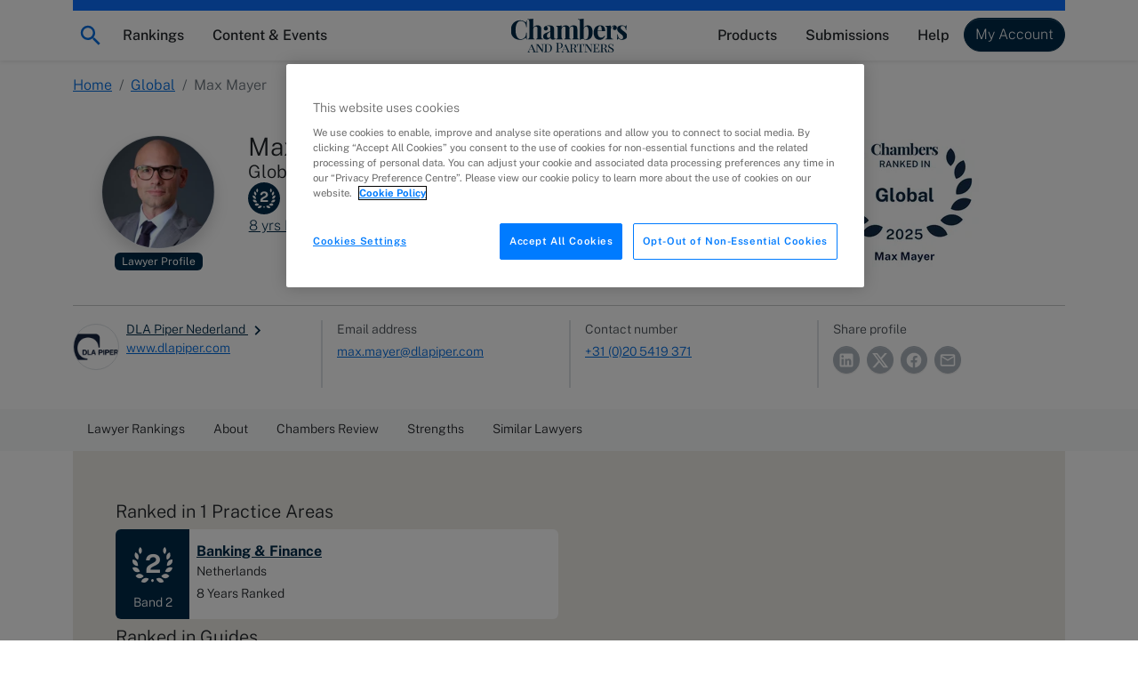

--- FILE ---
content_type: text/html; charset=utf-8
request_url: https://chambers.com/lawyer/max-mayer-global-2:1447722
body_size: 36987
content:
<!DOCTYPE html><html lang="en" data-beasties-container><head>
    <meta charset="utf-8">
    <title>Max Mayer, Global | Chambers Profiles</title>
    <base href="/">

    <meta http-equiv="x-ua-compatible" content="ie=edge">
    <meta name="viewport" content="width=device-width, initial-scale=1">

    <!-- favicon snippet -->
    <link rel="apple-touch-icon" sizes="57x57" href="https://assets.chambers.com/favicon/apple-icon-57x57.png">
    <link rel="apple-touch-icon" sizes="60x60" href="https://assets.chambers.com/favicon/apple-icon-60x60.png">
    <link rel="apple-touch-icon" sizes="72x72" href="https://assets.chambers.com/favicon/apple-icon-72x72.png">
    <link rel="apple-touch-icon" sizes="76x76" href="https://assets.chambers.com/favicon/apple-icon-76x76.png">
    <link rel="apple-touch-icon" sizes="114x114" href="https://assets.chambers.com/favicon/apple-icon-114x114.png">
    <link rel="apple-touch-icon" sizes="120x120" href="https://assets.chambers.com/favicon/apple-icon-120x120.png">
    <link rel="apple-touch-icon" sizes="144x144" href="https://assets.chambers.com/favicon/apple-icon-144x144.png">
    <link rel="apple-touch-icon" sizes="152x152" href="https://assets.chambers.com/favicon/apple-icon-152x152.png">
    <link rel="apple-touch-icon" sizes="180x180" href="https://assets.chambers.com/favicon/apple-icon-180x180.png">
    <link rel="icon" type="image/png" sizes="192x192" href="https://assets.chambers.com/favicon/android-icon-192x192.png">
    <link rel="icon" type="image/png" sizes="32x32" href="https://assets.chambers.com/favicon/favicon-32x32.png">
    <link rel="icon" type="image/png" sizes="96x96" href="https://assets.chambers.com/favicon/favicon-96x96.png">
    <link rel="icon" type="image/png" sizes="16x16" href="https://assets.chambers.com/favicon/favicon-16x16.png">
    <link rel="manifest" href="https://assets.chambers.com/favicon/manifest.json">
    <meta name="msapplication-TileColor" content="#eeeeee">
    <meta name="msapplication-TileImage" content="https://assets.chambers.com/favicon/ms-icon-144x144.png">
    <meta name="theme-color" content="#eeeeee">
    <link rel="icon" type="image/x-icon" href="https://assets.chambers.com/favicon/favicon.ico">

    <!-- prefetch and preconnect -->
    <link rel="dns-prefetch" href="https://cdn.cookielaw.org" as="script">
    <link rel="dns-prefetch" href="https://www.googletagmanager.com" as="script">
    <link rel="dns-prefetch" href="https://www.googleoptimize.com" as="script">
    <link rel="dns-prefetch" href="https://www.google-analytics.com" as="script">
    <link rel="dns-prefetch" href="https://static.hotjar.com" as="script">
    <link rel="dns-prefetch" href="https://rum-static.pingdom.net" as="script">
    <link rel="dns-prefetch" href="https://snap.licdn.com/" as="script">

    <link rel="preconnect" href="https://assets.chambers.com">
    <link rel="preconnect" href="https://assets-cdn.chambers.com">
    <link rel="preconnect" href="https://media.chambers.com">
    <link rel="preconnect" href="https://connect.facebook.net" as="script">
    <link rel="preconnect" href="https://www.facebook.com" as="script">

    <!-- font -->
    <link rel="preconnect" href="https://fonts.googleapis.com">
    <link rel="preconnect" href="https://fonts.gstatic.com" crossorigin>
    <style>@font-face{font-family:'Public Sans';font-style:italic;font-weight:100;font-display:swap;src:url(https://fonts.gstatic.com/s/publicsans/v21/ijwTs572Xtc6ZYQws9YVwnNDTJPax9k0.woff2) format('woff2');unicode-range:U+0102-0103, U+0110-0111, U+0128-0129, U+0168-0169, U+01A0-01A1, U+01AF-01B0, U+0300-0301, U+0303-0304, U+0308-0309, U+0323, U+0329, U+1EA0-1EF9, U+20AB;}@font-face{font-family:'Public Sans';font-style:italic;font-weight:100;font-display:swap;src:url(https://fonts.gstatic.com/s/publicsans/v21/ijwTs572Xtc6ZYQws9YVwnNDTJLax9k0.woff2) format('woff2');unicode-range:U+0100-02BA, U+02BD-02C5, U+02C7-02CC, U+02CE-02D7, U+02DD-02FF, U+0304, U+0308, U+0329, U+1D00-1DBF, U+1E00-1E9F, U+1EF2-1EFF, U+2020, U+20A0-20AB, U+20AD-20C0, U+2113, U+2C60-2C7F, U+A720-A7FF;}@font-face{font-family:'Public Sans';font-style:italic;font-weight:100;font-display:swap;src:url(https://fonts.gstatic.com/s/publicsans/v21/ijwTs572Xtc6ZYQws9YVwnNDTJzaxw.woff2) format('woff2');unicode-range:U+0000-00FF, U+0131, U+0152-0153, U+02BB-02BC, U+02C6, U+02DA, U+02DC, U+0304, U+0308, U+0329, U+2000-206F, U+20AC, U+2122, U+2191, U+2193, U+2212, U+2215, U+FEFF, U+FFFD;}@font-face{font-family:'Public Sans';font-style:italic;font-weight:200;font-display:swap;src:url(https://fonts.gstatic.com/s/publicsans/v21/ijwTs572Xtc6ZYQws9YVwnNDTJPax9k0.woff2) format('woff2');unicode-range:U+0102-0103, U+0110-0111, U+0128-0129, U+0168-0169, U+01A0-01A1, U+01AF-01B0, U+0300-0301, U+0303-0304, U+0308-0309, U+0323, U+0329, U+1EA0-1EF9, U+20AB;}@font-face{font-family:'Public Sans';font-style:italic;font-weight:200;font-display:swap;src:url(https://fonts.gstatic.com/s/publicsans/v21/ijwTs572Xtc6ZYQws9YVwnNDTJLax9k0.woff2) format('woff2');unicode-range:U+0100-02BA, U+02BD-02C5, U+02C7-02CC, U+02CE-02D7, U+02DD-02FF, U+0304, U+0308, U+0329, U+1D00-1DBF, U+1E00-1E9F, U+1EF2-1EFF, U+2020, U+20A0-20AB, U+20AD-20C0, U+2113, U+2C60-2C7F, U+A720-A7FF;}@font-face{font-family:'Public Sans';font-style:italic;font-weight:200;font-display:swap;src:url(https://fonts.gstatic.com/s/publicsans/v21/ijwTs572Xtc6ZYQws9YVwnNDTJzaxw.woff2) format('woff2');unicode-range:U+0000-00FF, U+0131, U+0152-0153, U+02BB-02BC, U+02C6, U+02DA, U+02DC, U+0304, U+0308, U+0329, U+2000-206F, U+20AC, U+2122, U+2191, U+2193, U+2212, U+2215, U+FEFF, U+FFFD;}@font-face{font-family:'Public Sans';font-style:italic;font-weight:300;font-display:swap;src:url(https://fonts.gstatic.com/s/publicsans/v21/ijwTs572Xtc6ZYQws9YVwnNDTJPax9k0.woff2) format('woff2');unicode-range:U+0102-0103, U+0110-0111, U+0128-0129, U+0168-0169, U+01A0-01A1, U+01AF-01B0, U+0300-0301, U+0303-0304, U+0308-0309, U+0323, U+0329, U+1EA0-1EF9, U+20AB;}@font-face{font-family:'Public Sans';font-style:italic;font-weight:300;font-display:swap;src:url(https://fonts.gstatic.com/s/publicsans/v21/ijwTs572Xtc6ZYQws9YVwnNDTJLax9k0.woff2) format('woff2');unicode-range:U+0100-02BA, U+02BD-02C5, U+02C7-02CC, U+02CE-02D7, U+02DD-02FF, U+0304, U+0308, U+0329, U+1D00-1DBF, U+1E00-1E9F, U+1EF2-1EFF, U+2020, U+20A0-20AB, U+20AD-20C0, U+2113, U+2C60-2C7F, U+A720-A7FF;}@font-face{font-family:'Public Sans';font-style:italic;font-weight:300;font-display:swap;src:url(https://fonts.gstatic.com/s/publicsans/v21/ijwTs572Xtc6ZYQws9YVwnNDTJzaxw.woff2) format('woff2');unicode-range:U+0000-00FF, U+0131, U+0152-0153, U+02BB-02BC, U+02C6, U+02DA, U+02DC, U+0304, U+0308, U+0329, U+2000-206F, U+20AC, U+2122, U+2191, U+2193, U+2212, U+2215, U+FEFF, U+FFFD;}@font-face{font-family:'Public Sans';font-style:italic;font-weight:400;font-display:swap;src:url(https://fonts.gstatic.com/s/publicsans/v21/ijwTs572Xtc6ZYQws9YVwnNDTJPax9k0.woff2) format('woff2');unicode-range:U+0102-0103, U+0110-0111, U+0128-0129, U+0168-0169, U+01A0-01A1, U+01AF-01B0, U+0300-0301, U+0303-0304, U+0308-0309, U+0323, U+0329, U+1EA0-1EF9, U+20AB;}@font-face{font-family:'Public Sans';font-style:italic;font-weight:400;font-display:swap;src:url(https://fonts.gstatic.com/s/publicsans/v21/ijwTs572Xtc6ZYQws9YVwnNDTJLax9k0.woff2) format('woff2');unicode-range:U+0100-02BA, U+02BD-02C5, U+02C7-02CC, U+02CE-02D7, U+02DD-02FF, U+0304, U+0308, U+0329, U+1D00-1DBF, U+1E00-1E9F, U+1EF2-1EFF, U+2020, U+20A0-20AB, U+20AD-20C0, U+2113, U+2C60-2C7F, U+A720-A7FF;}@font-face{font-family:'Public Sans';font-style:italic;font-weight:400;font-display:swap;src:url(https://fonts.gstatic.com/s/publicsans/v21/ijwTs572Xtc6ZYQws9YVwnNDTJzaxw.woff2) format('woff2');unicode-range:U+0000-00FF, U+0131, U+0152-0153, U+02BB-02BC, U+02C6, U+02DA, U+02DC, U+0304, U+0308, U+0329, U+2000-206F, U+20AC, U+2122, U+2191, U+2193, U+2212, U+2215, U+FEFF, U+FFFD;}@font-face{font-family:'Public Sans';font-style:italic;font-weight:500;font-display:swap;src:url(https://fonts.gstatic.com/s/publicsans/v21/ijwTs572Xtc6ZYQws9YVwnNDTJPax9k0.woff2) format('woff2');unicode-range:U+0102-0103, U+0110-0111, U+0128-0129, U+0168-0169, U+01A0-01A1, U+01AF-01B0, U+0300-0301, U+0303-0304, U+0308-0309, U+0323, U+0329, U+1EA0-1EF9, U+20AB;}@font-face{font-family:'Public Sans';font-style:italic;font-weight:500;font-display:swap;src:url(https://fonts.gstatic.com/s/publicsans/v21/ijwTs572Xtc6ZYQws9YVwnNDTJLax9k0.woff2) format('woff2');unicode-range:U+0100-02BA, U+02BD-02C5, U+02C7-02CC, U+02CE-02D7, U+02DD-02FF, U+0304, U+0308, U+0329, U+1D00-1DBF, U+1E00-1E9F, U+1EF2-1EFF, U+2020, U+20A0-20AB, U+20AD-20C0, U+2113, U+2C60-2C7F, U+A720-A7FF;}@font-face{font-family:'Public Sans';font-style:italic;font-weight:500;font-display:swap;src:url(https://fonts.gstatic.com/s/publicsans/v21/ijwTs572Xtc6ZYQws9YVwnNDTJzaxw.woff2) format('woff2');unicode-range:U+0000-00FF, U+0131, U+0152-0153, U+02BB-02BC, U+02C6, U+02DA, U+02DC, U+0304, U+0308, U+0329, U+2000-206F, U+20AC, U+2122, U+2191, U+2193, U+2212, U+2215, U+FEFF, U+FFFD;}@font-face{font-family:'Public Sans';font-style:italic;font-weight:600;font-display:swap;src:url(https://fonts.gstatic.com/s/publicsans/v21/ijwTs572Xtc6ZYQws9YVwnNDTJPax9k0.woff2) format('woff2');unicode-range:U+0102-0103, U+0110-0111, U+0128-0129, U+0168-0169, U+01A0-01A1, U+01AF-01B0, U+0300-0301, U+0303-0304, U+0308-0309, U+0323, U+0329, U+1EA0-1EF9, U+20AB;}@font-face{font-family:'Public Sans';font-style:italic;font-weight:600;font-display:swap;src:url(https://fonts.gstatic.com/s/publicsans/v21/ijwTs572Xtc6ZYQws9YVwnNDTJLax9k0.woff2) format('woff2');unicode-range:U+0100-02BA, U+02BD-02C5, U+02C7-02CC, U+02CE-02D7, U+02DD-02FF, U+0304, U+0308, U+0329, U+1D00-1DBF, U+1E00-1E9F, U+1EF2-1EFF, U+2020, U+20A0-20AB, U+20AD-20C0, U+2113, U+2C60-2C7F, U+A720-A7FF;}@font-face{font-family:'Public Sans';font-style:italic;font-weight:600;font-display:swap;src:url(https://fonts.gstatic.com/s/publicsans/v21/ijwTs572Xtc6ZYQws9YVwnNDTJzaxw.woff2) format('woff2');unicode-range:U+0000-00FF, U+0131, U+0152-0153, U+02BB-02BC, U+02C6, U+02DA, U+02DC, U+0304, U+0308, U+0329, U+2000-206F, U+20AC, U+2122, U+2191, U+2193, U+2212, U+2215, U+FEFF, U+FFFD;}@font-face{font-family:'Public Sans';font-style:italic;font-weight:700;font-display:swap;src:url(https://fonts.gstatic.com/s/publicsans/v21/ijwTs572Xtc6ZYQws9YVwnNDTJPax9k0.woff2) format('woff2');unicode-range:U+0102-0103, U+0110-0111, U+0128-0129, U+0168-0169, U+01A0-01A1, U+01AF-01B0, U+0300-0301, U+0303-0304, U+0308-0309, U+0323, U+0329, U+1EA0-1EF9, U+20AB;}@font-face{font-family:'Public Sans';font-style:italic;font-weight:700;font-display:swap;src:url(https://fonts.gstatic.com/s/publicsans/v21/ijwTs572Xtc6ZYQws9YVwnNDTJLax9k0.woff2) format('woff2');unicode-range:U+0100-02BA, U+02BD-02C5, U+02C7-02CC, U+02CE-02D7, U+02DD-02FF, U+0304, U+0308, U+0329, U+1D00-1DBF, U+1E00-1E9F, U+1EF2-1EFF, U+2020, U+20A0-20AB, U+20AD-20C0, U+2113, U+2C60-2C7F, U+A720-A7FF;}@font-face{font-family:'Public Sans';font-style:italic;font-weight:700;font-display:swap;src:url(https://fonts.gstatic.com/s/publicsans/v21/ijwTs572Xtc6ZYQws9YVwnNDTJzaxw.woff2) format('woff2');unicode-range:U+0000-00FF, U+0131, U+0152-0153, U+02BB-02BC, U+02C6, U+02DA, U+02DC, U+0304, U+0308, U+0329, U+2000-206F, U+20AC, U+2122, U+2191, U+2193, U+2212, U+2215, U+FEFF, U+FFFD;}@font-face{font-family:'Public Sans';font-style:normal;font-weight:100;font-display:swap;src:url(https://fonts.gstatic.com/s/publicsans/v21/ijwRs572Xtc6ZYQws9YVwnNJfJ7Cww.woff2) format('woff2');unicode-range:U+0102-0103, U+0110-0111, U+0128-0129, U+0168-0169, U+01A0-01A1, U+01AF-01B0, U+0300-0301, U+0303-0304, U+0308-0309, U+0323, U+0329, U+1EA0-1EF9, U+20AB;}@font-face{font-family:'Public Sans';font-style:normal;font-weight:100;font-display:swap;src:url(https://fonts.gstatic.com/s/publicsans/v21/ijwRs572Xtc6ZYQws9YVwnNIfJ7Cww.woff2) format('woff2');unicode-range:U+0100-02BA, U+02BD-02C5, U+02C7-02CC, U+02CE-02D7, U+02DD-02FF, U+0304, U+0308, U+0329, U+1D00-1DBF, U+1E00-1E9F, U+1EF2-1EFF, U+2020, U+20A0-20AB, U+20AD-20C0, U+2113, U+2C60-2C7F, U+A720-A7FF;}@font-face{font-family:'Public Sans';font-style:normal;font-weight:100;font-display:swap;src:url(https://fonts.gstatic.com/s/publicsans/v21/ijwRs572Xtc6ZYQws9YVwnNGfJ4.woff2) format('woff2');unicode-range:U+0000-00FF, U+0131, U+0152-0153, U+02BB-02BC, U+02C6, U+02DA, U+02DC, U+0304, U+0308, U+0329, U+2000-206F, U+20AC, U+2122, U+2191, U+2193, U+2212, U+2215, U+FEFF, U+FFFD;}@font-face{font-family:'Public Sans';font-style:normal;font-weight:200;font-display:swap;src:url(https://fonts.gstatic.com/s/publicsans/v21/ijwRs572Xtc6ZYQws9YVwnNJfJ7Cww.woff2) format('woff2');unicode-range:U+0102-0103, U+0110-0111, U+0128-0129, U+0168-0169, U+01A0-01A1, U+01AF-01B0, U+0300-0301, U+0303-0304, U+0308-0309, U+0323, U+0329, U+1EA0-1EF9, U+20AB;}@font-face{font-family:'Public Sans';font-style:normal;font-weight:200;font-display:swap;src:url(https://fonts.gstatic.com/s/publicsans/v21/ijwRs572Xtc6ZYQws9YVwnNIfJ7Cww.woff2) format('woff2');unicode-range:U+0100-02BA, U+02BD-02C5, U+02C7-02CC, U+02CE-02D7, U+02DD-02FF, U+0304, U+0308, U+0329, U+1D00-1DBF, U+1E00-1E9F, U+1EF2-1EFF, U+2020, U+20A0-20AB, U+20AD-20C0, U+2113, U+2C60-2C7F, U+A720-A7FF;}@font-face{font-family:'Public Sans';font-style:normal;font-weight:200;font-display:swap;src:url(https://fonts.gstatic.com/s/publicsans/v21/ijwRs572Xtc6ZYQws9YVwnNGfJ4.woff2) format('woff2');unicode-range:U+0000-00FF, U+0131, U+0152-0153, U+02BB-02BC, U+02C6, U+02DA, U+02DC, U+0304, U+0308, U+0329, U+2000-206F, U+20AC, U+2122, U+2191, U+2193, U+2212, U+2215, U+FEFF, U+FFFD;}@font-face{font-family:'Public Sans';font-style:normal;font-weight:300;font-display:swap;src:url(https://fonts.gstatic.com/s/publicsans/v21/ijwRs572Xtc6ZYQws9YVwnNJfJ7Cww.woff2) format('woff2');unicode-range:U+0102-0103, U+0110-0111, U+0128-0129, U+0168-0169, U+01A0-01A1, U+01AF-01B0, U+0300-0301, U+0303-0304, U+0308-0309, U+0323, U+0329, U+1EA0-1EF9, U+20AB;}@font-face{font-family:'Public Sans';font-style:normal;font-weight:300;font-display:swap;src:url(https://fonts.gstatic.com/s/publicsans/v21/ijwRs572Xtc6ZYQws9YVwnNIfJ7Cww.woff2) format('woff2');unicode-range:U+0100-02BA, U+02BD-02C5, U+02C7-02CC, U+02CE-02D7, U+02DD-02FF, U+0304, U+0308, U+0329, U+1D00-1DBF, U+1E00-1E9F, U+1EF2-1EFF, U+2020, U+20A0-20AB, U+20AD-20C0, U+2113, U+2C60-2C7F, U+A720-A7FF;}@font-face{font-family:'Public Sans';font-style:normal;font-weight:300;font-display:swap;src:url(https://fonts.gstatic.com/s/publicsans/v21/ijwRs572Xtc6ZYQws9YVwnNGfJ4.woff2) format('woff2');unicode-range:U+0000-00FF, U+0131, U+0152-0153, U+02BB-02BC, U+02C6, U+02DA, U+02DC, U+0304, U+0308, U+0329, U+2000-206F, U+20AC, U+2122, U+2191, U+2193, U+2212, U+2215, U+FEFF, U+FFFD;}@font-face{font-family:'Public Sans';font-style:normal;font-weight:400;font-display:swap;src:url(https://fonts.gstatic.com/s/publicsans/v21/ijwRs572Xtc6ZYQws9YVwnNJfJ7Cww.woff2) format('woff2');unicode-range:U+0102-0103, U+0110-0111, U+0128-0129, U+0168-0169, U+01A0-01A1, U+01AF-01B0, U+0300-0301, U+0303-0304, U+0308-0309, U+0323, U+0329, U+1EA0-1EF9, U+20AB;}@font-face{font-family:'Public Sans';font-style:normal;font-weight:400;font-display:swap;src:url(https://fonts.gstatic.com/s/publicsans/v21/ijwRs572Xtc6ZYQws9YVwnNIfJ7Cww.woff2) format('woff2');unicode-range:U+0100-02BA, U+02BD-02C5, U+02C7-02CC, U+02CE-02D7, U+02DD-02FF, U+0304, U+0308, U+0329, U+1D00-1DBF, U+1E00-1E9F, U+1EF2-1EFF, U+2020, U+20A0-20AB, U+20AD-20C0, U+2113, U+2C60-2C7F, U+A720-A7FF;}@font-face{font-family:'Public Sans';font-style:normal;font-weight:400;font-display:swap;src:url(https://fonts.gstatic.com/s/publicsans/v21/ijwRs572Xtc6ZYQws9YVwnNGfJ4.woff2) format('woff2');unicode-range:U+0000-00FF, U+0131, U+0152-0153, U+02BB-02BC, U+02C6, U+02DA, U+02DC, U+0304, U+0308, U+0329, U+2000-206F, U+20AC, U+2122, U+2191, U+2193, U+2212, U+2215, U+FEFF, U+FFFD;}@font-face{font-family:'Public Sans';font-style:normal;font-weight:500;font-display:swap;src:url(https://fonts.gstatic.com/s/publicsans/v21/ijwRs572Xtc6ZYQws9YVwnNJfJ7Cww.woff2) format('woff2');unicode-range:U+0102-0103, U+0110-0111, U+0128-0129, U+0168-0169, U+01A0-01A1, U+01AF-01B0, U+0300-0301, U+0303-0304, U+0308-0309, U+0323, U+0329, U+1EA0-1EF9, U+20AB;}@font-face{font-family:'Public Sans';font-style:normal;font-weight:500;font-display:swap;src:url(https://fonts.gstatic.com/s/publicsans/v21/ijwRs572Xtc6ZYQws9YVwnNIfJ7Cww.woff2) format('woff2');unicode-range:U+0100-02BA, U+02BD-02C5, U+02C7-02CC, U+02CE-02D7, U+02DD-02FF, U+0304, U+0308, U+0329, U+1D00-1DBF, U+1E00-1E9F, U+1EF2-1EFF, U+2020, U+20A0-20AB, U+20AD-20C0, U+2113, U+2C60-2C7F, U+A720-A7FF;}@font-face{font-family:'Public Sans';font-style:normal;font-weight:500;font-display:swap;src:url(https://fonts.gstatic.com/s/publicsans/v21/ijwRs572Xtc6ZYQws9YVwnNGfJ4.woff2) format('woff2');unicode-range:U+0000-00FF, U+0131, U+0152-0153, U+02BB-02BC, U+02C6, U+02DA, U+02DC, U+0304, U+0308, U+0329, U+2000-206F, U+20AC, U+2122, U+2191, U+2193, U+2212, U+2215, U+FEFF, U+FFFD;}@font-face{font-family:'Public Sans';font-style:normal;font-weight:600;font-display:swap;src:url(https://fonts.gstatic.com/s/publicsans/v21/ijwRs572Xtc6ZYQws9YVwnNJfJ7Cww.woff2) format('woff2');unicode-range:U+0102-0103, U+0110-0111, U+0128-0129, U+0168-0169, U+01A0-01A1, U+01AF-01B0, U+0300-0301, U+0303-0304, U+0308-0309, U+0323, U+0329, U+1EA0-1EF9, U+20AB;}@font-face{font-family:'Public Sans';font-style:normal;font-weight:600;font-display:swap;src:url(https://fonts.gstatic.com/s/publicsans/v21/ijwRs572Xtc6ZYQws9YVwnNIfJ7Cww.woff2) format('woff2');unicode-range:U+0100-02BA, U+02BD-02C5, U+02C7-02CC, U+02CE-02D7, U+02DD-02FF, U+0304, U+0308, U+0329, U+1D00-1DBF, U+1E00-1E9F, U+1EF2-1EFF, U+2020, U+20A0-20AB, U+20AD-20C0, U+2113, U+2C60-2C7F, U+A720-A7FF;}@font-face{font-family:'Public Sans';font-style:normal;font-weight:600;font-display:swap;src:url(https://fonts.gstatic.com/s/publicsans/v21/ijwRs572Xtc6ZYQws9YVwnNGfJ4.woff2) format('woff2');unicode-range:U+0000-00FF, U+0131, U+0152-0153, U+02BB-02BC, U+02C6, U+02DA, U+02DC, U+0304, U+0308, U+0329, U+2000-206F, U+20AC, U+2122, U+2191, U+2193, U+2212, U+2215, U+FEFF, U+FFFD;}@font-face{font-family:'Public Sans';font-style:normal;font-weight:700;font-display:swap;src:url(https://fonts.gstatic.com/s/publicsans/v21/ijwRs572Xtc6ZYQws9YVwnNJfJ7Cww.woff2) format('woff2');unicode-range:U+0102-0103, U+0110-0111, U+0128-0129, U+0168-0169, U+01A0-01A1, U+01AF-01B0, U+0300-0301, U+0303-0304, U+0308-0309, U+0323, U+0329, U+1EA0-1EF9, U+20AB;}@font-face{font-family:'Public Sans';font-style:normal;font-weight:700;font-display:swap;src:url(https://fonts.gstatic.com/s/publicsans/v21/ijwRs572Xtc6ZYQws9YVwnNIfJ7Cww.woff2) format('woff2');unicode-range:U+0100-02BA, U+02BD-02C5, U+02C7-02CC, U+02CE-02D7, U+02DD-02FF, U+0304, U+0308, U+0329, U+1D00-1DBF, U+1E00-1E9F, U+1EF2-1EFF, U+2020, U+20A0-20AB, U+20AD-20C0, U+2113, U+2C60-2C7F, U+A720-A7FF;}@font-face{font-family:'Public Sans';font-style:normal;font-weight:700;font-display:swap;src:url(https://fonts.gstatic.com/s/publicsans/v21/ijwRs572Xtc6ZYQws9YVwnNGfJ4.woff2) format('woff2');unicode-range:U+0000-00FF, U+0131, U+0152-0153, U+02BB-02BC, U+02C6, U+02DA, U+02DC, U+0304, U+0308, U+0329, U+2000-206F, U+20AC, U+2122, U+2191, U+2193, U+2212, U+2215, U+FEFF, U+FFFD;}</style>
    <script type="text/javascript" id="onetrust-cookie" src="https://cdn.cookielaw.org/scripttemplates/otSDKStub.js" charset="UTF-8" data-domain-script="0c10f995-218e-4002-9c31-811c6b0bd4c0"></script><script type="text/javascript" id="onetrust-cookie-wrapper">function OptanonWrapper() { }</script><script type="text/javascript">
      window.addEventListener('load', () => {
        if (!window.CHAMBERS_APP?.loaded) {
          console.error('The main script is not loaded');
          window.dataLayer = window.dataLayer || [];
          window.dataLayer.push({
            event: 'script_load_error',
            scriptErrorDetails: {
              description: 'The main script is not loaded',
              location: window.location.href,
            },
          });
        }
      });
    </script>
  <link rel="stylesheet" href="https://static.chambers.com/styles.f102645fbc72b937.css"><script type="text/javascript" id="gtm-head-id" defer>
	window.dataLayer = window.dataLayer || [];
	(function(w,d,s,l,i){w[l]=w[l]||[];w[l].push({'gtm.start':
	new Date().getTime(),event:'gtm.js'});var f=d.getElementsByTagName(s)[0],
	j=d.createElement(s),dl=l!='dataLayer'?'&l='+l:'';j.async=true;j.src=
	'https://www.googletagmanager.com/gtm.js?id='+i+dl+ '&gtm_auth=rTCU7ItdyW9Qz7Zufb2RbQ&gtm_preview=env-3&gtm_cookies_win=x';f.parentNode.insertBefore(j,f);
	})(window,document,'script','dataLayer','GTM-55L6J3Q');
</script><style ng-app-id="serverApp">:root{--cmb-header-nav-backdrop-z-index: 1029;--cmb-header-nav-skip-link-z-index: 3000;--cmb-header-nav-height: 4.25rem;--cmb-top-decoration-height: .75rem}.top-level-link[_ngcontent-serverApp-c2958312968]{position:relative}@media (min-width: 992px){.top-level-link[_ngcontent-serverApp-c2958312968]:after{content:"";position:absolute;left:50%;bottom:.25rem;width:0;height:2px;background-color:var(--bs-dark);transition:width .2s ease-in-out,left .2s ease-in-out}.top-level-link[_ngcontent-serverApp-c2958312968]:hover:after, .top-level-link.active[_ngcontent-serverApp-c2958312968]:after{width:calc(100% - 1rem);left:.5rem}}.top-level-link.active[_ngcontent-serverApp-c2958312968]   .chevron[_ngcontent-serverApp-c2958312968]{transform:rotate(180deg)}@media (max-width: 991.98px){.nav-menu-panel[_ngcontent-serverApp-c2958312968]{overflow:auto;height:calc(100dvh - var(--cmb-header-nav-height))}}@media (min-width: 992px){.nav-menu-section[_ngcontent-serverApp-c2958312968]{position:absolute;left:0;top:100%;width:100%;max-height:calc(100dvh - var(--cmb-header-nav-height));overflow:auto}}.nav-backdrop[_ngcontent-serverApp-c2958312968]{z-index:var(--cmb-header-nav-backdrop-z-index)}.top-decoration[_ngcontent-serverApp-c2958312968]:before{content:"";width:100%;height:var(--cmb-top-decoration-height);background-color:var(--bs-primary)}.navbar[_ngcontent-serverApp-c2958312968], .cmb-brand[_ngcontent-serverApp-c2958312968]{padding-top:calc(var(--bs-navbar-padding-y) + var(--cmb-top-decoration-height))}@media (max-width: 991.98px){.outer-container[_ngcontent-serverApp-c2958312968]{padding:0}}@media (min-width: 992px){.inner-container[_ngcontent-serverApp-c2958312968]{width:auto;max-width:none;margin:0;padding:0}}.skip-link[_ngcontent-serverApp-c2958312968]{position:fixed;top:0;left:-10000px;width:1px;height:1px;overflow:hidden;z-index:var(--cmb-header-nav-skip-link-z-index)}.skip-link[_ngcontent-serverApp-c2958312968]:focus{left:0;width:100%;height:var(--cmb-header-nav-height);box-shadow:inset var(--bs-btn-focus-box-shadow)}</style><style ng-app-id="serverApp">[_nghost-serverApp-c727916857]{display:inline-block}</style><meta property="og:image" content="https://media.chambers.com/individuals/3348544/240a4ce2-4ba0-4767-ad3c-4d8a9471d353/profile.png"><style ng-app-id="serverApp">.cmb-nav-list[_ngcontent-serverApp-c3106901137]{--cmb-nav-list-columns: 1}@media (min-width: 992px){.cmb-nav-list.multi-column[_ngcontent-serverApp-c3106901137]{columns:var(--cmb-nav-list-columns);column-gap:.5rem}.cmb-nav-list.multi-column[_ngcontent-serverApp-c3106901137]   .cmb-nav-list-item[_ngcontent-serverApp-c3106901137]{break-inside:avoid-column}.cmb-nav-list.multi-column[_ngcontent-serverApp-c3106901137]   .cmb-nav-list-item.column-break[_ngcontent-serverApp-c3106901137]{break-after:column}}.link-overview[_ngcontent-serverApp-c3106901137]     p{margin-bottom:0}.link-overview[_ngcontent-serverApp-c3106901137]     ul{padding-left:0;list-style-type:disc;list-style-position:inside}</style><style ng-app-id="serverApp">.cmb-nav-link[_ngcontent-serverApp-c3349850208]{overflow-wrap:anywhere}.cmb-nav-link[_ngcontent-serverApp-c3349850208]:hover{border-color:var(--bs-primary);background-color:var(--bs-chambers-blue-100)}</style><meta property="og:title" content="Max Mayer"><meta name="description" content="Discover where Max Mayer of DLA Piper Nederland ranks in Chambers legal rankings in the Global guide."><meta property="og:description" content="Discover where Max Mayer of DLA Piper Nederland ranks in Chambers legal rankings in the Global guide."><link rel="canonical" href="https://chambers.com/lawyer/max-mayer-europe-7:1447722"><meta property="og:url" content="https://chambers.com/lawyer/max-mayer-global-2:1447722"><meta property="og:type" content="profile"><style ng-app-id="serverApp">.breadcrumb-section[_ngcontent-serverApp-c3264915187]   .mobile-breadcrumb[_ngcontent-serverApp-c3264915187]  svg{vertical-align:unset}</style><style ng-app-id="serverApp">.sticky-navigation[_ngcontent-serverApp-c4172526615]{z-index:1}.sticky-navigation-nav[_ngcontent-serverApp-c4172526615]::-webkit-scrollbar-track{border-radius:.1rem;background-color:var(--bs-gray-100)}.sticky-navigation-nav[_ngcontent-serverApp-c4172526615]::-webkit-scrollbar{width:2em;height:.1em;background-color:var(--bs-gray-100)}.sticky-navigation-nav[_ngcontent-serverApp-c4172526615]::-webkit-scrollbar-thumb{border-radius:.1rem;background-color:var(--bs-gray-400);height:2rem}.sticky-navigation-arrow[_ngcontent-serverApp-c4172526615]:focus{outline:none;box-shadow:none}.sticky-navigation[_ngcontent-serverApp-c4172526615]   .cmb-nav-link[_ngcontent-serverApp-c4172526615]   .cmb-link-text[_ngcontent-serverApp-c4172526615]{border-bottom:2px solid transparent}.sticky-navigation[_ngcontent-serverApp-c4172526615]:not(.touch)   .cmb-nav-link[_ngcontent-serverApp-c4172526615]:hover{background:#fff}.sticky-navigation[_ngcontent-serverApp-c4172526615]:not(.touch)   .cmb-nav-link[_ngcontent-serverApp-c4172526615]:hover   .cmb-link-text[_ngcontent-serverApp-c4172526615]{border-color:#adb5bd}</style><style ng-app-id="serverApp">.profile-avatar.xsmall[_ngcontent-serverApp-c1771338290]{width:2.25rem;height:2.25rem;font-size:1rem}.profile-avatar.small[_ngcontent-serverApp-c1771338290]{width:3.25rem;height:3.25rem;font-size:1.125rem}.profile-avatar.medium[_ngcontent-serverApp-c1771338290]{width:4rem;height:4rem;font-size:1.25rem}.profile-avatar.large[_ngcontent-serverApp-c1771338290], .profile-avatar.xlarge[_ngcontent-serverApp-c1771338290]{width:5rem;height:5rem;font-size:1.5rem}.profile-avatar[_ngcontent-serverApp-c1771338290]   .bg-image[_ngcontent-serverApp-c1771338290]{background-position:center;background-repeat:no-repeat;background-size:contain}@media (min-width: 768px){.profile-avatar.xlarge[_ngcontent-serverApp-c1771338290]{width:8rem;height:8rem;font-size:3rem}}</style><style ng-app-id="serverApp">.profile-sector-info[_ngcontent-serverApp-c425431850]   .layout[_ngcontent-serverApp-c425431850]{gap:.5em}@media (max-width: 767.98px){.profile-sector-info[_ngcontent-serverApp-c425431850]   .layout[_ngcontent-serverApp-c425431850]{overflow-x:auto;grid-template-rows:repeat(3,auto);grid-auto-flow:column;grid-auto-columns:75%}}@media (min-width: 768px){.profile-sector-info[_ngcontent-serverApp-c425431850]   .layout[_ngcontent-serverApp-c425431850]{grid-template-columns:repeat(3,1fr)}}@media (min-width: 1400px){.profile-sector-info[_ngcontent-serverApp-c425431850]   .layout[_ngcontent-serverApp-c425431850]{grid-template-columns:repeat(4,1fr)}}.profile-sector-info[_ngcontent-serverApp-c425431850]   .avatar[_ngcontent-serverApp-c425431850]{width:2.25em;height:2.25em}</style><style ng-app-id="serverApp">@media (max-width: 991.98px){.profile-ranking[_ngcontent-serverApp-c3471329751]{padding:0}}</style><style ng-app-id="serverApp">[_nghost-serverApp-c3503794495]{--cmb-laurel-outer-size: 4rem;--cmb-laurel-inner-size: 1.8rem;--cmb-laurel-text-margin-bottom: 0rem;--cmb-laurel-text-font-weight: bold}[_nghost-serverApp-c3503794495]   .cmb-laurel[_ngcontent-serverApp-c3503794495]{width:var(--cmb-laurel-outer-size);height:var(--cmb-laurel-outer-size);font-size:var(--cmb-laurel-inner-size);font-weight:var(--cmb-laurel-text-font-weight)}[_nghost-serverApp-c3503794495]   .cmb-laurel[_ngcontent-serverApp-c3503794495]   .band[_ngcontent-serverApp-c3503794495]{margin-bottom:var(--cmb-laurel-text-margin-bottom)}.cmb-laurel-xsmall[_nghost-serverApp-c3503794495]{--cmb-laurel-outer-size: 1.5rem;--cmb-laurel-inner-size: .75rem}.cmb-laurel-xsmall[_nghost-serverApp-c3503794495]   .band[_ngcontent-serverApp-c3503794495]{--cmb-laurel-text-margin-bottom: 0rem}.cmb-laurel-small[_nghost-serverApp-c3503794495]{--cmb-laurel-outer-size: 2.25rem;--cmb-laurel-inner-size: 1rem}.cmb-laurel-small[_nghost-serverApp-c3503794495]   .band[_ngcontent-serverApp-c3503794495]{--cmb-laurel-text-margin-bottom: .09rem}.cmb-laurel-medium[_nghost-serverApp-c3503794495]{--cmb-laurel-outer-size: 4rem;--cmb-laurel-inner-size: 1.8rem}.cmb-laurel-medium[_nghost-serverApp-c3503794495]   .band[_ngcontent-serverApp-c3503794495]{--cmb-laurel-text-margin-bottom: .2rem}.cmb-laurel-large[_nghost-serverApp-c3503794495]{--cmb-laurel-outer-size: 5rem;--cmb-laurel-inner-size: 3.2rem}.cmb-laurel-large[_nghost-serverApp-c3503794495]   .band[_ngcontent-serverApp-c3503794495]{--cmb-laurel-text-margin-bottom: .375rem}@media (min-width: 768px){.cmb-laurel-large[_nghost-serverApp-c3503794495]{--cmb-laurel-outer-size: 8rem;--cmb-laurel-inner-size: 5.05rem}.cmb-laurel-large[_nghost-serverApp-c3503794495]   .band[_ngcontent-serverApp-c3503794495]{--cmb-laurel-text-margin-bottom: .938rem}}</style><style ng-app-id="serverApp">[_nghost-serverApp-c539552005]     .quote{font-weight:500}</style><style ng-app-id="serverApp">[_nghost-serverApp-c1137003542]{display:block}[_nghost-serverApp-c1137003542]     p:last-child{margin-bottom:0}[_nghost-serverApp-c1137003542]     .inline-children p{display:inline;margin-bottom:0}.quotation-marks[_ngcontent-serverApp-c1137003542]:before{content:open-quote}.quotation-marks[_ngcontent-serverApp-c1137003542]:after{content:close-quote}</style><style ng-app-id="serverApp">.paginated-carousel.with-dark-indicators[_ngcontent-serverApp-c2800451549]     .carousel-indicators [data-bs-target]{background-color:var(--bs-gray-900)}.paginated-carousel.with-dark-indicators[_ngcontent-serverApp-c2800451549]     .carousel-control-next-icon, .paginated-carousel.with-dark-indicators[_ngcontent-serverApp-c2800451549]     .carousel-control-prev-icon{filter:invert(1) grayscale(100)}.paginated-carousel[_ngcontent-serverApp-c2800451549]   .layout[_ngcontent-serverApp-c2800451549]{gap:1.5rem;overflow-x:auto}.paginated-carousel[_ngcontent-serverApp-c2800451549]     .carousel-control-prev, .paginated-carousel[_ngcontent-serverApp-c2800451549]     .carousel-control-next{width:5%;z-index:0}.paginated-carousel[_ngcontent-serverApp-c2800451549]     .carousel-indicators{z-index:0}</style><style ng-app-id="serverApp">img[_ngcontent-serverApp-c175928666]{width:7.688em}@media (min-width: 992px){img[_ngcontent-serverApp-c175928666]{width:11.558em}}</style><link _ngcontent-serverapp-c175928666 as="image" href="https://assets-cdn.chambers.com/cdn-cgi/image/format=auto,fit=scale-down/https://cms.chambers.com/Logo/4/848/22401592/1447722/large" rel="preload" fetchpriority="high" imagesrcset="https://assets-cdn.chambers.com/cdn-cgi/image/format=auto,fit=scale-down,width=185/https://cms.chambers.com/Logo/4/848/22401592/1447722/large 1x, https://assets-cdn.chambers.com/cdn-cgi/image/format=auto,fit=scale-down,width=370/https://cms.chambers.com/Logo/4/848/22401592/1447722/large 2x"><style ng-app-id="serverApp">.avatar-wrapper[_ngcontent-serverApp-c1208599732]   cmb-laurel[_ngcontent-serverApp-c1208599732]{transform:translate(50%,-25%)}</style><style ng-app-id="serverApp">.filter-container[_ngcontent-serverApp-c263306182]   .search-icon[_ngcontent-serverApp-c263306182]{right:.625rem;top:50%;transform:translateY(-50%)}</style><style ng-app-id="serverApp">.cmb-dropdown{position:relative;width:100%}.cmb-dropdown svg{bottom:2px;position:relative}.cmb-dropdown .mask{position:fixed;width:100%;height:100%;z-index:99;top:0;left:0;background:transparent}.cmb-dropdown .selected-value{position:relative;cursor:default;user-select:none;-moz-user-select:none;-webkit-user-select:none;-ms-user-select:none;padding-right:30px;width:100%;transition:border-bottom-color 0ms;border-radius:50rem}.cmb-dropdown .selected-value .loading{overflow:hidden;white-space:nowrap}.cmb-dropdown .selected-value .toggle-button{position:absolute;padding:0;right:-1px;top:50%;transform:translateY(-50%);border-width:1px;border-radius:.25rem;border-bottom-left-radius:0;border-top-left-radius:0;font-size:1.55rem}.cmb-dropdown .selected-value .toggle-button,.cmb-dropdown .selected-value .toggle-button:focus,.cmb-dropdown .selected-value .toggle-button:active,.cmb-dropdown .selected-value .toggle-button:hover{color:#6c757d;background-color:transparent;border-color:transparent;outline:0!important;box-shadow:none!important}.cmb-dropdown .selected-value .selected-value-selection{position:relative;padding-right:20px}.cmb-dropdown .selected-value .selected-value-selection .icon-close{position:absolute;right:-1px;top:0;cursor:pointer;font-size:1.11rem}.cmb-dropdown .selected-value .loading{position:relative}.cmb-dropdown .list-container{position:absolute;background-color:#fff;width:100%;top:50%;left:0;border:1px solid #80bdff;border-radius:.25rem;outline:0;box-shadow:0 3px 4px #00000040;border-top-right-radius:0;border-top-left-radius:0;border-top:0;z-index:100;padding:20px 0 1px}.cmb-dropdown .list-container .search-bar-container{position:relative;padding:.375rem .75rem}.cmb-dropdown .list-container .search-bar-container .search-bar{padding-right:30px}.cmb-dropdown .list-container .search-bar-container .icon-filter-variant{position:absolute;right:18px;top:7px;font-size:1.55rem}.cmb-dropdown .list-container .list-item-container{position:relative;max-height:200px;overflow-y:auto}.cmb-dropdown .list-container .list-item-container .item{position:relative;padding:0;cursor:pointer}.cmb-dropdown .list-container .list-item-container .item input,.cmb-dropdown .list-container .list-item-container .item label{cursor:inherit}.cmb-dropdown .list-container .list-item-container .item .item-paddings{padding:.375rem .75rem}.cmb-dropdown .list-container .list-item-container .item .item-margins{margin:.55rem 0 .55rem .75rem}.cmb-dropdown .list-container .list-item-container .item:hover>div,.cmb-dropdown .list-container .list-item-container .item.pre-selected>div{background-color:#e9ecef}.cmb-dropdown .list-container .list-item-container .item.disabled{cursor:not-allowed;background-color:#0000000d}.cmb-dropdown .list-container .list-item-container .item.different-group-order-bordered{padding-bottom:.8rem;margin-bottom:.6rem}.cmb-dropdown .list-container .list-item-container .item.different-group-order-bordered:after{content:"";position:absolute;bottom:0;left:2.5%;width:95%;border-bottom:2px solid #ccc}.cmb-dropdown .list-container .disabled-tooltip{display:none;pointer-events:none;background-color:#000c;color:#fff;width:300px;position:absolute;z-index:1;text-align:center;padding:15px 0;border-radius:.25rem;white-space:normal;font-size:13px;bottom:5px;right:5px}.cmb-dropdown .list-container .disabled-tooltip.show{display:block}.cmb-dropdown.focus{border-width:1px;border-radius:.25rem;border-bottom-width:0;border-bottom-right-radius:0;border-bottom-left-radius:0}.cmb-dropdown.focus .selected-value{z-index:101;border-color:#80bdff;outline:0;border-bottom-color:transparent;border-radius:19px 19px 0 0}.cmb-dropdown.focus .selected-value .toggle-button{border-bottom-right-radius:0}.cmb-dropdown:not(.focus).with-value .selected-value{border-color:#66afe9}.cmb-dropdown:not(.focus).with-error .selected-value{border-color:#dc3545}.cmb-dropdown.disabled .form-control{background:#e9ecef}.cmb-dropdown.disabled .toggle-button{pointer-events:none;box-shadow:none}.mw-100px{max-width:100px}
</style></head>
  <body>
    <app-root ng-version="19.2.14" ng-server-context="ssr"><cmb-header-nav maincontentid="main" _nghost-serverapp-c2958312968><a _ngcontent-serverapp-c2958312968 class="btn btn-link skip-link bg-white fw-medium rounded-0 d-flex align-items-center justify-content-center" href="#main"> Skip to main content </a><!----><header _ngcontent-serverapp-c2958312968><nav _ngcontent-serverapp-c2958312968 aria-label="Main menu" class="navbar navbar-expand-lg fixed-top bg-white shadow-sm"><div _ngcontent-serverapp-c2958312968 aria-hidden="true" class="container position-absolute top-0 start-50 translate-middle-x top-decoration"></div><div _ngcontent-serverapp-c2958312968 class="container-lg outer-container"><div _ngcontent-serverapp-c2958312968 class="container inner-container d-flex align-items-center justify-content-between"><button _ngcontent-serverapp-c2958312968 type="button" aria-label="Search Chambers and Partners" class="btn btn-link p-1 rounded-1"><cmb-mdi-icon _ngcontent-serverapp-c2958312968 size="30" _nghost-serverapp-c727916857 style="height: 30px; width: 30px;"><svg _ngcontent-serverapp-c727916857="" version="1.1" viewBox="0 0 24 24" style="display: inline-block; fill: currentColor; height: 30px; width: 30px;"><path _ngcontent-serverapp-c727916857="" d="M9.5,3A6.5,6.5 0 0,1 16,9.5C16,11.11 15.41,12.59 14.44,13.73L14.71,14H15.5L20.5,19L19,20.5L14,15.5V14.71L13.73,14.44C12.59,15.41 11.11,16 9.5,16A6.5,6.5 0 0,1 3,9.5A6.5,6.5 0 0,1 9.5,3M9.5,5C7,5 5,7 5,9.5C5,12 7,14 9.5,14C12,14 14,12 14,9.5C14,7 12,5 9.5,5Z"/></svg></cmb-mdi-icon></button><div _ngcontent-serverapp-c2958312968 class="cmb-brand position-absolute top-0 start-50 translate-middle-x"><a _ngcontent-serverapp-c2958312968 tabindex="-1" aria-label="Chambers and Partners Homepage" class="btn btn-link p-0 rounded-1" href="https://chambers.com"><img _ngcontent-serverapp-c2958312968 width="131" height="38" alt="Chambers and Partners" src="https://assets.chambers.com/logo/chambers_blue_nopadding.svg"></a></div><button _ngcontent-serverapp-c2958312968 type="button" class="navbar-toggler text-chambers-primary" aria-controls="header-nav-content" aria-expanded="false" aria-label="Open main menu"><cmb-mdi-icon _ngcontent-serverapp-c2958312968 size="30" _nghost-serverapp-c727916857 style="height: 30px; width: 30px;"><svg _ngcontent-serverapp-c727916857="" version="1.1" viewBox="0 0 24 24" style="display: inline-block; fill: currentColor; height: 30px; width: 30px;"><path _ngcontent-serverapp-c727916857="" d="M3,6H21V8H3V6M3,11H21V13H3V11M3,16H21V18H3V16Z"/></svg></cmb-mdi-icon></button></div><div _ngcontent-serverapp-c2958312968 class="navbar-collapse pt-2 pt-lg-0 collapse" id="header-nav-content"><div _ngcontent-serverapp-c2958312968 class="nav-menu-panel flex-grow-1 pt-2 pt-lg-0 border-top border-top-lg-0"><div _ngcontent-serverapp-c2958312968 class="container inner-container"><ul _ngcontent-serverapp-c2958312968 class="navbar-nav"><li _ngcontent-serverapp-c2958312968 class="nav-item border-bottom border-bottom-lg-0 mx-lg-2"><button _ngcontent-serverapp-c2958312968 type="button" class="nav-link top-level-link text-body rounded-1 fw-medium py-3 py-lg-2 w-100 d-flex align-items-center" id="nav-rankings-link" aria-controls="nav-rankings-menu" aria-expanded="false"> Rankings <cmb-mdi-icon _ngcontent-serverapp-c2958312968 size="24" class="chevron ms-auto d-lg-none text-primary" _nghost-serverapp-c727916857 style="height: 24px; width: 24px;"><svg _ngcontent-serverapp-c727916857="" version="1.1" viewBox="0 0 24 24" style="display: inline-block; fill: currentColor; height: 24px; width: 24px;"><path _ngcontent-serverapp-c727916857="" d="M7.41,8.58L12,13.17L16.59,8.58L18,10L12,16L6,10L7.41,8.58Z"/></svg></cmb-mdi-icon></button><div _ngcontent-serverapp-c2958312968 role="region" class="nav-menu-section bg-white border-top-lg collapse" id="nav-rankings-menu" aria-labelledby="nav-rankings-link"><cmb-header-nav-section _ngcontent-serverapp-c2958312968><div class="container-lg"><div class="row"><div class="col-12 col-lg-4"><cmb-header-nav-subsection _nghost-serverapp-c3106901137><div _ngcontent-serverapp-c3106901137 role="heading" aria-level="2" class="fw-bolder fst-italic small border-bottom py-2 mb-2" id="nav-rankings-menu-regional-rankings-heading"><cmb-mdi-icon _ngcontent-serverapp-c3106901137 size="1rem" _nghost-serverapp-c727916857 style="height: 1rem; width: 1rem;"><svg _ngcontent-serverapp-c727916857="" version="1.1" viewBox="0 0 24 24" style="display: inline-block; fill: currentColor; height: 1rem; width: 1rem;"><path _ngcontent-serverapp-c727916857="" d="M4,11V13H16L10.5,18.5L11.92,19.92L19.84,12L11.92,4.08L10.5,5.5L16,11H4Z"/></svg></cmb-mdi-icon><span _ngcontent-serverapp-c3106901137 class="align-middle ms-1">Regional Rankings</span></div><ul _ngcontent-serverapp-c3106901137 class="cmb-nav-list list-unstyled mb-3 multi-column" style="--cmb-nav-list-columns: 2;" aria-labelledby="nav-rankings-menu-regional-rankings-heading"><li _ngcontent-serverapp-c3106901137 class="cmb-nav-list-item py-1"><div _ngcontent-serverapp-c3106901137 class="d-flex align-items-center justify-content-between"><cmb-header-nav-link _ngcontent-serverapp-c3106901137 _nghost-serverapp-c3349850208><a _ngcontent-serverapp-c3349850208 class="btn btn-link cmb-nav-link text-body text-start text-decoration-none lh-sm rounded-1 p-1" href="https://chambers.com/legal-guide/global-2"><!----><span _ngcontent-serverapp-c3349850208 class="align-middle">Global</span></a></cmb-header-nav-link><!----></div><!----></li><li _ngcontent-serverapp-c3106901137 class="cmb-nav-list-item py-1"><div _ngcontent-serverapp-c3106901137 class="d-flex align-items-center justify-content-between"><cmb-header-nav-link _ngcontent-serverapp-c3106901137 _nghost-serverapp-c3349850208><a _ngcontent-serverapp-c3349850208 class="btn btn-link cmb-nav-link text-body text-start text-decoration-none lh-sm rounded-1 p-1" href="https://chambers.com/legal-guide/asia-pacific-8"><!----><span _ngcontent-serverapp-c3349850208 class="align-middle">Asia-Pacific</span></a></cmb-header-nav-link><!----></div><!----></li><li _ngcontent-serverapp-c3106901137 class="cmb-nav-list-item py-1"><div _ngcontent-serverapp-c3106901137 class="d-flex align-items-center justify-content-between"><cmb-header-nav-link _ngcontent-serverapp-c3106901137 _nghost-serverapp-c3349850208><a _ngcontent-serverapp-c3349850208 class="btn btn-link cmb-nav-link text-body text-start text-decoration-none lh-sm rounded-1 p-1" href="https://chambers.com/legal-guide/brazil-95"><!----><span _ngcontent-serverapp-c3349850208 class="align-middle">Brazil</span></a></cmb-header-nav-link><!----></div><!----></li><li _ngcontent-serverapp-c3106901137 class="cmb-nav-list-item py-1"><div _ngcontent-serverapp-c3106901137 class="d-flex align-items-center justify-content-between"><cmb-header-nav-link _ngcontent-serverapp-c3106901137 _nghost-serverapp-c3349850208><a _ngcontent-serverapp-c3349850208 class="btn btn-link cmb-nav-link text-body text-start text-decoration-none lh-sm rounded-1 p-1" href="https://chambers.com/legal-guide/canada-20"><!----><span _ngcontent-serverapp-c3349850208 class="align-middle">Canada</span></a></cmb-header-nav-link><!----></div><!----></li><li _ngcontent-serverapp-c3106901137 class="cmb-nav-list-item py-1"><div _ngcontent-serverapp-c3106901137 class="d-flex align-items-center justify-content-between"><cmb-header-nav-link _ngcontent-serverapp-c3106901137 _nghost-serverapp-c3349850208><a _ngcontent-serverapp-c3349850208 class="btn btn-link cmb-nav-link text-body text-start text-decoration-none lh-sm rounded-1 p-1" href="https://chambers.com/legal-guide/europe-7"><!----><span _ngcontent-serverapp-c3349850208 class="align-middle">Europe</span></a></cmb-header-nav-link><!----></div><!----></li><li _ngcontent-serverapp-c3106901137 class="cmb-nav-list-item py-1"><div _ngcontent-serverapp-c3106901137 class="d-flex align-items-center justify-content-between"><cmb-header-nav-link _ngcontent-serverapp-c3106901137 _nghost-serverapp-c3349850208><a _ngcontent-serverapp-c3349850208 class="btn btn-link cmb-nav-link text-body text-start text-decoration-none lh-sm rounded-1 p-1" href="https://chambers.com/legal-guide/france-121"><!----><span _ngcontent-serverapp-c3349850208 class="align-middle">France</span></a></cmb-header-nav-link><!----></div><!----></li><li _ngcontent-serverapp-c3106901137 class="cmb-nav-list-item py-1"><div _ngcontent-serverapp-c3106901137 class="d-flex align-items-center justify-content-between"><cmb-header-nav-link _ngcontent-serverapp-c3106901137 _nghost-serverapp-c3349850208><a _ngcontent-serverapp-c3349850208 class="btn btn-link cmb-nav-link text-body text-start text-decoration-none lh-sm rounded-1 p-1" href="https://chambers.com/legal-guide/greater-china-region-116"><!----><span _ngcontent-serverapp-c3349850208 class="align-middle">Greater China Region</span></a></cmb-header-nav-link><!----></div><!----></li><li _ngcontent-serverapp-c3106901137 class="cmb-nav-list-item py-1"><div _ngcontent-serverapp-c3106901137 class="d-flex align-items-center justify-content-between"><cmb-header-nav-link _ngcontent-serverapp-c3106901137 _nghost-serverapp-c3349850208><a _ngcontent-serverapp-c3349850208 class="btn btn-link cmb-nav-link text-body text-start text-decoration-none lh-sm rounded-1 p-1" href="https://chambers.com/legal-guide/latin-america-9"><!----><span _ngcontent-serverapp-c3349850208 class="align-middle">Latin America</span></a></cmb-header-nav-link><!----></div><!----></li><li _ngcontent-serverapp-c3106901137 class="cmb-nav-list-item py-1"><div _ngcontent-serverapp-c3106901137 class="d-flex align-items-center justify-content-between"><cmb-header-nav-link _ngcontent-serverapp-c3106901137 _nghost-serverapp-c3349850208><a _ngcontent-serverapp-c3349850208 class="btn btn-link cmb-nav-link text-body text-start text-decoration-none lh-sm rounded-1 p-1" href="https://chambers.com/legal-guide/uk-1"><!----><span _ngcontent-serverapp-c3349850208 class="align-middle">UK</span></a></cmb-header-nav-link><!----></div><!----></li><li _ngcontent-serverapp-c3106901137 class="cmb-nav-list-item py-1"><div _ngcontent-serverapp-c3106901137 class="d-flex align-items-center justify-content-between"><cmb-header-nav-link _ngcontent-serverapp-c3106901137 _nghost-serverapp-c3349850208><a _ngcontent-serverapp-c3349850208 class="btn btn-link cmb-nav-link text-body text-start text-decoration-none lh-sm rounded-1 p-1" href="https://chambers.com/legal-guide/uk-bar-14"><!----><span _ngcontent-serverapp-c3349850208 class="align-middle">UK Bar</span></a></cmb-header-nav-link><!----></div><!----></li><li _ngcontent-serverapp-c3106901137 class="cmb-nav-list-item py-1"><div _ngcontent-serverapp-c3106901137 class="d-flex align-items-center justify-content-between"><cmb-header-nav-link _ngcontent-serverapp-c3106901137 _nghost-serverapp-c3349850208><a _ngcontent-serverapp-c3349850208 class="btn btn-link cmb-nav-link text-body text-start text-decoration-none lh-sm rounded-1 p-1" href="https://chambers.com/legal-guide/germany-122"><!----><span _ngcontent-serverapp-c3349850208 class="align-middle">Germany</span></a></cmb-header-nav-link><!----></div><!----></li><li _ngcontent-serverapp-c3106901137 class="cmb-nav-list-item py-1"><div _ngcontent-serverapp-c3106901137 class="d-flex align-items-center justify-content-between"><cmb-header-nav-link _ngcontent-serverapp-c3106901137 _nghost-serverapp-c3349850208><a _ngcontent-serverapp-c3349850208 class="btn btn-link cmb-nav-link text-body text-start text-decoration-none lh-sm rounded-1 p-1" href="https://chambers.com/legal-guide/usa-5"><!----><span _ngcontent-serverapp-c3349850208 class="align-middle">USA</span></a></cmb-header-nav-link><!----></div><!----></li><!----></ul></cmb-header-nav-subsection></div><div class="col-12 col-lg-4"><cmb-header-nav-subsection _nghost-serverapp-c3106901137><div _ngcontent-serverapp-c3106901137 role="heading" aria-level="2" class="fw-bolder fst-italic small border-bottom py-2 mb-2" id="nav-rankings-menu-specialist-rankings-heading"><cmb-mdi-icon _ngcontent-serverapp-c3106901137 size="1rem" _nghost-serverapp-c727916857 style="height: 1rem; width: 1rem;"><svg _ngcontent-serverapp-c727916857="" version="1.1" viewBox="0 0 24 24" style="display: inline-block; fill: currentColor; height: 1rem; width: 1rem;"><path _ngcontent-serverapp-c727916857="" d="M4,11V13H16L10.5,18.5L11.92,19.92L19.84,12L11.92,4.08L10.5,5.5L16,11H4Z"/></svg></cmb-mdi-icon><span _ngcontent-serverapp-c3106901137 class="align-middle ms-1">Specialist Rankings</span></div><ul _ngcontent-serverapp-c3106901137 class="cmb-nav-list list-unstyled mb-3 multi-column" style="--cmb-nav-list-columns: 2;" aria-labelledby="nav-rankings-menu-specialist-rankings-heading"><li _ngcontent-serverapp-c3106901137 class="cmb-nav-list-item py-1"><div _ngcontent-serverapp-c3106901137 class="d-flex align-items-center justify-content-between"><cmb-header-nav-link _ngcontent-serverapp-c3106901137 _nghost-serverapp-c3349850208><a _ngcontent-serverapp-c3349850208 class="btn btn-link cmb-nav-link text-body text-start text-decoration-none lh-sm rounded-1 p-1" href="https://chambers.com/legal-guide/newlaw-94"><!----><span _ngcontent-serverapp-c3349850208 class="align-middle">NewLaw</span></a></cmb-header-nav-link><!----></div><!----></li><li _ngcontent-serverapp-c3106901137 class="cmb-nav-list-item py-1"><div _ngcontent-serverapp-c3106901137 class="d-flex align-items-center justify-content-between"><cmb-header-nav-link _ngcontent-serverapp-c3106901137 _nghost-serverapp-c3349850208><a _ngcontent-serverapp-c3349850208 class="btn btn-link cmb-nav-link text-body text-start text-decoration-none lh-sm rounded-1 p-1" href="https://chambers.com/legal-guide/crisis-risk-management-96"><!----><span _ngcontent-serverapp-c3349850208 class="align-middle">Crisis &amp; Risk Management</span></a></cmb-header-nav-link><!----></div><!----></li><li _ngcontent-serverapp-c3106901137 class="cmb-nav-list-item py-1"><div _ngcontent-serverapp-c3106901137 class="d-flex align-items-center justify-content-between"><cmb-header-nav-link _ngcontent-serverapp-c3106901137 _nghost-serverapp-c3349850208><a _ngcontent-serverapp-c3349850208 class="btn btn-link cmb-nav-link text-body text-start text-decoration-none lh-sm rounded-1 p-1" href="https://chambers.com/legal-guide/fintech-49"><!----><span _ngcontent-serverapp-c3349850208 class="align-middle">FinTech</span></a></cmb-header-nav-link><!----></div><!----></li><li _ngcontent-serverapp-c3106901137 class="cmb-nav-list-item py-1"><div _ngcontent-serverapp-c3106901137 class="d-flex align-items-center justify-content-between"><cmb-header-nav-link _ngcontent-serverapp-c3106901137 _nghost-serverapp-c3349850208><a _ngcontent-serverapp-c3349850208 class="btn btn-link cmb-nav-link text-body text-start text-decoration-none lh-sm rounded-1 p-1" href="https://chambers.com/legal-guide/high-net-worth-21"><!----><span _ngcontent-serverapp-c3349850208 class="align-middle">High Net Worth</span></a></cmb-header-nav-link><!----></div><!----></li><li _ngcontent-serverapp-c3106901137 class="cmb-nav-list-item py-1"><div _ngcontent-serverapp-c3106901137 class="d-flex align-items-center justify-content-between"><cmb-header-nav-link _ngcontent-serverapp-c3106901137 _nghost-serverapp-c3349850208><a _ngcontent-serverapp-c3349850208 class="btn btn-link cmb-nav-link text-body text-start text-decoration-none lh-sm rounded-1 p-1" href="https://chambers.com/legal-guide/litigation-support-58"><!----><span _ngcontent-serverapp-c3349850208 class="align-middle">Litigation Support</span></a></cmb-header-nav-link><!----></div><!----></li><!----></ul></cmb-header-nav-subsection></div><div class="col-12 col-lg-4"><cmb-header-nav-subsection _nghost-serverapp-c3106901137><div _ngcontent-serverapp-c3106901137 role="heading" aria-level="2" class="fw-bolder fst-italic small border-bottom py-2 mb-2" id="nav-rankings-menu-spotlight-rankings-heading"><cmb-mdi-icon _ngcontent-serverapp-c3106901137 size="1rem" _nghost-serverapp-c727916857 style="height: 1rem; width: 1rem;"><svg _ngcontent-serverapp-c727916857="" version="1.1" viewBox="0 0 24 24" style="display: inline-block; fill: currentColor; height: 1rem; width: 1rem;"><path _ngcontent-serverapp-c727916857="" d="M4,11V13H16L10.5,18.5L11.92,19.92L19.84,12L11.92,4.08L10.5,5.5L16,11H4Z"/></svg></cmb-mdi-icon><span _ngcontent-serverapp-c3106901137 class="align-middle ms-1">Spotlight Rankings</span></div><ul _ngcontent-serverapp-c3106901137 class="cmb-nav-list list-unstyled mb-3" style="--cmb-nav-list-columns: 1;" aria-labelledby="nav-rankings-menu-spotlight-rankings-heading"><li _ngcontent-serverapp-c3106901137 class="cmb-nav-list-item py-1"><div _ngcontent-serverapp-c3106901137 class="d-flex align-items-center justify-content-between"><cmb-header-nav-link _ngcontent-serverapp-c3106901137 _nghost-serverapp-c3349850208><a _ngcontent-serverapp-c3349850208 class="btn btn-link cmb-nav-link text-body text-start text-decoration-none lh-sm rounded-1 p-1" href="https://chambers.com/legal-guide/usa-spotlight-120"><!----><span _ngcontent-serverapp-c3349850208 class="align-middle">USA: Spotlight</span></a></cmb-header-nav-link><!----></div><!----></li><!----></ul></cmb-header-nav-subsection></div><!----><!----></div></div><!----><!----></cmb-header-nav-section><!----><!----><!----></div></li><li _ngcontent-serverapp-c2958312968 class="nav-item border-bottom border-bottom-lg-0 ms-lg-2 me-lg-auto"><button _ngcontent-serverapp-c2958312968 type="button" class="nav-link top-level-link text-body rounded-1 fw-medium py-3 py-lg-2 w-100 d-flex align-items-center" id="nav-articles-and-events-link" aria-controls="nav-articles-and-events-menu" aria-expanded="false"> Content &amp; Events <cmb-mdi-icon _ngcontent-serverapp-c2958312968 size="24" class="chevron ms-auto d-lg-none text-primary" _nghost-serverapp-c727916857 style="height: 24px; width: 24px;"><svg _ngcontent-serverapp-c727916857="" version="1.1" viewBox="0 0 24 24" style="display: inline-block; fill: currentColor; height: 24px; width: 24px;"><path _ngcontent-serverapp-c727916857="" d="M7.41,8.58L12,13.17L16.59,8.58L18,10L12,16L6,10L7.41,8.58Z"/></svg></cmb-mdi-icon></button><div _ngcontent-serverapp-c2958312968 role="region" class="nav-menu-section bg-white border-top-lg collapse" id="nav-articles-and-events-menu" aria-labelledby="nav-articles-and-events-link"><cmb-header-nav-section _ngcontent-serverapp-c2958312968><div class="container-lg"><div class="row"><div class="col-12 col-lg-4"><cmb-header-nav-subsection _nghost-serverapp-c3106901137><div _ngcontent-serverapp-c3106901137 role="heading" aria-level="2" class="fw-bolder fst-italic small border-bottom py-2 mb-2" id="nav-articles-and-events-menu-articles-heading"><cmb-mdi-icon _ngcontent-serverapp-c3106901137 size="1rem" _nghost-serverapp-c727916857 style="height: 1rem; width: 1rem;"><svg _ngcontent-serverapp-c727916857="" version="1.1" viewBox="0 0 24 24" style="display: inline-block; fill: currentColor; height: 1rem; width: 1rem;"><path _ngcontent-serverapp-c727916857="" d="M4,11V13H16L10.5,18.5L11.92,19.92L19.84,12L11.92,4.08L10.5,5.5L16,11H4Z"/></svg></cmb-mdi-icon><span _ngcontent-serverapp-c3106901137 class="align-middle ms-1">Content</span></div><ul _ngcontent-serverapp-c3106901137 class="cmb-nav-list list-unstyled mb-3" style="--cmb-nav-list-columns: 1;" aria-labelledby="nav-articles-and-events-menu-articles-heading"><li _ngcontent-serverapp-c3106901137 class="cmb-nav-list-item py-1"><div _ngcontent-serverapp-c3106901137 class="d-flex align-items-center justify-content-between"><cmb-header-nav-link _ngcontent-serverapp-c3106901137 _nghost-serverapp-c3349850208><a _ngcontent-serverapp-c3349850208 class="btn btn-link cmb-nav-link text-body text-start text-decoration-none lh-sm rounded-1 p-1" target="_blank" rel="noopener" href="https://practiceguides.chambers.com/"><cmb-mdi-icon _ngcontent-serverapp-c3349850208 size="1rem" class="me-1" _nghost-serverapp-c727916857 style="height: 1rem; width: 1rem;"><svg _ngcontent-serverapp-c727916857="" version="1.1" viewBox="0 0 24 24" style="display: inline-block; fill: currentColor; height: 1rem; width: 1rem;"><path _ngcontent-serverapp-c727916857="" d="M14,3V5H17.59L7.76,14.83L9.17,16.24L19,6.41V10H21V3M19,19H5V5H12V3H5C3.89,3 3,3.9 3,5V19A2,2 0 0,0 5,21H19A2,2 0 0,0 21,19V12H19V19Z"/></svg></cmb-mdi-icon><!----><span _ngcontent-serverapp-c3349850208 class="align-middle">Global Practice Guides</span></a></cmb-header-nav-link><!----></div><!----></li><li _ngcontent-serverapp-c3106901137 class="cmb-nav-list-item py-1"><div _ngcontent-serverapp-c3106901137 class="d-flex align-items-center justify-content-between"><cmb-header-nav-link _ngcontent-serverapp-c3106901137 _nghost-serverapp-c3349850208><a _ngcontent-serverapp-c3349850208 class="btn btn-link cmb-nav-link text-body text-start text-decoration-none lh-sm rounded-1 p-1" href="https://chambers.com/expert-focus"><!----><span _ngcontent-serverapp-c3349850208 class="align-middle">Expert Focus</span></a></cmb-header-nav-link><!----></div><!----></li><li _ngcontent-serverapp-c3106901137 class="cmb-nav-list-item py-1"><div _ngcontent-serverapp-c3106901137 class="d-flex align-items-center justify-content-between"><cmb-header-nav-link _ngcontent-serverapp-c3106901137 _nghost-serverapp-c3349850208><a _ngcontent-serverapp-c3349850208 class="btn btn-link cmb-nav-link text-body text-start text-decoration-none lh-sm rounded-1 p-1" href="https://chambers.com/articles"><!----><span _ngcontent-serverapp-c3349850208 class="align-middle">Legal Articles</span></a></cmb-header-nav-link><!----></div><!----></li><li _ngcontent-serverapp-c3106901137 class="cmb-nav-list-item py-1"><div _ngcontent-serverapp-c3106901137 class="d-flex align-items-center justify-content-between"><cmb-header-nav-link _ngcontent-serverapp-c3106901137 _nghost-serverapp-c3349850208><a _ngcontent-serverapp-c3349850208 class="btn btn-link cmb-nav-link text-body text-start text-decoration-none lh-sm rounded-1 p-1 fw-medium" target="_blank" rel="noopener" href="https://chambers.com/chambers-content"><!----><span _ngcontent-serverapp-c3349850208 class="align-middle">Chambers Content</span></a></cmb-header-nav-link><!----></div><!----></li><!----></ul></cmb-header-nav-subsection></div><div class="col-12 col-lg-4"><cmb-header-nav-subsection _nghost-serverapp-c3106901137><div _ngcontent-serverapp-c3106901137 role="heading" aria-level="2" class="fw-bolder fst-italic small border-bottom py-2 mb-2" id="nav-articles-and-events-menu-events-heading"><cmb-mdi-icon _ngcontent-serverapp-c3106901137 size="1rem" _nghost-serverapp-c727916857 style="height: 1rem; width: 1rem;"><svg _ngcontent-serverapp-c727916857="" version="1.1" viewBox="0 0 24 24" style="display: inline-block; fill: currentColor; height: 1rem; width: 1rem;"><path _ngcontent-serverapp-c727916857="" d="M4,11V13H16L10.5,18.5L11.92,19.92L19.84,12L11.92,4.08L10.5,5.5L16,11H4Z"/></svg></cmb-mdi-icon><span _ngcontent-serverapp-c3106901137 class="align-middle ms-1">Events</span></div><ul _ngcontent-serverapp-c3106901137 class="cmb-nav-list list-unstyled mb-3" style="--cmb-nav-list-columns: 1;" aria-labelledby="nav-articles-and-events-menu-events-heading"><li _ngcontent-serverapp-c3106901137 class="cmb-nav-list-item py-1"><div _ngcontent-serverapp-c3106901137 class="d-flex align-items-center justify-content-between"><cmb-header-nav-link _ngcontent-serverapp-c3106901137 _nghost-serverapp-c3349850208><a _ngcontent-serverapp-c3349850208 class="btn btn-link cmb-nav-link text-body text-start text-decoration-none lh-sm rounded-1 p-1" href="https://chambers.com/info/guide-launch-dates"><!----><span _ngcontent-serverapp-c3349850208 class="align-middle">Guide Launch Dates</span></a></cmb-header-nav-link><!----></div><!----></li><li _ngcontent-serverapp-c3106901137 class="cmb-nav-list-item py-1"><div _ngcontent-serverapp-c3106901137 class="d-flex align-items-center justify-content-between"><cmb-header-nav-link _ngcontent-serverapp-c3106901137 _nghost-serverapp-c3349850208><a _ngcontent-serverapp-c3349850208 class="btn btn-link cmb-nav-link text-body text-start text-decoration-none lh-sm rounded-1 p-1" href="https://chambers.com/events"><!----><span _ngcontent-serverapp-c3349850208 class="align-middle">Upcoming Events</span></a></cmb-header-nav-link><!----></div><!----></li><li _ngcontent-serverapp-c3106901137 class="cmb-nav-list-item py-1"><div _ngcontent-serverapp-c3106901137 class="d-flex align-items-center justify-content-between"><cmb-header-nav-link _ngcontent-serverapp-c3106901137 _nghost-serverapp-c3349850208><a _ngcontent-serverapp-c3349850208 class="btn btn-link cmb-nav-link text-body text-start text-decoration-none lh-sm rounded-1 p-1" href="https://chambers.com/events/all-events"><!----><span _ngcontent-serverapp-c3349850208 class="align-middle">Browse All Events</span></a></cmb-header-nav-link><!----></div><!----></li><li _ngcontent-serverapp-c3106901137 class="cmb-nav-list-item py-1"><div _ngcontent-serverapp-c3106901137 class="d-flex align-items-center justify-content-between"><cmb-header-nav-link _ngcontent-serverapp-c3106901137 _nghost-serverapp-c3349850208><a _ngcontent-serverapp-c3349850208 class="btn btn-link cmb-nav-link text-body text-start text-decoration-none lh-sm rounded-1 p-1" href="https://chambers.com/products/events-sponsorship"><!----><span _ngcontent-serverapp-c3349850208 class="align-middle">Event Sponsorship</span></a></cmb-header-nav-link><!----></div><!----></li><li _ngcontent-serverapp-c3106901137 class="cmb-nav-list-item py-1"><div _ngcontent-serverapp-c3106901137 class="d-flex align-items-center justify-content-between"><cmb-header-nav-link _ngcontent-serverapp-c3106901137 _nghost-serverapp-c3349850208><a _ngcontent-serverapp-c3349850208 class="btn btn-link cmb-nav-link text-body text-start text-decoration-none lh-sm rounded-1 p-1" href="https://chambers.com/products/about-our-events"><!----><span _ngcontent-serverapp-c3349850208 class="align-middle">About Our Events</span></a></cmb-header-nav-link><!----></div><!----></li><li _ngcontent-serverapp-c3106901137 class="cmb-nav-list-item py-1"><div _ngcontent-serverapp-c3106901137 class="d-flex align-items-center justify-content-between"><cmb-header-nav-link _ngcontent-serverapp-c3106901137 _nghost-serverapp-c3349850208><a _ngcontent-serverapp-c3349850208 class="btn btn-link cmb-nav-link text-body text-start text-decoration-none lh-sm rounded-1 p-1" href="https://chambers.com/diversity-equity-and-inclusion/events"><!----><span _ngcontent-serverapp-c3349850208 class="align-middle">DEI Events</span></a></cmb-header-nav-link><!----></div><!----></li><!----></ul></cmb-header-nav-subsection></div><!----><!----></div></div><!----><!----></cmb-header-nav-section><!----><!----><!----></div></li><li _ngcontent-serverapp-c2958312968 class="nav-item border-bottom border-bottom-lg-0 mx-lg-2"><button _ngcontent-serverapp-c2958312968 type="button" class="nav-link top-level-link text-body rounded-1 fw-medium py-3 py-lg-2 w-100 d-flex align-items-center" id="nav-products-link" aria-controls="nav-products-menu" aria-expanded="false"> Products <cmb-mdi-icon _ngcontent-serverapp-c2958312968 size="24" class="chevron ms-auto d-lg-none text-primary" _nghost-serverapp-c727916857 style="height: 24px; width: 24px;"><svg _ngcontent-serverapp-c727916857="" version="1.1" viewBox="0 0 24 24" style="display: inline-block; fill: currentColor; height: 24px; width: 24px;"><path _ngcontent-serverapp-c727916857="" d="M7.41,8.58L12,13.17L16.59,8.58L18,10L12,16L6,10L7.41,8.58Z"/></svg></cmb-mdi-icon></button><div _ngcontent-serverapp-c2958312968 role="region" class="nav-menu-section bg-white border-top-lg collapse" id="nav-products-menu" aria-labelledby="nav-products-link"><cmb-header-nav-section _ngcontent-serverapp-c2958312968><div class="container-lg"><div class="row"><div class="col-12 col-lg-3"><cmb-header-nav-subsection _nghost-serverapp-c3106901137><div _ngcontent-serverapp-c3106901137 role="heading" aria-level="2" class="fw-bolder fst-italic small border-bottom py-2 mb-2" id="nav-products-menu-amplify-presence-heading"><cmb-mdi-icon _ngcontent-serverapp-c3106901137 size="1rem" _nghost-serverapp-c727916857 style="height: 1rem; width: 1rem;"><svg _ngcontent-serverapp-c727916857="" version="1.1" viewBox="0 0 24 24" style="display: inline-block; fill: currentColor; height: 1rem; width: 1rem;"><path _ngcontent-serverapp-c727916857="" d="M4,11V13H16L10.5,18.5L11.92,19.92L19.84,12L11.92,4.08L10.5,5.5L16,11H4Z"/></svg></cmb-mdi-icon><span _ngcontent-serverapp-c3106901137 class="align-middle ms-1">Amplify your presence</span></div><ul _ngcontent-serverapp-c3106901137 class="cmb-nav-list list-unstyled mb-3" style="--cmb-nav-list-columns: 1;" aria-labelledby="nav-products-menu-amplify-presence-heading"><li _ngcontent-serverapp-c3106901137 class="cmb-nav-list-item py-1"><div _ngcontent-serverapp-c3106901137 class="d-flex align-items-center justify-content-between"><cmb-header-nav-link _ngcontent-serverapp-c3106901137 _nghost-serverapp-c3349850208><a _ngcontent-serverapp-c3349850208 class="btn btn-link cmb-nav-link text-body text-start text-decoration-none lh-sm rounded-1 p-1 fw-medium" href="https://chambers.com/products/firm-profiles"><!----><span _ngcontent-serverapp-c3349850208 class="align-middle">Profile Platform</span></a></cmb-header-nav-link><!----></div><div _ngcontent-serverapp-c3106901137 class="small ps-3"><p _ngcontent-serverapp-c3106901137 class="text-secondary mt-1 mb-0">Amplify your ranking and be more discoverable</p><!----><div _ngcontent-serverapp-c3106901137 class="link-overview bg-chambers-mid-blue-200 mt-1 p-2"><p>Includes:</p>
<ul>
<li>Online Profile</li>
<li>Referee Management</li>
<li>Research Analytics</li>
<li>Marketing Toolkit</li>
</ul>
</div><!----></div><!----></li><li _ngcontent-serverapp-c3106901137 class="cmb-nav-list-item py-1"><div _ngcontent-serverapp-c3106901137 class="d-flex align-items-center justify-content-between"><cmb-header-nav-link _ngcontent-serverapp-c3106901137 _nghost-serverapp-c3349850208><a _ngcontent-serverapp-c3349850208 class="btn btn-link cmb-nav-link text-body text-start text-decoration-none lh-sm rounded-1 p-1 fw-medium" href="https://chambers.com/products/plaques-and-recognitions"><!----><span _ngcontent-serverapp-c3349850208 class="align-middle">Plaques</span></a></cmb-header-nav-link><!----></div><!----></li><!----></ul></cmb-header-nav-subsection></div><div class="col-12 col-lg-3"><cmb-header-nav-subsection _nghost-serverapp-c3106901137><div _ngcontent-serverapp-c3106901137 role="heading" aria-level="2" class="fw-bolder fst-italic small border-bottom py-2 mb-2" id="nav-products-menu-improve-performance-heading"><cmb-mdi-icon _ngcontent-serverapp-c3106901137 size="1rem" _nghost-serverapp-c727916857 style="height: 1rem; width: 1rem;"><svg _ngcontent-serverapp-c727916857="" version="1.1" viewBox="0 0 24 24" style="display: inline-block; fill: currentColor; height: 1rem; width: 1rem;"><path _ngcontent-serverapp-c727916857="" d="M4,11V13H16L10.5,18.5L11.92,19.92L19.84,12L11.92,4.08L10.5,5.5L16,11H4Z"/></svg></cmb-mdi-icon><span _ngcontent-serverapp-c3106901137 class="align-middle ms-1">Improve your performance</span></div><ul _ngcontent-serverapp-c3106901137 class="cmb-nav-list list-unstyled mb-3" style="--cmb-nav-list-columns: 1;" aria-labelledby="nav-products-menu-improve-performance-heading"><li _ngcontent-serverapp-c3106901137 class="cmb-nav-list-item py-1"><div _ngcontent-serverapp-c3106901137 class="d-flex align-items-center justify-content-between"><cmb-header-nav-link _ngcontent-serverapp-c3106901137 _nghost-serverapp-c3349850208><a _ngcontent-serverapp-c3349850208 class="btn btn-link cmb-nav-link text-body text-start text-decoration-none lh-sm rounded-1 p-1 fw-medium" href="https://chambers.com/products/chambers-insight"><!----><span _ngcontent-serverapp-c3349850208 class="align-middle">Insight</span></a></cmb-header-nav-link><!----></div><div _ngcontent-serverapp-c3106901137 class="small ps-3"><p _ngcontent-serverapp-c3106901137 class="text-secondary mt-1 mb-0">Improve your ranking with unique market insight</p><!----><div _ngcontent-serverapp-c3106901137 class="link-overview bg-chambers-mid-blue-200 mt-1 p-2"><p>Includes:</p>
<ul>
<li>Client and Market Intelligence</li>
<li>Client Intelligence</li>
<li>Rankings Data Hub</li>
</ul>
</div><!----></div><!----></li><li _ngcontent-serverapp-c3106901137 class="cmb-nav-list-item py-1"><div _ngcontent-serverapp-c3106901137 class="d-flex align-items-center justify-content-between"><cmb-header-nav-link _ngcontent-serverapp-c3106901137 _nghost-serverapp-c3349850208><a _ngcontent-serverapp-c3349850208 class="btn btn-link cmb-nav-link text-body text-start text-decoration-none lh-sm rounded-1 p-1 fw-medium" href="https://chambers.com/products/business-intelligence "><!----><span _ngcontent-serverapp-c3349850208 class="align-middle">Business Intelligence</span></a></cmb-header-nav-link><!----></div><!----></li><li _ngcontent-serverapp-c3106901137 class="cmb-nav-list-item py-1"><div _ngcontent-serverapp-c3106901137 class="d-flex align-items-center justify-content-between"><cmb-header-nav-link _ngcontent-serverapp-c3106901137 _nghost-serverapp-c3349850208><a _ngcontent-serverapp-c3349850208 class="btn btn-link cmb-nav-link text-body text-start text-decoration-none lh-sm rounded-1 p-1 fw-medium" href="https://chambers.com/products/market-pulse"><!----><span _ngcontent-serverapp-c3349850208 class="align-middle">Market Pulse</span></a></cmb-header-nav-link><span _ngcontent-serverapp-c3106901137 class="badge bg-primary ms-1">New</span><!----></div><!----></li><!----></ul></cmb-header-nav-subsection></div><div class="col-12 col-lg-3"><cmb-header-nav-subsection _nghost-serverapp-c3106901137><div _ngcontent-serverapp-c3106901137 role="heading" aria-level="2" class="fw-bolder fst-italic small border-bottom py-2 mb-2" id="nav-products-menu-showcase-expertise-heading"><cmb-mdi-icon _ngcontent-serverapp-c3106901137 size="1rem" _nghost-serverapp-c727916857 style="height: 1rem; width: 1rem;"><svg _ngcontent-serverapp-c727916857="" version="1.1" viewBox="0 0 24 24" style="display: inline-block; fill: currentColor; height: 1rem; width: 1rem;"><path _ngcontent-serverapp-c727916857="" d="M4,11V13H16L10.5,18.5L11.92,19.92L19.84,12L11.92,4.08L10.5,5.5L16,11H4Z"/></svg></cmb-mdi-icon><span _ngcontent-serverapp-c3106901137 class="align-middle ms-1">Showcase your expertise</span></div><ul _ngcontent-serverapp-c3106901137 class="cmb-nav-list list-unstyled mb-3" style="--cmb-nav-list-columns: 1;" aria-labelledby="nav-products-menu-showcase-expertise-heading"><li _ngcontent-serverapp-c3106901137 class="cmb-nav-list-item py-1"><div _ngcontent-serverapp-c3106901137 class="d-flex align-items-center justify-content-between"><cmb-header-nav-link _ngcontent-serverapp-c3106901137 _nghost-serverapp-c3349850208><a _ngcontent-serverapp-c3349850208 class="btn btn-link cmb-nav-link text-body text-start text-decoration-none lh-sm rounded-1 p-1 fw-medium" href="https://chambers.com/products/global-practice-guide-author "><!----><span _ngcontent-serverapp-c3349850208 class="align-middle">Global Practice Guides Contributions</span></a></cmb-header-nav-link><!----></div><div _ngcontent-serverapp-c3106901137 class="small ps-3"><p _ngcontent-serverapp-c3106901137 class="text-secondary mt-1 mb-0">Highlight your subject matter expertise </p><!----><!----></div><!----></li><li _ngcontent-serverapp-c3106901137 class="cmb-nav-list-item py-1"><div _ngcontent-serverapp-c3106901137 class="d-flex align-items-center justify-content-between"><cmb-header-nav-link _ngcontent-serverapp-c3106901137 _nghost-serverapp-c3349850208><a _ngcontent-serverapp-c3349850208 class="btn btn-link cmb-nav-link text-body text-start text-decoration-none lh-sm rounded-1 p-1 fw-medium" href="https://chambers.com/expert-focus"><!----><span _ngcontent-serverapp-c3349850208 class="align-middle">Expert Focus</span></a></cmb-header-nav-link><!----></div><div _ngcontent-serverapp-c3106901137 class="small ps-3"><p _ngcontent-serverapp-c3106901137 class="text-secondary mt-1 mb-0">Provide commentary on key legal matters</p><!----><!----></div><!----></li><li _ngcontent-serverapp-c3106901137 class="cmb-nav-list-item py-1"><div _ngcontent-serverapp-c3106901137 class="d-flex align-items-center justify-content-between"><cmb-header-nav-link _ngcontent-serverapp-c3106901137 _nghost-serverapp-c3349850208><a _ngcontent-serverapp-c3349850208 class="btn btn-link cmb-nav-link text-body text-start text-decoration-none lh-sm rounded-1 p-1 fw-medium" href="https://chambers.com/products/indepth-overviews "><!----><span _ngcontent-serverapp-c3349850208 class="align-middle">In-depth Overviews</span></a></cmb-header-nav-link><!----></div><!----></li><li _ngcontent-serverapp-c3106901137 class="cmb-nav-list-item py-1"><div _ngcontent-serverapp-c3106901137 class="d-flex align-items-center justify-content-between"><cmb-header-nav-link _ngcontent-serverapp-c3106901137 _nghost-serverapp-c3349850208><a _ngcontent-serverapp-c3349850208 class="btn btn-link cmb-nav-link text-body text-start text-decoration-none lh-sm rounded-1 p-1 fw-medium" href="https://chambers.com/products/events-sponsorship"><!----><span _ngcontent-serverapp-c3349850208 class="align-middle">Events Sponsorship</span></a></cmb-header-nav-link><!----></div><!----></li><li _ngcontent-serverapp-c3106901137 class="cmb-nav-list-item py-1"><div _ngcontent-serverapp-c3106901137 class="d-flex align-items-center justify-content-between"><cmb-header-nav-link _ngcontent-serverapp-c3106901137 _nghost-serverapp-c3349850208><a _ngcontent-serverapp-c3349850208 class="btn btn-link cmb-nav-link text-body text-start text-decoration-none lh-sm rounded-1 p-1 fw-medium" target="_blank" rel="noopener" href="https://practiceguides.chambers.com/practicearea"><cmb-mdi-icon _ngcontent-serverapp-c3349850208 size="1rem" class="me-1" _nghost-serverapp-c727916857 style="height: 1rem; width: 1rem;"><svg _ngcontent-serverapp-c727916857="" version="1.1" viewBox="0 0 24 24" style="display: inline-block; fill: currentColor; height: 1rem; width: 1rem;"><path _ngcontent-serverapp-c727916857="" d="M14,3V5H17.59L7.76,14.83L9.17,16.24L19,6.41V10H21V3M19,19H5V5H12V3H5C3.89,3 3,3.9 3,5V19A2,2 0 0,0 5,21H19A2,2 0 0,0 21,19V12H19V19Z"/></svg></cmb-mdi-icon><!----><span _ngcontent-serverapp-c3349850208 class="align-middle">Global Practice Guides</span></a></cmb-header-nav-link><!----></div><div _ngcontent-serverapp-c3106901137 class="small ps-3"><p _ngcontent-serverapp-c3106901137 class="text-secondary mt-1 mb-0">View our latest publications</p><!----><!----></div><!----></li><!----></ul></cmb-header-nav-subsection></div><div class="col-12 col-lg-3"><cmb-header-nav-subsection _nghost-serverapp-c3106901137><div _ngcontent-serverapp-c3106901137 role="heading" aria-level="2" class="fw-bolder fst-italic small border-bottom py-2 mb-2" id="nav-products-menu-other-sites-heading"><cmb-mdi-icon _ngcontent-serverapp-c3106901137 size="1rem" _nghost-serverapp-c727916857 style="height: 1rem; width: 1rem;"><svg _ngcontent-serverapp-c727916857="" version="1.1" viewBox="0 0 24 24" style="display: inline-block; fill: currentColor; height: 1rem; width: 1rem;"><path _ngcontent-serverapp-c727916857="" d="M4,11V13H16L10.5,18.5L11.92,19.92L19.84,12L11.92,4.08L10.5,5.5L16,11H4Z"/></svg></cmb-mdi-icon><span _ngcontent-serverapp-c3106901137 class="align-middle ms-1">Elevate your talent strategies</span></div><ul _ngcontent-serverapp-c3106901137 class="cmb-nav-list list-unstyled mb-3" style="--cmb-nav-list-columns: 1;" aria-labelledby="nav-products-menu-other-sites-heading"><li _ngcontent-serverapp-c3106901137 class="cmb-nav-list-item py-1"><div _ngcontent-serverapp-c3106901137 class="d-flex align-items-center justify-content-between"><cmb-header-nav-link _ngcontent-serverapp-c3106901137 _nghost-serverapp-c3349850208><a _ngcontent-serverapp-c3349850208 class="btn btn-link cmb-nav-link text-body text-start text-decoration-none lh-sm rounded-1 p-1 fw-medium" target="_blank" rel="noopener" href="https://chambers.com/products/chambers-talent"><!----><span _ngcontent-serverapp-c3349850208 class="align-middle">Chambers Talent</span></a></cmb-header-nav-link><!----></div><div _ngcontent-serverapp-c3106901137 class="small ps-3"><p _ngcontent-serverapp-c3106901137 class="text-secondary mt-1 mb-0">Access a range of ways to gain valuable insights to inform talent strategies  </p><!----><!----></div><!----></li><li _ngcontent-serverapp-c3106901137 class="cmb-nav-list-item py-1"><div _ngcontent-serverapp-c3106901137 class="d-flex align-items-center justify-content-between"><cmb-header-nav-link _ngcontent-serverapp-c3106901137 _nghost-serverapp-c3349850208><a _ngcontent-serverapp-c3349850208 class="btn btn-link cmb-nav-link text-body text-start text-decoration-none lh-sm rounded-1 p-1 fw-medium" target="_blank" rel="noopener" href="https://chambers.com/products/leading-teams"><!----><span _ngcontent-serverapp-c3349850208 class="align-middle">Leading Teams</span></a></cmb-header-nav-link><!----></div><div _ngcontent-serverapp-c3106901137 class="small ps-3"><p _ngcontent-serverapp-c3106901137 class="text-secondary mt-1 mb-0">Heighten your understanding of and identify the key drivers of talent retention and motivation</p><!----><!----></div><!----></li><li _ngcontent-serverapp-c3106901137 class="cmb-nav-list-item py-1"><div _ngcontent-serverapp-c3106901137 class="d-flex align-items-center justify-content-between"><cmb-header-nav-link _ngcontent-serverapp-c3106901137 _nghost-serverapp-c3349850208><a _ngcontent-serverapp-c3349850208 class="btn btn-link cmb-nav-link text-body text-start text-decoration-none lh-sm rounded-1 p-1 fw-medium" target="_blank" rel="noopener" href="https://www.chambersstudent.co.uk/"><cmb-mdi-icon _ngcontent-serverapp-c3349850208 size="1rem" class="me-1" _nghost-serverapp-c727916857 style="height: 1rem; width: 1rem;"><svg _ngcontent-serverapp-c727916857="" version="1.1" viewBox="0 0 24 24" style="display: inline-block; fill: currentColor; height: 1rem; width: 1rem;"><path _ngcontent-serverapp-c727916857="" d="M14,3V5H17.59L7.76,14.83L9.17,16.24L19,6.41V10H21V3M19,19H5V5H12V3H5C3.89,3 3,3.9 3,5V19A2,2 0 0,0 5,21H19A2,2 0 0,0 21,19V12H19V19Z"/></svg></cmb-mdi-icon><!----><span _ngcontent-serverapp-c3349850208 class="align-middle">Chambers Student</span></a></cmb-header-nav-link><!----></div><!----></li><li _ngcontent-serverapp-c3106901137 class="cmb-nav-list-item py-1"><div _ngcontent-serverapp-c3106901137 class="d-flex align-items-center justify-content-between"><cmb-header-nav-link _ngcontent-serverapp-c3106901137 _nghost-serverapp-c3349850208><a _ngcontent-serverapp-c3349850208 class="btn btn-link cmb-nav-link text-body text-start text-decoration-none lh-sm rounded-1 p-1 fw-medium" target="_blank" rel="noopener" href="https://www.chambers-associate.com/"><cmb-mdi-icon _ngcontent-serverapp-c3349850208 size="1rem" class="me-1" _nghost-serverapp-c727916857 style="height: 1rem; width: 1rem;"><svg _ngcontent-serverapp-c727916857="" version="1.1" viewBox="0 0 24 24" style="display: inline-block; fill: currentColor; height: 1rem; width: 1rem;"><path _ngcontent-serverapp-c727916857="" d="M14,3V5H17.59L7.76,14.83L9.17,16.24L19,6.41V10H21V3M19,19H5V5H12V3H5C3.89,3 3,3.9 3,5V19A2,2 0 0,0 5,21H19A2,2 0 0,0 21,19V12H19V19Z"/></svg></cmb-mdi-icon><!----><span _ngcontent-serverapp-c3349850208 class="align-middle">Chambers Associate</span></a></cmb-header-nav-link><!----></div><!----></li><!----></ul></cmb-header-nav-subsection></div><!----><!----></div></div><!----><cmb-header-cta-banner class="d-none d-lg-block"><div class="bg-chambers-mid-blue-300 text-chambers-primary py-2"><div class="container"><!----><span class="align-middle">Discover what's new at Chambers and Partners - </span><a class="btn btn-link text-chambers-primary fw-medium p-0 rounded-1 hover-underline" target="_blank" rel="noopener" href="https://chambers.com/whats-new"> click here to find out more <cmb-mdi-icon size="1em" _nghost-serverapp-c727916857 style="height: 1em; width: 1em;"><svg _ngcontent-serverapp-c727916857="" version="1.1" viewBox="0 0 24 24" style="display: inline-block; fill: currentColor; height: 1em; width: 1em;"><path _ngcontent-serverapp-c727916857="" d="M8.59,16.58L13.17,12L8.59,7.41L10,6L16,12L10,18L8.59,16.58Z"/></svg></cmb-mdi-icon></a><!----></div></div></cmb-header-cta-banner><!----></cmb-header-nav-section><!----><!----><!----></div></li><li _ngcontent-serverapp-c2958312968 class="nav-item border-bottom border-bottom-lg-0 mx-lg-2"><button _ngcontent-serverapp-c2958312968 type="button" class="nav-link top-level-link text-body rounded-1 fw-medium py-3 py-lg-2 w-100 d-flex align-items-center" id="nav-submissions-link" aria-controls="nav-submissions-menu" aria-expanded="false"> Submissions <cmb-mdi-icon _ngcontent-serverapp-c2958312968 size="24" class="chevron ms-auto d-lg-none text-primary" _nghost-serverapp-c727916857 style="height: 24px; width: 24px;"><svg _ngcontent-serverapp-c727916857="" version="1.1" viewBox="0 0 24 24" style="display: inline-block; fill: currentColor; height: 24px; width: 24px;"><path _ngcontent-serverapp-c727916857="" d="M7.41,8.58L12,13.17L16.59,8.58L18,10L12,16L6,10L7.41,8.58Z"/></svg></cmb-mdi-icon></button><div _ngcontent-serverapp-c2958312968 role="region" class="nav-menu-section bg-white border-top-lg collapse" id="nav-submissions-menu" aria-labelledby="nav-submissions-link"><cmb-header-nav-section _ngcontent-serverapp-c2958312968><div class="container-lg"><div class="row"><div class="col-12 col-lg-4"><cmb-header-nav-subsection _nghost-serverapp-c3106901137><div _ngcontent-serverapp-c3106901137 role="heading" aria-level="2" class="fw-bolder fst-italic small border-bottom py-2 mb-2" id="nav-submissions-menu-submissions-heading"><cmb-mdi-icon _ngcontent-serverapp-c3106901137 size="1rem" _nghost-serverapp-c727916857 style="height: 1rem; width: 1rem;"><svg _ngcontent-serverapp-c727916857="" version="1.1" viewBox="0 0 24 24" style="display: inline-block; fill: currentColor; height: 1rem; width: 1rem;"><path _ngcontent-serverapp-c727916857="" d="M4,11V13H16L10.5,18.5L11.92,19.92L19.84,12L11.92,4.08L10.5,5.5L16,11H4Z"/></svg></cmb-mdi-icon><span _ngcontent-serverapp-c3106901137 class="align-middle ms-1">Submissions</span></div><ul _ngcontent-serverapp-c3106901137 class="cmb-nav-list list-unstyled mb-3" style="--cmb-nav-list-columns: 1;" aria-labelledby="nav-submissions-menu-submissions-heading"><li _ngcontent-serverapp-c3106901137 class="cmb-nav-list-item py-1"><div _ngcontent-serverapp-c3106901137 class="d-flex align-items-center justify-content-between"><cmb-header-nav-link _ngcontent-serverapp-c3106901137 _nghost-serverapp-c3349850208><a _ngcontent-serverapp-c3349850208 class="btn btn-link cmb-nav-link text-body text-start text-decoration-none lh-sm rounded-1 p-1" href="https://chambers.com/info/submissions"><!----><span _ngcontent-serverapp-c3349850208 class="align-middle">Submissions Process</span></a></cmb-header-nav-link><!----></div><!----></li><li _ngcontent-serverapp-c3106901137 class="cmb-nav-list-item py-1"><div _ngcontent-serverapp-c3106901137 class="d-flex align-items-center justify-content-between"><cmb-header-nav-link _ngcontent-serverapp-c3106901137 _nghost-serverapp-c3349850208><a _ngcontent-serverapp-c3349850208 class="btn btn-link cmb-nav-link text-body text-start text-decoration-none lh-sm rounded-1 p-1" href="https://chambers.com/about-us/methodology"><!----><span _ngcontent-serverapp-c3349850208 class="align-middle">Methodology</span></a></cmb-header-nav-link><!----></div><!----></li><li _ngcontent-serverapp-c3106901137 class="cmb-nav-list-item py-1"><div _ngcontent-serverapp-c3106901137 class="d-flex align-items-center justify-content-between"><cmb-header-nav-link _ngcontent-serverapp-c3106901137 _nghost-serverapp-c3349850208><a _ngcontent-serverapp-c3349850208 class="btn btn-link cmb-nav-link text-body text-start text-decoration-none lh-sm rounded-1 p-1" href="https://chambers.com/about-us/research-schedule/"><!----><span _ngcontent-serverapp-c3349850208 class="align-middle">Research Schedule</span></a></cmb-header-nav-link><!----></div><!----></li><li _ngcontent-serverapp-c3106901137 class="cmb-nav-list-item py-1"><div _ngcontent-serverapp-c3106901137 class="d-flex align-items-center justify-content-between"><cmb-header-nav-link _ngcontent-serverapp-c3106901137 _nghost-serverapp-c3349850208><a _ngcontent-serverapp-c3349850208 class="btn btn-link cmb-nav-link text-body text-start text-decoration-none lh-sm rounded-1 p-1" href="https://chambers.com/about-us/the-research-team"><!----><span _ngcontent-serverapp-c3349850208 class="align-middle">Research Team</span></a></cmb-header-nav-link><!----></div><!----></li><!----></ul></cmb-header-nav-subsection></div><!----><!----></div></div><!----><!----></cmb-header-nav-section><!----><!----><!----></div></li><!----><li _ngcontent-serverapp-c2958312968 class="nav-item border-bottom border-bottom-lg-0 mx-lg-2"><a _ngcontent-serverapp-c2958312968 class="nav-link top-level-link text-body rounded-1 fw-medium py-3 py-lg-2" href="https://chambers.com/faqs"> Help </a></li><li _ngcontent-serverapp-c2958312968 class="nav-item p-3 px-md-0 p-lg-0"><cmb-header-login _ngcontent-serverapp-c2958312968><!----><a rel="noopener" class="btn btn-chambers-primary d-block d-md-inline-block" href="https://myaccount.chambers.com"> My Account
<!----></a><!----><!----></cmb-header-login></li></ul></div><!----><!----><!----><!----><!----><!----><!----><!----><!----><!----><!----><!----><!----></div></div></div></nav></header><div _ngcontent-serverapp-c2958312968 class="nav-backdrop position-fixed start-0 top-0 vw-100 vh-100 bg-dark opacity-25 d-none"></div></cmb-header-nav><main id="main" tabindex="-1"><router-outlet></router-outlet><app-individual-profile><div class="container"><cmb-breadcrumbs _nghost-serverapp-c3264915187><div _ngcontent-serverapp-c3264915187 class="breadcrumb-section py-3"><span _ngcontent-serverapp-c3264915187 class="mx-2 text-secondary d-none">/</span><!----><a _ngcontent-serverapp-c3264915187 class="item" href="/">Home</a><!----><!----><span _ngcontent-serverapp-c3264915187 class="mx-2 text-secondary d-none d-sm-inline">/</span><!----><a _ngcontent-serverapp-c3264915187 class="item d-none d-sm-inline" href="/legal-guide/global-2">Global</a><!----><!----><!----><span _ngcontent-serverapp-c3264915187 class="mx-2 text-secondary">/</span><span _ngcontent-serverapp-c3264915187 class="item text-secondary current-route">Max Mayer</span></div></cmb-breadcrumbs></div><app-individual-header class="sticky-navigation-header d-block pt-1 pb-4"><div id="header" class="department-header container"><div class="d-flex row mt-1 mb-2 bg-white p-3"><div class="col-lg-2 col-md-3 px-2"><div class="h-100 d-flex flex-column gap-3 align-items-left align-items-md-center"><cmb-profile-avatar size="xlarge" class="d-block paid" _nghost-serverapp-c1771338290><!----><div _ngcontent-serverapp-c1771338290 class="profile-avatar d-flex position-relative rounded-circle overflow-hidden my-1 shadow xlarge bg-white border border-1" title="Max Mayer"><img _ngcontent-serverapp-c1771338290 fill ngsrcset="64w, 160w, 256w" class="img-contain pe-none" alt="Max Mayer" loading="lazy" fetchpriority="auto" ng-img="true" src="https://assets-cdn.chambers.com/cdn-cgi/image/format=auto,fit=scale-down/https://media.chambers.com/individuals/3348544/240a4ce2-4ba0-4767-ad3c-4d8a9471d353/profile.png" srcset="https://assets-cdn.chambers.com/cdn-cgi/image/format=auto,fit=scale-down,width=64/https://media.chambers.com/individuals/3348544/240a4ce2-4ba0-4767-ad3c-4d8a9471d353/profile.png 64w, https://assets-cdn.chambers.com/cdn-cgi/image/format=auto,fit=scale-down,width=160/https://media.chambers.com/individuals/3348544/240a4ce2-4ba0-4767-ad3c-4d8a9471d353/profile.png 160w, https://assets-cdn.chambers.com/cdn-cgi/image/format=auto,fit=scale-down,width=256/https://media.chambers.com/individuals/3348544/240a4ce2-4ba0-4767-ad3c-4d8a9471d353/profile.png 256w" sizes="auto, (max-width: 767px) 5rem, 8rem" style="position: absolute; width: 100%; height: 100%; inset: 0;"><!----><!----><!----></div><!----><!----><!----></cmb-profile-avatar><span class="small text-start text-md-center badge fw-normal text-white d-inline-flex w-fit-content bg-chambers-dark-blue"> Lawyer Profile </span></div></div><div class="d-flex flex-column gap-3 col-lg-7 col-md-6 mt-3 mt-md-0 px-2"><h1 class="h3 mb-0">Max Mayer</h1><h2 class="h5 mb-0"> Global Guide 2025 </h2><div class="d-flex align-items-center"><cmb-laurel size="small" class="me-2 cmb-laurel-small" _nghost-serverapp-c3503794495><div _ngcontent-serverapp-c3503794495 class="cmb-laurel d-flex align-items-center justify-content-center rounded-circle text-white bg-chambers-primary" title="Band 2"><cmb-mdi-icon _ngcontent-serverapp-c3503794495 size="2em" class="position-absolute" _nghost-serverapp-c727916857 style="height: 2em; width: 2em;"><svg _ngcontent-serverapp-c727916857="" version="1.1" viewBox="0 0 24 24" style="display: inline-block; fill: currentColor; height: 2em; width: 2em;"><path _ngcontent-serverapp-c727916857="" d="M17.8,7c0.3-0.2,1.5-1.8,0-3.3C16.1,5.3,17.6,6.9,17.8,7z M18.9,9.6c0.5-0.1,2.3-1.2,1.3-3.4 C17.9,7.1,18.7,9.4,18.9,9.6z M18.9,12.4c0.5,0.1,2.8-0.2,2.6-2.9C18.8,9.4,18.8,12.3,18.9,12.4z M18,15.1c0.4,0.3,2.7,1,3.5-1.7 C19,12.3,18,14.9,18,15.1z M16.2,17.3c0.3,0.5,2.2,2,3.8-0.1C18.1,15,16.3,17,16.2,17.3z M13.8,18.5c0.1,0.5,1.3,2.7,3.6,1.4 C16.4,17.2,13.9,18.3,13.8,18.5z M6.2,7c-0.3-0.2-1.5-1.8,0-3.3C7.9,5.3,6.4,6.9,6.2,7z M5.1,9.6C4.7,9.5,2.8,8.4,3.9,6.2 C6.2,7.1,5.3,9.4,5.1,9.6z M5.1,12.5c-0.5,0.1-2.8-0.2-2.6-2.9C5.2,9.4,5.2,12.3,5.1,12.5z M6,15.1c-0.4,0.3-2.7,1-3.5-1.7 C5,12.3,6,14.9,6,15.1z M7.8,17.3c-0.3,0.5-2.2,2-3.8-0.1C5.9,15,7.7,17,7.8,17.3z M10.2,18.5c-0.1,0.5-1.3,2.7-3.6,1.4 C7.6,17.2,10.1,18.3,10.2,18.5z M12,20c0.3,0,0.6-0.3,0.6-0.7c0-0.4-0.3-0.7-0.6-0.7c-0.3,0-0.6,0.3-0.6,0.7 C11.4,19.7,11.7,20,12,20z"/></svg></cmb-mdi-icon><!----><span _ngcontent-serverapp-c3503794495 class="band"><!---->2<!----><!----><!----><!----><!----><!----><!----><!----><!----><!----><!----><!----><!----><!----><!----><!----><!----><!----><!----><!----><!----><!----><!----><!----><!----></span></div></cmb-laurel><!----><h3 class="h6 mb-0">Band 2 : Banking &amp; Finance</h3><!----><div class="d-flex flex-column flex-lg-row align-items-start align-items-lg-center"><!----></div><!----></div><div><button id="profile-ranking-button" type="button" title="View ranking history" class="btn btn-link link-secondary p-0 rounded-1 d-flex align-items-center"> 8 yrs Ranked <cmb-mdi-icon size="20" class="d-flex" _nghost-serverapp-c727916857 style="height: 20px; width: 20px;"><svg _ngcontent-serverapp-c727916857="" version="1.1" viewBox="0 0 24 24" style="display: inline-block; fill: currentColor; height: 20px; width: 20px;"><path _ngcontent-serverapp-c727916857="" d="M8.59,16.58L13.17,12L8.59,7.41L10,6L16,12L10,18L8.59,16.58Z"/></svg></cmb-mdi-icon></button></div><!----></div><div class="col-lg-3 col-md-3 px-0 px-lg-2 mt-2 text-start"><app-profile-ranking-badge type="individual" _nghost-serverapp-c175928666><div _ngcontent-serverapp-c175928666 title="Global"><img _ngcontent-serverapp-c175928666 class="h-auto" alt="Global" width="185" height="155" loading="eager" fetchpriority="high" ng-img="true" src="https://assets-cdn.chambers.com/cdn-cgi/image/format=auto,fit=scale-down/https://cms.chambers.com/Logo/4/848/22401592/1447722/large" srcset="https://assets-cdn.chambers.com/cdn-cgi/image/format=auto,fit=scale-down,width=185/https://cms.chambers.com/Logo/4/848/22401592/1447722/large 1x, https://assets-cdn.chambers.com/cdn-cgi/image/format=auto,fit=scale-down,width=370/https://cms.chambers.com/Logo/4/848/22401592/1447722/large 2x"></div></app-profile-ranking-badge></div><!----><!----></div><hr class="d-none d-lg-block"><div class="d-flex flex-column flex-lg-row"><div class="col-12 col-lg-3 d-flex align-items-center border-top-lg-0 border-top-2 py-2 py-lg-0 align-items-lg-start"><cmb-profile-avatar title size="small" _nghost-serverapp-c1771338290><!----><div _ngcontent-serverapp-c1771338290 class="profile-avatar d-flex position-relative rounded-circle overflow-hidden my-1 small bg-white border border-1" title><!----><div _ngcontent-serverapp-c1771338290 class="position-absolute start-0 top-0 w-100 h-100 bg-image" style="background-image: url(https://assets-cdn.chambers.com/cdn-cgi/image/format=auto,fit=scale-down,width=256/https://media.chambers.com/organisations/405072/927d4ef0-0277-47db-9ab2-dee2c998e07b/profile.png);"></div><!----><!----></div><!----><!----><!----></cmb-profile-avatar><div class="flex-grow-1 d-flex flex-column align-items-start gap-1 px-2 overflow-hidden my-n1 py-1"><a class="link-secondary small text-nowrap d-inline-block mw-100 text-truncate" title="Go to DLA Piper Nederland profile" href="/law-firm/dla-piper-nederland-global-2:22401592"> DLA Piper Nederland <cmb-mdi-icon size="21" _nghost-serverapp-c727916857 style="height: 21px; width: 21px;"><svg _ngcontent-serverapp-c727916857="" version="1.1" viewBox="0 0 24 24" style="display: inline-block; fill: currentColor; height: 21px; width: 21px;"><path _ngcontent-serverapp-c727916857="" d="M8.59,16.58L13.17,12L8.59,7.41L10,6L16,12L10,18L8.59,16.58Z"/></svg></cmb-mdi-icon></a><a target="_blank" class="small d-inline-block mw-100 text-truncate" title="Go to DLA Piper Nederland's page" href="http://www.dlapiper.com/"> www.dlapiper.com </a><!----></div></div><div class="d-flex flex-column flex-md-row col-12 col-lg-6"><div class="col-12 d-flex flex-column align-items-start border-start-lg border-top-lg-0 border-top-2 border-start-0 border-start-lg-2 px-0 px-md-1 px-lg-3 py-2 py-lg-0 col-md-6"><p class="text-gray-700 small mb-1 text-nowrap">Email address</p><a class="small email d-inline-block mw-100 text-truncate" href="/cdn-cgi/l/email-protection#4429253c6a29253d213604202825342d3421366a272b29" title="Email Max Mayer"> <span class="__cf_email__" data-cfemail="1b767a6335767a627e695b7f777a6b726b7e6935787476">[email&#160;protected]</span> </a></div><!----><div class="col-12 d-flex flex-column align-items-start border-start-lg border-top-lg-0 border-top-2 border-start-0 border-start-lg-2 px-0 px-md-1 px-lg-3 py-2 py-lg-0 col-md-6"><p class="text-gray-700 small mb-1 text-nowrap">Contact number</p><a class="small" href="tel:+31 (0)20 5419 371" title="Call Max Mayer"> +31 (0)20 5419 371 </a></div><!----></div><div class="col-12 col-lg-3 border-start-lg border-top-lg-0 border-top-2 border-start-0 border-start-lg-2 px-0 px-md-1 px-lg-3 py-2 py-lg-0"><p class="text-gray-700 small mb-1 text-nowrap">Share profile</p><app-social-sharing-v2><div class="share-buttons flex-row flex-lg-column"><button sharebutton="linkedin" title="Share this on LinkedIn" class="btn btn-sm btn-icon btn-gray-500 me-2 mb-lg-3 mt-1 text-white"><cmb-mdi-icon size="20" _nghost-serverapp-c727916857 style="height: 20px; width: 20px;"><svg _ngcontent-serverapp-c727916857="" version="1.1" viewBox="0 0 24 24" style="display: inline-block; fill: currentColor; height: 20px; width: 20px;"><path _ngcontent-serverapp-c727916857="" d="M19 3A2 2 0 0 1 21 5V19A2 2 0 0 1 19 21H5A2 2 0 0 1 3 19V5A2 2 0 0 1 5 3H19M18.5 18.5V13.2A3.26 3.26 0 0 0 15.24 9.94C14.39 9.94 13.4 10.46 12.92 11.24V10.13H10.13V18.5H12.92V13.57C12.92 12.8 13.54 12.17 14.31 12.17A1.4 1.4 0 0 1 15.71 13.57V18.5H18.5M6.88 8.56A1.68 1.68 0 0 0 8.56 6.88C8.56 5.95 7.81 5.19 6.88 5.19A1.69 1.69 0 0 0 5.19 6.88C5.19 7.81 5.95 8.56 6.88 8.56M8.27 18.5V10.13H5.5V18.5H8.27Z"/></svg></cmb-mdi-icon></button><button sharebutton="twitter" title="Share this on X" class="btn btn-sm btn-icon btn-gray-500 me-2 mb-lg-3 mt-1 text-white"><cmb-mdi-icon size="20" _nghost-serverapp-c727916857 style="height: 20px; width: 20px;"><svg _ngcontent-serverapp-c727916857="" version="1.1" viewBox="0 0 24 24" style="display: inline-block; fill: currentColor; height: 20px; width: 20px;"><path _ngcontent-serverapp-c727916857="" d="M18.244 2.25h3.308l-7.227 8.26 8.502 11.24H16.17l-5.214-6.817L4.99 21.75H1.68l7.73-8.835L1.254 2.25H8.08l4.713 6.231zm-1.161 17.52h1.833L7.084 4.126H5.117z"/></svg></cmb-mdi-icon></button><button sharebutton="facebook" title="Share this on Facebook" class="btn btn-sm btn-icon btn-gray-500 me-2 mb-lg-3 mt-1 text-white"><cmb-mdi-icon size="20" _nghost-serverapp-c727916857 style="height: 20px; width: 20px;"><svg _ngcontent-serverapp-c727916857="" version="1.1" viewBox="0 0 24 24" style="display: inline-block; fill: currentColor; height: 20px; width: 20px;"><path _ngcontent-serverapp-c727916857="" d="M12 2.04C6.5 2.04 2 6.53 2 12.06C2 17.06 5.66 21.21 10.44 21.96V14.96H7.9V12.06H10.44V9.85C10.44 7.34 11.93 5.96 14.22 5.96C15.31 5.96 16.45 6.15 16.45 6.15V8.62H15.19C13.95 8.62 13.56 9.39 13.56 10.18V12.06H16.34L15.89 14.96H13.56V21.96A10 10 0 0 0 22 12.06C22 6.53 17.5 2.04 12 2.04Z"/></svg></cmb-mdi-icon></button><a title="Share this via Email" class="btn btn-sm btn-icon btn-gray-500 mb-lg-3 mt-1 text-white" href="/cdn-cgi/l/email-protection#[base64]"><cmb-mdi-icon size="20" _nghost-serverapp-c727916857 style="height: 20px; width: 20px;"><svg _ngcontent-serverapp-c727916857="" version="1.1" viewBox="0 0 24 24" style="display: inline-block; fill: currentColor; height: 20px; width: 20px;"><path _ngcontent-serverapp-c727916857="" d="M22 6C22 4.9 21.1 4 20 4H4C2.9 4 2 4.9 2 6V18C2 19.1 2.9 20 4 20H20C21.1 20 22 19.1 22 18V6M20 6L12 11L4 6H20M20 18H4V8L12 13L20 8V18Z"/></svg></cmb-mdi-icon></a></div></app-social-sharing-v2></div><!----></div></div></app-individual-header><app-sticky-navigation _nghost-serverapp-c4172526615><div _ngcontent-serverapp-c4172526615 class="sticky-navigation sticky-top"><div _ngcontent-serverapp-c4172526615 class="d-none bg-chambers-raw-umber-100"><div _ngcontent-serverapp-c4172526615 class="container"><div class="d-flex align-items-center"><div class="py-1"><cmb-profile-avatar size="small" _nghost-serverapp-c1771338290><!----><div _ngcontent-serverapp-c1771338290 class="profile-avatar d-flex position-relative rounded-circle overflow-hidden my-1 small bg-white border border-1" title="Max Mayer"><img _ngcontent-serverapp-c1771338290 fill ngsrcset="64w, 160w, 256w" class="img-contain pe-none" alt="Max Mayer" loading="lazy" fetchpriority="auto" ng-img="true" src="https://assets-cdn.chambers.com/cdn-cgi/image/format=auto,fit=scale-down/https://media.chambers.com/individuals/3348544/240a4ce2-4ba0-4767-ad3c-4d8a9471d353/profile.png" srcset="https://assets-cdn.chambers.com/cdn-cgi/image/format=auto,fit=scale-down,width=64/https://media.chambers.com/individuals/3348544/240a4ce2-4ba0-4767-ad3c-4d8a9471d353/profile.png 64w, https://assets-cdn.chambers.com/cdn-cgi/image/format=auto,fit=scale-down,width=160/https://media.chambers.com/individuals/3348544/240a4ce2-4ba0-4767-ad3c-4d8a9471d353/profile.png 160w, https://assets-cdn.chambers.com/cdn-cgi/image/format=auto,fit=scale-down,width=256/https://media.chambers.com/individuals/3348544/240a4ce2-4ba0-4767-ad3c-4d8a9471d353/profile.png 256w" sizes="auto, 3.25rem" style="position: absolute; width: 100%; height: 100%; inset: 0;"><!----><!----><!----></div><!----><!----><!----></cmb-profile-avatar></div><div class="ms-3 py-1 py-md-0 overflow-hidden"><div class="small d-md-none"><div class="text-truncate">Lawyers profile</div><div class="text-truncate"> Global 2025 </div></div><div class="small d-none d-md-block"> Lawyers profile | Global 2025: Banking &amp; Finance </div><div class="h4 m-0">Max Mayer</div></div></div></div></div><div _ngcontent-serverapp-c4172526615 class="bg-gray-100"><div _ngcontent-serverapp-c4172526615 class="container d-flex align-items-center justify-content-start"><!----><nav _ngcontent-serverapp-c4172526615 class="align-items-start bg-gray-100 d-flex flex-row justify-content-start overflow-x-auto p-0 sticky-navigation-nav"><a _ngcontent-serverapp-c4172526615 role="button" class="cmb-nav-link flex-grow-0 mx-2 my-2 px-2 py-1 small text-center text-decoration-none text-gray-900 text-nowrap" id="profile-rankingnav" href="#profile-ranking" title="Go to Lawyer Rankings section"><span _ngcontent-serverapp-c4172526615 class="d-block cmb-link-text"> Lawyer Rankings </span></a><a _ngcontent-serverapp-c4172526615 role="button" class="cmb-nav-link flex-grow-0 mx-2 my-2 px-2 py-1 small text-center text-decoration-none text-gray-900 text-nowrap" id="aboutnav" href="#about" title="Go to About section"><span _ngcontent-serverapp-c4172526615 class="d-block cmb-link-text"> About </span></a><a _ngcontent-serverapp-c4172526615 role="button" class="cmb-nav-link flex-grow-0 mx-2 my-2 px-2 py-1 small text-center text-decoration-none text-gray-900 text-nowrap" id="chambers-reviewnav" href="#chambers-review" title="Go to Chambers Review section"><span _ngcontent-serverapp-c4172526615 class="d-block cmb-link-text"> Chambers Review </span></a><a _ngcontent-serverapp-c4172526615 role="button" class="cmb-nav-link flex-grow-0 mx-2 my-2 px-2 py-1 small text-center text-decoration-none text-gray-900 text-nowrap" id="profile-strengthsnav" href="#profile-strengths" title="Go to Strengths section"><span _ngcontent-serverapp-c4172526615 class="d-block cmb-link-text"> Strengths </span></a><a _ngcontent-serverapp-c4172526615 role="button" class="cmb-nav-link flex-grow-0 mx-2 my-2 px-2 py-1 small text-center text-decoration-none text-gray-900 text-nowrap" id="ranked-individualsnav" href="#ranked-individuals" title="Go to Similar Lawyers section"><span _ngcontent-serverapp-c4172526615 class="d-block cmb-link-text"> Similar Lawyers </span></a><!----></nav><!----></div></div></div></app-sticky-navigation><!----><app-profile-ranking _nghost-serverapp-c3471329751><div _ngcontent-serverapp-c3471329751 id="profile-ranking" class="profile-ranking container-lg"><div _ngcontent-serverapp-c3471329751 class="py-5 bg-chambers-cream"><div _ngcontent-serverapp-c3471329751 class="container px-lg-5"><div _ngcontent-serverapp-c3471329751 class="h5 my-2">Ranked in 1 Practice Areas</div><div _ngcontent-serverapp-c3471329751 class="row row-cols-1 row-cols-md-2 gy-2"><div _ngcontent-serverapp-c3471329751 class="col"><div _ngcontent-serverapp-c3471329751 class="d-flex h-100 align-items-center bg-white rounded"><div _ngcontent-serverapp-c3471329751 class="h-100 p-2 rounded-start d-flex flex-column align-items-center justify-content-center col-4 col-lg-3 col-xl-2 bg-chambers-primary"><cmb-laurel _ngcontent-serverapp-c3471329751 size="medium" _nghost-serverapp-c3503794495 class="cmb-laurel-medium"><div _ngcontent-serverapp-c3503794495 class="cmb-laurel d-flex align-items-center justify-content-center rounded-circle text-white" title="Band 2"><cmb-mdi-icon _ngcontent-serverapp-c3503794495 size="2em" class="position-absolute" _nghost-serverapp-c727916857 style="height: 2em; width: 2em;"><svg _ngcontent-serverapp-c727916857="" version="1.1" viewBox="0 0 24 24" style="display: inline-block; fill: currentColor; height: 2em; width: 2em;"><path _ngcontent-serverapp-c727916857="" d="M17.8,7c0.3-0.2,1.5-1.8,0-3.3C16.1,5.3,17.6,6.9,17.8,7z M18.9,9.6c0.5-0.1,2.3-1.2,1.3-3.4 C17.9,7.1,18.7,9.4,18.9,9.6z M18.9,12.4c0.5,0.1,2.8-0.2,2.6-2.9C18.8,9.4,18.8,12.3,18.9,12.4z M18,15.1c0.4,0.3,2.7,1,3.5-1.7 C19,12.3,18,14.9,18,15.1z M16.2,17.3c0.3,0.5,2.2,2,3.8-0.1C18.1,15,16.3,17,16.2,17.3z M13.8,18.5c0.1,0.5,1.3,2.7,3.6,1.4 C16.4,17.2,13.9,18.3,13.8,18.5z M6.2,7c-0.3-0.2-1.5-1.8,0-3.3C7.9,5.3,6.4,6.9,6.2,7z M5.1,9.6C4.7,9.5,2.8,8.4,3.9,6.2 C6.2,7.1,5.3,9.4,5.1,9.6z M5.1,12.5c-0.5,0.1-2.8-0.2-2.6-2.9C5.2,9.4,5.2,12.3,5.1,12.5z M6,15.1c-0.4,0.3-2.7,1-3.5-1.7 C5,12.3,6,14.9,6,15.1z M7.8,17.3c-0.3,0.5-2.2,2-3.8-0.1C5.9,15,7.7,17,7.8,17.3z M10.2,18.5c-0.1,0.5-1.3,2.7-3.6,1.4 C7.6,17.2,10.1,18.3,10.2,18.5z M12,20c0.3,0,0.6-0.3,0.6-0.7c0-0.4-0.3-0.7-0.6-0.7c-0.3,0-0.6,0.3-0.6,0.7 C11.4,19.7,11.7,20,12,20z"/></svg></cmb-mdi-icon><!----><span _ngcontent-serverapp-c3503794495 class="band"><!---->2<!----><!----><!----><!----><!----><!----><!----><!----><!----><!----><!----><!----><!----><!----><!----><!----><!----><!----><!----><!----><!----><!----><!----><!----><!----></span></div></cmb-laurel><p _ngcontent-serverapp-c3471329751 class="m-0 small text-white text-center">Band 2</p></div><div _ngcontent-serverapp-c3471329751 class="h-100 d-flex flex-column align-items-start justify-content-center p-2 col-8 col-lg-9"><a _ngcontent-serverapp-c3471329751 class="link-secondary fw-bold" title="Go to Department page" href="/department/dla-piper-nederland-banking-finance-global-2:6:155:1:22401592"> Banking &amp; Finance </a><p _ngcontent-serverapp-c3471329751 class="small mb-1">Netherlands</p><p _ngcontent-serverapp-c3471329751 class="small mb-1">8 Years Ranked</p><!----></div></div></div><!----></div><!----><!----><!----><div _ngcontent-serverapp-c3471329751 class="h5 my-2">Ranked in Guides</div><!----><div _ngcontent-serverapp-c3471329751 class="guideLinks d-flex flex-wrap flex-column flex-md-row gap-2"><a _ngcontent-serverapp-c3471329751 class="link-secondary d-flex justify-content-between align-items-center p-2 bg-white rounded" href="/lawyer/max-mayer-europe-7:1447722"><div _ngcontent-serverapp-c3471329751>Europe 2025</div><cmb-mdi-icon _ngcontent-serverapp-c3471329751 size="20" color="var(--bs-blue)" class="d-flex" _nghost-serverapp-c727916857 style="height: 20px; width: 20px;"><svg _ngcontent-serverapp-c727916857="" version="1.1" viewBox="0 0 24 24" style="display: inline-block; fill: var(--bs-blue); height: 20px; width: 20px;"><path _ngcontent-serverapp-c727916857="" d="M8.59,16.58L13.17,12L8.59,7.41L10,6L16,12L10,18L8.59,16.58Z"/></svg></cmb-mdi-icon></a><!----></div><!----><!----></div></div></div><!----><!----><!----></app-profile-ranking><!----><app-individual-about><div id="about" class="individual-about container py-4"><h2>About</h2><p class="lead">Provided by Max Mayer</p><div class="col-12 col-lg-7"><div class="individual-guide h3 mb-4">Global</div><div class="individual-about-part"><h3 class="lead">Career</h3><!----><!----><p>Please see https://www.dlapiper.com/en/people/m/mayer-max for further information.</p><!----><!----><!----></div><!----><!----></div><!----></div><!----></app-individual-about><!----><app-individual-review id="chambers-review" _nghost-serverapp-c539552005 class><div _ngcontent-serverapp-c539552005 class="bg-chambers-dark-blue text-white py-5"><article _ngcontent-serverapp-c539552005 class="container"><h2 _ngcontent-serverapp-c539552005>Chambers Review</h2><p _ngcontent-serverapp-c539552005 class="lead my-4">Provided by Chambers</p><div _ngcontent-serverapp-c539552005><h3 _ngcontent-serverapp-c539552005 class="mb-4">Chambers Global Guide</h3><h4 _ngcontent-serverapp-c539552005 class="mb-3">Banking &amp; Finance - Netherlands</h4><div _ngcontent-serverapp-c539552005 class="d-flex align-items-center gap-2 my-3"><cmb-laurel _ngcontent-serverapp-c539552005 size="small" _nghost-serverapp-c3503794495 class="cmb-laurel-small"><div _ngcontent-serverapp-c3503794495 class="cmb-laurel d-flex align-items-center justify-content-center rounded-circle text-chambers-primary bg-white" title="Band 2"><cmb-mdi-icon _ngcontent-serverapp-c3503794495 size="2em" class="position-absolute" _nghost-serverapp-c727916857 style="height: 2em; width: 2em;"><svg _ngcontent-serverapp-c727916857="" version="1.1" viewBox="0 0 24 24" style="display: inline-block; fill: currentColor; height: 2em; width: 2em;"><path _ngcontent-serverapp-c727916857="" d="M17.8,7c0.3-0.2,1.5-1.8,0-3.3C16.1,5.3,17.6,6.9,17.8,7z M18.9,9.6c0.5-0.1,2.3-1.2,1.3-3.4 C17.9,7.1,18.7,9.4,18.9,9.6z M18.9,12.4c0.5,0.1,2.8-0.2,2.6-2.9C18.8,9.4,18.8,12.3,18.9,12.4z M18,15.1c0.4,0.3,2.7,1,3.5-1.7 C19,12.3,18,14.9,18,15.1z M16.2,17.3c0.3,0.5,2.2,2,3.8-0.1C18.1,15,16.3,17,16.2,17.3z M13.8,18.5c0.1,0.5,1.3,2.7,3.6,1.4 C16.4,17.2,13.9,18.3,13.8,18.5z M6.2,7c-0.3-0.2-1.5-1.8,0-3.3C7.9,5.3,6.4,6.9,6.2,7z M5.1,9.6C4.7,9.5,2.8,8.4,3.9,6.2 C6.2,7.1,5.3,9.4,5.1,9.6z M5.1,12.5c-0.5,0.1-2.8-0.2-2.6-2.9C5.2,9.4,5.2,12.3,5.1,12.5z M6,15.1c-0.4,0.3-2.7,1-3.5-1.7 C5,12.3,6,14.9,6,15.1z M7.8,17.3c-0.3,0.5-2.2,2-3.8-0.1C5.9,15,7.7,17,7.8,17.3z M10.2,18.5c-0.1,0.5-1.3,2.7-3.6,1.4 C7.6,17.2,10.1,18.3,10.2,18.5z M12,20c0.3,0,0.6-0.3,0.6-0.7c0-0.4-0.3-0.7-0.6-0.7c-0.3,0-0.6,0.3-0.6,0.7 C11.4,19.7,11.7,20,12,20z"/></svg></cmb-mdi-icon><!----><span _ngcontent-serverapp-c3503794495 class="band"><!---->2<!----><!----><!----><!----><!----><!----><!----><!----><!----><!----><!----><!----><!----><!----><!----><!----><!----><!----><!----><!----><!----><!----><!----><!----><!----></span></div></cmb-laurel><span _ngcontent-serverapp-c539552005>Band 2</span></div><!----><app-review-section _ngcontent-serverapp-c539552005 class="d-block mb-4"><app-heading cssclass="h5"><!----><!----><!----><!----><h5 lang="en-GB" class="h5">Individual Editorial<!----></h5><!----><!----><!----></app-heading><!----><app-review-content _nghost-serverapp-c1137003542 class><div _ngcontent-serverapp-c1137003542 lang="en-GB" class><p>Max Mayer has experience advising borrowers and lenders on leveraged finance mandates, particularly in connection with proposed acquisitions.</p></div></app-review-content><!----><!----></app-review-section><!----><!----><!----><div _ngcontent-serverapp-c539552005 class="mt-4"><a _ngcontent-serverapp-c539552005 class="link-light" href="/department/dla-piper-nederland-banking-finance-global-2:6:155:1:22401592">Learn more about this team</a><span _ngcontent-serverapp-c539552005 class="mx-3">❖</span><!----><a _ngcontent-serverapp-c539552005 class="link-light" href="/legal-rankings/banking-finance-netherlands-2:6:155:1">View ranking table</a></div><!----><!----></div><!----><!----><!----><!----><!----></article></div><!----></app-individual-review><!----><!----><!----><!----><app-strengths id="profile-strengths"><article class="container my-5"><h2>Strengths</h2><p class="lead mb-4">Provided by Chambers</p><cmb-paginated-carousel indicatorstheme="dark" _nghost-serverapp-c2800451549><div _ngcontent-serverapp-c2800451549 class="paginated-carousel with-dark-indicators"><ngb-carousel _ngcontent-serverapp-c2800451549 tabindex="0" class="carousel slide d-none d-md-block pb-6" aria-activedescendant="slide-ngb-slide-41380" style="display: block;"><div role="tablist" class="carousel-indicators"><button type="button" data-bs-target role="tab" class="active" aria-labelledby="slide-ngb-slide-41380" aria-controls="slide-ngb-slide-41380" aria-selected="true"></button><button type="button" data-bs-target role="tab" class aria-labelledby="slide-ngb-slide-41381" aria-controls="slide-ngb-slide-41381" aria-selected="false"></button><button type="button" data-bs-target role="tab" class aria-labelledby="slide-ngb-slide-41382" aria-controls="slide-ngb-slide-41382" aria-selected="false"></button><!----></div><div class="carousel-inner"><div role="tabpanel" class="carousel-item active" id="slide-ngb-slide-41380"><span class="visually-hidden"> Slide 1 of 3 </span><div _ngcontent-serverapp-c2800451549 class><div _ngcontent-serverapp-c2800451549 class="row g-4"><div _ngcontent-serverapp-c2800451549 class="col-md-6 col-lg-4"><div class="card h-100"><div class="card-body"><span class="d-inline-block bg-chambers-cream text-chambers-raw-umber-500 rounded-circle p-4 mb-4"><cmb-mdi-icon size="32" _nghost-serverapp-c727916857 style="height: 32px; width: 32px;"><svg _ngcontent-serverapp-c727916857="" version="1.1" viewBox="0 0 24 24" style="display: inline-block; fill: currentColor; height: 32px; width: 32px;"><path _ngcontent-serverapp-c727916857="" d="M10,7L8,11H11V17H5V11L7,7H10M18,7L16,11H19V17H13V11L15,7H18Z"/></svg></cmb-mdi-icon></span><app-review-content type="quote" _nghost-serverapp-c1137003542><div _ngcontent-serverapp-c1137003542 lang="en-GB" class="quote fst-italic quotation-marks d-inline inline-children"><p>I like working with Max Mayer a lot. He has a high degree of knowledge and is quick, responsive, pragmatic and fun to work with.</p></div></app-review-content></div><div class="card-footer bg-white small"><p class="mb-0"> Banking &amp; Finance respondent <br> Chambers Global Guide </p><!----></div><!----></div><!----></div><div _ngcontent-serverapp-c2800451549 class="col-md-6 col-lg-4"><div class="card h-100"><div class="card-body"><span class="d-inline-block bg-chambers-cream text-chambers-raw-umber-500 rounded-circle p-4 mb-4"><cmb-mdi-icon size="32" _nghost-serverapp-c727916857 style="height: 32px; width: 32px;"><svg _ngcontent-serverapp-c727916857="" version="1.1" viewBox="0 0 24 24" style="display: inline-block; fill: currentColor; height: 32px; width: 32px;"><path _ngcontent-serverapp-c727916857="" d="M10,7L8,11H11V17H5V11L7,7H10M18,7L16,11H19V17H13V11L15,7H18Z"/></svg></cmb-mdi-icon></span><app-review-content type="quote" _nghost-serverapp-c1137003542><div _ngcontent-serverapp-c1137003542 lang="en-GB" class="quote fst-italic quotation-marks d-inline inline-children"><p>Max Mayer is a highly knowledgeable and detail-oriented lawyer with the ability to remain calm at all times.</p></div></app-review-content></div><div class="card-footer bg-white small"><p class="mb-0"> Banking &amp; Finance respondent <br> Chambers Global Guide </p><!----></div><!----></div><!----></div><!----></div></div><!----></div><div role="tabpanel" class="carousel-item" id="slide-ngb-slide-41381"><span class="visually-hidden"> Slide 2 of 3 </span><div _ngcontent-serverapp-c2800451549 class><div _ngcontent-serverapp-c2800451549 class="row g-4"><div _ngcontent-serverapp-c2800451549 class="col-md-6 col-lg-4"><div class="card h-100"><div class="card-body"><span class="d-inline-block bg-chambers-cream text-chambers-raw-umber-500 rounded-circle p-4 mb-4"><cmb-mdi-icon size="32" _nghost-serverapp-c727916857 style="height: 32px; width: 32px;"><svg _ngcontent-serverapp-c727916857="" version="1.1" viewBox="0 0 24 24" style="display: inline-block; fill: currentColor; height: 32px; width: 32px;"><path _ngcontent-serverapp-c727916857="" d="M10,7L8,11H11V17H5V11L7,7H10M18,7L16,11H19V17H13V11L15,7H18Z"/></svg></cmb-mdi-icon></span><app-review-content type="quote" _nghost-serverapp-c1137003542><div _ngcontent-serverapp-c1137003542 lang="en-GB" class="quote fst-italic quotation-marks d-inline inline-children"><p>Max Mayer is a safe pair of hands and is very pragmatic, focused and commercial.</p></div></app-review-content></div><div class="card-footer bg-white small"><p class="mb-0"> Banking &amp; Finance respondent <br> Chambers Global Guide </p><!----></div><!----></div><!----></div><div _ngcontent-serverapp-c2800451549 class="col-md-6 col-lg-4"><div class="card h-100"><div class="card-body"><span class="d-inline-block bg-chambers-cream text-chambers-raw-umber-500 rounded-circle p-4 mb-4"><cmb-mdi-icon size="32" _nghost-serverapp-c727916857 style="height: 32px; width: 32px;"><svg _ngcontent-serverapp-c727916857="" version="1.1" viewBox="0 0 24 24" style="display: inline-block; fill: currentColor; height: 32px; width: 32px;"><path _ngcontent-serverapp-c727916857="" d="M10,7L8,11H11V17H5V11L7,7H10M18,7L16,11H19V17H13V11L15,7H18Z"/></svg></cmb-mdi-icon></span><app-review-content type="quote" _nghost-serverapp-c1137003542><div _ngcontent-serverapp-c1137003542 lang="en-GB" class="quote fst-italic quotation-marks d-inline inline-children"><p>Max Mayer is a great guy who knows his stuff and is proactive. He ensures that we focus on the important points.</p></div></app-review-content></div><div class="card-footer bg-white small"><p class="mb-0"> Banking &amp; Finance respondent <br> Chambers Global Guide </p><!----></div><!----></div><!----></div><!----></div></div><!----></div><div role="tabpanel" class="carousel-item" id="slide-ngb-slide-41382"><span class="visually-hidden"> Slide 3 of 3 </span><div _ngcontent-serverapp-c2800451549 class><div _ngcontent-serverapp-c2800451549 class="row g-4"><div _ngcontent-serverapp-c2800451549 class="col-md-6 col-lg-4"><div class="card h-100"><div class="card-body"><span class="d-inline-block bg-chambers-cream text-chambers-raw-umber-500 rounded-circle p-4 mb-4"><cmb-mdi-icon size="32" _nghost-serverapp-c727916857 style="height: 32px; width: 32px;"><svg _ngcontent-serverapp-c727916857="" version="1.1" viewBox="0 0 24 24" style="display: inline-block; fill: currentColor; height: 32px; width: 32px;"><path _ngcontent-serverapp-c727916857="" d="M10,7L8,11H11V17H5V11L7,7H10M18,7L16,11H19V17H13V11L15,7H18Z"/></svg></cmb-mdi-icon></span><app-review-content type="quote" _nghost-serverapp-c1137003542><div _ngcontent-serverapp-c1137003542 lang="en-GB" class="quote fst-italic quotation-marks d-inline inline-children"><p>Max Mayer focuses on what is commercially important.</p></div></app-review-content></div><div class="card-footer bg-white small"><p class="mb-0"> Banking &amp; Finance respondent <br> Chambers Global Guide </p><!----></div><!----></div><!----></div><!----></div></div><!----></div><!----></div><!----></ngb-carousel><div _ngcontent-serverapp-c2800451549 class="layout d-grid d-md-none" style="grid-template-columns: repeat(5, 80%);"><div class="card h-100"><div class="card-body"><span class="d-inline-block bg-chambers-cream text-chambers-raw-umber-500 rounded-circle p-4 mb-4"><cmb-mdi-icon size="32" _nghost-serverapp-c727916857 style="height: 32px; width: 32px;"><svg _ngcontent-serverapp-c727916857="" version="1.1" viewBox="0 0 24 24" style="display: inline-block; fill: currentColor; height: 32px; width: 32px;"><path _ngcontent-serverapp-c727916857="" d="M10,7L8,11H11V17H5V11L7,7H10M18,7L16,11H19V17H13V11L15,7H18Z"/></svg></cmb-mdi-icon></span><app-review-content type="quote" _nghost-serverapp-c1137003542><div _ngcontent-serverapp-c1137003542 lang="en-GB" class="quote fst-italic quotation-marks d-inline inline-children"><p>I like working with Max Mayer a lot. He has a high degree of knowledge and is quick, responsive, pragmatic and fun to work with.</p></div></app-review-content></div><div class="card-footer bg-white small"><p class="mb-0"> Banking &amp; Finance respondent <br> Chambers Global Guide </p><!----></div><!----></div><!----><div class="card h-100"><div class="card-body"><span class="d-inline-block bg-chambers-cream text-chambers-raw-umber-500 rounded-circle p-4 mb-4"><cmb-mdi-icon size="32" _nghost-serverapp-c727916857 style="height: 32px; width: 32px;"><svg _ngcontent-serverapp-c727916857="" version="1.1" viewBox="0 0 24 24" style="display: inline-block; fill: currentColor; height: 32px; width: 32px;"><path _ngcontent-serverapp-c727916857="" d="M10,7L8,11H11V17H5V11L7,7H10M18,7L16,11H19V17H13V11L15,7H18Z"/></svg></cmb-mdi-icon></span><app-review-content type="quote" _nghost-serverapp-c1137003542><div _ngcontent-serverapp-c1137003542 lang="en-GB" class="quote fst-italic quotation-marks d-inline inline-children"><p>Max Mayer is a highly knowledgeable and detail-oriented lawyer with the ability to remain calm at all times.</p></div></app-review-content></div><div class="card-footer bg-white small"><p class="mb-0"> Banking &amp; Finance respondent <br> Chambers Global Guide </p><!----></div><!----></div><!----><div class="card h-100"><div class="card-body"><span class="d-inline-block bg-chambers-cream text-chambers-raw-umber-500 rounded-circle p-4 mb-4"><cmb-mdi-icon size="32" _nghost-serverapp-c727916857 style="height: 32px; width: 32px;"><svg _ngcontent-serverapp-c727916857="" version="1.1" viewBox="0 0 24 24" style="display: inline-block; fill: currentColor; height: 32px; width: 32px;"><path _ngcontent-serverapp-c727916857="" d="M10,7L8,11H11V17H5V11L7,7H10M18,7L16,11H19V17H13V11L15,7H18Z"/></svg></cmb-mdi-icon></span><app-review-content type="quote" _nghost-serverapp-c1137003542><div _ngcontent-serverapp-c1137003542 lang="en-GB" class="quote fst-italic quotation-marks d-inline inline-children"><p>Max Mayer is a safe pair of hands and is very pragmatic, focused and commercial.</p></div></app-review-content></div><div class="card-footer bg-white small"><p class="mb-0"> Banking &amp; Finance respondent <br> Chambers Global Guide </p><!----></div><!----></div><!----><div class="card h-100"><div class="card-body"><span class="d-inline-block bg-chambers-cream text-chambers-raw-umber-500 rounded-circle p-4 mb-4"><cmb-mdi-icon size="32" _nghost-serverapp-c727916857 style="height: 32px; width: 32px;"><svg _ngcontent-serverapp-c727916857="" version="1.1" viewBox="0 0 24 24" style="display: inline-block; fill: currentColor; height: 32px; width: 32px;"><path _ngcontent-serverapp-c727916857="" d="M10,7L8,11H11V17H5V11L7,7H10M18,7L16,11H19V17H13V11L15,7H18Z"/></svg></cmb-mdi-icon></span><app-review-content type="quote" _nghost-serverapp-c1137003542><div _ngcontent-serverapp-c1137003542 lang="en-GB" class="quote fst-italic quotation-marks d-inline inline-children"><p>Max Mayer is a great guy who knows his stuff and is proactive. He ensures that we focus on the important points.</p></div></app-review-content></div><div class="card-footer bg-white small"><p class="mb-0"> Banking &amp; Finance respondent <br> Chambers Global Guide </p><!----></div><!----></div><!----><div class="card h-100"><div class="card-body"><span class="d-inline-block bg-chambers-cream text-chambers-raw-umber-500 rounded-circle p-4 mb-4"><cmb-mdi-icon size="32" _nghost-serverapp-c727916857 style="height: 32px; width: 32px;"><svg _ngcontent-serverapp-c727916857="" version="1.1" viewBox="0 0 24 24" style="display: inline-block; fill: currentColor; height: 32px; width: 32px;"><path _ngcontent-serverapp-c727916857="" d="M10,7L8,11H11V17H5V11L7,7H10M18,7L16,11H19V17H13V11L15,7H18Z"/></svg></cmb-mdi-icon></span><app-review-content type="quote" _nghost-serverapp-c1137003542><div _ngcontent-serverapp-c1137003542 lang="en-GB" class="quote fst-italic quotation-marks d-inline inline-children"><p>Max Mayer focuses on what is commercially important.</p></div></app-review-content></div><div class="card-footer bg-white small"><p class="mb-0"> Banking &amp; Finance respondent <br> Chambers Global Guide </p><!----></div><!----></div><!----><!----></div></div></cmb-paginated-carousel></article></app-strengths><!----><!----><!----><!----><app-ranked-individuals><div id="ranked-individuals" class="bg-gray-100 py-5"><div class="container"><div class="header"><h2> Discover other Lawyers at <br> DLA Piper Nederland </h2><div class="h5 mb-3">Provided by Chambers</div></div><div class="mb-2">Filter by</div><app-ranked-list-filters><div class="row"><div class="col-12 col-md-4 mb-3 mb-md-0"><app-filter-input placeholder="Location…" _nghost-serverapp-c263306182><div _ngcontent-serverapp-c263306182 class="filter-container position-relative"><input _ngcontent-serverapp-c263306182 type="text" aria-label="Search" class="form-control ps-3 pe-5" title="Location…" placeholder="Location…"><span _ngcontent-serverapp-c263306182 class="search-icon text-gray-600 position-absolute"><cmb-mdi-icon _ngcontent-serverapp-c263306182 size="20" _nghost-serverapp-c727916857 style="height: 20px; width: 20px;"><svg _ngcontent-serverapp-c727916857="" version="1.1" viewBox="0 0 24 24" style="display: inline-block; fill: currentColor; height: 20px; width: 20px;"><path _ngcontent-serverapp-c727916857="" d="M9.5,3A6.5,6.5 0 0,1 16,9.5C16,11.11 15.41,12.59 14.44,13.73L14.71,14H15.5L20.5,19L19,20.5L14,15.5V14.71L13.73,14.44C12.59,15.41 11.11,16 9.5,16A6.5,6.5 0 0,1 3,9.5A6.5,6.5 0 0,1 9.5,3M9.5,5C7,5 5,7 5,9.5C5,12 7,14 9.5,14C12,14 14,12 14,9.5C14,7 12,5 9.5,5Z"/></svg></cmb-mdi-icon></span><!----><!----></div></app-filter-input></div><!----><div class="col-12 col-md-4 mb-3 mb-md-0"><app-filter-input placeholder="Practice area…" _nghost-serverapp-c263306182><div _ngcontent-serverapp-c263306182 class="filter-container position-relative"><input _ngcontent-serverapp-c263306182 type="text" aria-label="Search" class="form-control ps-3 pe-5" title="Practice area…" placeholder="Practice area…"><span _ngcontent-serverapp-c263306182 class="search-icon text-gray-600 position-absolute"><cmb-mdi-icon _ngcontent-serverapp-c263306182 size="20" _nghost-serverapp-c727916857 style="height: 20px; width: 20px;"><svg _ngcontent-serverapp-c727916857="" version="1.1" viewBox="0 0 24 24" style="display: inline-block; fill: currentColor; height: 20px; width: 20px;"><path _ngcontent-serverapp-c727916857="" d="M9.5,3A6.5,6.5 0 0,1 16,9.5C16,11.11 15.41,12.59 14.44,13.73L14.71,14H15.5L20.5,19L19,20.5L14,15.5V14.71L13.73,14.44C12.59,15.41 11.11,16 9.5,16A6.5,6.5 0 0,1 3,9.5A6.5,6.5 0 0,1 9.5,3M9.5,5C7,5 5,7 5,9.5C5,12 7,14 9.5,14C12,14 14,12 14,9.5C14,7 12,5 9.5,5Z"/></svg></cmb-mdi-icon></span><!----><!----></div></app-filter-input></div><!----><div class="col-12 col-md-4"><cmb-dropdown placeholder="Band" class="ng-untouched ng-pristine ng-valid"><div class="cmb-dropdown"><!----><div class="selected-value form-control"><!----><div><div class="text-muted text-truncate"><span>Band</span></div><!----><!----><!----><!----><!----></div><!----><button type="button" class="btn btn-primary toggle-button" aria-label="Expand" aria-expanded="false"><cmb-mdi-icon _nghost-serverapp-c727916857 style="height: 24px; width: 24px;"><svg _ngcontent-serverapp-c727916857="" version="1.1" viewBox="0 0 24 24" style="display: inline-block; fill: currentColor; height: 24px; width: 24px;"><path _ngcontent-serverapp-c727916857="" d="M7,10L12,15L17,10H7Z"/></svg></cmb-mdi-icon></button></div><!----></div><!----></cmb-dropdown></div><!----></div></app-ranked-list-filters><div class="mt-5"><!----><div><h4 class="my-2">Africa-wide</h4><!----><div><div class="h5 my-2">Corporate/M&amp;A &amp; Private Equity</div><hr class="my-2"><!----><app-profile-card class="d-block my-4" _nghost-serverapp-c1208599732><div _ngcontent-serverapp-c1208599732 class="d-flex flex-column flex-md-row card bg-white"><div _ngcontent-serverapp-c1208599732 class="p-3"><div _ngcontent-serverapp-c1208599732 class="avatar-wrapper d-inline-flex position-relative"><cmb-profile-avatar _ngcontent-serverapp-c1208599732 size="large" _nghost-serverapp-c1771338290><!----><div _ngcontent-serverapp-c1771338290 class="profile-avatar d-flex position-relative rounded-circle overflow-hidden my-1 large bg-white border border-1" title="Chris Baird"><!----><div _ngcontent-serverapp-c1771338290 class="position-absolute start-0 top-0 w-100 h-100 bg-image" style="background-image: url(https://assets-cdn.chambers.com/cdn-cgi/image/format=auto,fit=scale-down,width=256/https://media.chambers.com/individuals/3349095/8f70342e-7d58-43df-ac40-629505f59049/profile.png);"></div><!----><!----></div><!----><!----><!----></cmb-profile-avatar><cmb-laurel _ngcontent-serverapp-c1208599732 size="xsmall" class="position-absolute top-0 end-0 cmb-laurel-xsmall" _nghost-serverapp-c3503794495><div _ngcontent-serverapp-c3503794495 class="cmb-laurel d-flex align-items-center justify-content-center rounded-circle text-chambers-primary" title="Band 3"><cmb-mdi-icon _ngcontent-serverapp-c3503794495 size="2em" class="position-absolute" _nghost-serverapp-c727916857 style="height: 2em; width: 2em;"><svg _ngcontent-serverapp-c727916857="" version="1.1" viewBox="0 0 24 24" style="display: inline-block; fill: currentColor; height: 2em; width: 2em;"><path _ngcontent-serverapp-c727916857="" d="M17.8,7c0.3-0.2,1.5-1.8,0-3.3C16.1,5.3,17.6,6.9,17.8,7z M18.9,9.6c0.5-0.1,2.3-1.2,1.3-3.4 C17.9,7.1,18.7,9.4,18.9,9.6z M18.9,12.4c0.5,0.1,2.8-0.2,2.6-2.9C18.8,9.4,18.8,12.3,18.9,12.4z M18,15.1c0.4,0.3,2.7,1,3.5-1.7 C19,12.3,18,14.9,18,15.1z M16.2,17.3c0.3,0.5,2.2,2,3.8-0.1C18.1,15,16.3,17,16.2,17.3z M13.8,18.5c0.1,0.5,1.3,2.7,3.6,1.4 C16.4,17.2,13.9,18.3,13.8,18.5z M6.2,7c-0.3-0.2-1.5-1.8,0-3.3C7.9,5.3,6.4,6.9,6.2,7z M5.1,9.6C4.7,9.5,2.8,8.4,3.9,6.2 C6.2,7.1,5.3,9.4,5.1,9.6z M5.1,12.5c-0.5,0.1-2.8-0.2-2.6-2.9C5.2,9.4,5.2,12.3,5.1,12.5z M6,15.1c-0.4,0.3-2.7,1-3.5-1.7 C5,12.3,6,14.9,6,15.1z M7.8,17.3c-0.3,0.5-2.2,2-3.8-0.1C5.9,15,7.7,17,7.8,17.3z M10.2,18.5c-0.1,0.5-1.3,2.7-3.6,1.4 C7.6,17.2,10.1,18.3,10.2,18.5z M12,20c0.3,0,0.6-0.3,0.6-0.7c0-0.4-0.3-0.7-0.6-0.7c-0.3,0-0.6,0.3-0.6,0.7 C11.4,19.7,11.7,20,12,20z"/></svg></cmb-mdi-icon><!----><span _ngcontent-serverapp-c3503794495 class="band"><!----><!---->3<!----><!----><!----><!----><!----><!----><!----><!----><!----><!----><!----><!----><!----><!----><!----><!----><!----><!----><!----><!----><!----><!----><!----><!----></span></div></cmb-laurel><!----></div></div><div _ngcontent-serverapp-c1208599732 class="p-3"><div _ngcontent-serverapp-c1208599732 class="h5">Chris Baird</div><!----><!----><div _ngcontent-serverapp-c1208599732 class="d-flex align-items-center mb-2"><cmb-laurel _ngcontent-serverapp-c1208599732 size="small" class="me-2 cmb-laurel-small" _nghost-serverapp-c3503794495><div _ngcontent-serverapp-c3503794495 class="cmb-laurel d-flex align-items-center justify-content-center rounded-circle text-white bg-chambers-primary" title="Band 3"><cmb-mdi-icon _ngcontent-serverapp-c3503794495 size="2em" class="position-absolute" _nghost-serverapp-c727916857 style="height: 2em; width: 2em;"><svg _ngcontent-serverapp-c727916857="" version="1.1" viewBox="0 0 24 24" style="display: inline-block; fill: currentColor; height: 2em; width: 2em;"><path _ngcontent-serverapp-c727916857="" d="M17.8,7c0.3-0.2,1.5-1.8,0-3.3C16.1,5.3,17.6,6.9,17.8,7z M18.9,9.6c0.5-0.1,2.3-1.2,1.3-3.4 C17.9,7.1,18.7,9.4,18.9,9.6z M18.9,12.4c0.5,0.1,2.8-0.2,2.6-2.9C18.8,9.4,18.8,12.3,18.9,12.4z M18,15.1c0.4,0.3,2.7,1,3.5-1.7 C19,12.3,18,14.9,18,15.1z M16.2,17.3c0.3,0.5,2.2,2,3.8-0.1C18.1,15,16.3,17,16.2,17.3z M13.8,18.5c0.1,0.5,1.3,2.7,3.6,1.4 C16.4,17.2,13.9,18.3,13.8,18.5z M6.2,7c-0.3-0.2-1.5-1.8,0-3.3C7.9,5.3,6.4,6.9,6.2,7z M5.1,9.6C4.7,9.5,2.8,8.4,3.9,6.2 C6.2,7.1,5.3,9.4,5.1,9.6z M5.1,12.5c-0.5,0.1-2.8-0.2-2.6-2.9C5.2,9.4,5.2,12.3,5.1,12.5z M6,15.1c-0.4,0.3-2.7,1-3.5-1.7 C5,12.3,6,14.9,6,15.1z M7.8,17.3c-0.3,0.5-2.2,2-3.8-0.1C5.9,15,7.7,17,7.8,17.3z M10.2,18.5c-0.1,0.5-1.3,2.7-3.6,1.4 C7.6,17.2,10.1,18.3,10.2,18.5z M12,20c0.3,0,0.6-0.3,0.6-0.7c0-0.4-0.3-0.7-0.6-0.7c-0.3,0-0.6,0.3-0.6,0.7 C11.4,19.7,11.7,20,12,20z"/></svg></cmb-mdi-icon><!----><span _ngcontent-serverapp-c3503794495 class="band"><!----><!---->3<!----><!----><!----><!----><!----><!----><!----><!----><!----><!----><!----><!----><!----><!----><!----><!----><!----><!----><!----><!----><!----><!----><!----><!----></span></div></cmb-laurel><!----><span _ngcontent-serverapp-c1208599732>Band 3</span></div><!----><div _ngcontent-serverapp-c1208599732 class="mt-4"><a _ngcontent-serverapp-c1208599732 title="View Chris Baird's profile" href="/lawyer/chris-baird-global-2:1277813" target="_self"> View Profile <cmb-mdi-icon _ngcontent-serverapp-c1208599732 size="18" _nghost-serverapp-c727916857 style="height: 18px; width: 18px;"><svg _ngcontent-serverapp-c727916857="" version="1.1" viewBox="0 0 24 24" style="display: inline-block; fill: currentColor; height: 18px; width: 18px;"><path _ngcontent-serverapp-c727916857="" d="M8.59,16.58L13.17,12L8.59,7.41L10,6L16,12L10,18L8.59,16.58Z"/></svg></cmb-mdi-icon></a></div></div></div></app-profile-card><!----><!----></div><div><div class="h5 my-2">Dispute Resolution</div><hr class="my-2"><!----><app-profile-card class="d-block my-4" _nghost-serverapp-c1208599732><div _ngcontent-serverapp-c1208599732 class="d-flex flex-column flex-md-row card bg-white"><div _ngcontent-serverapp-c1208599732 class="p-3"><div _ngcontent-serverapp-c1208599732 class="avatar-wrapper d-inline-flex position-relative"><cmb-profile-avatar _ngcontent-serverapp-c1208599732 size="large" _nghost-serverapp-c1771338290><!----><div _ngcontent-serverapp-c1771338290 class="profile-avatar d-flex position-relative rounded-circle overflow-hidden my-1 large bg-white border border-1" title="T. Alexander Brabant"><!----><div _ngcontent-serverapp-c1771338290 class="position-absolute start-0 top-0 w-100 h-100 bg-image" style="background-image: url(https://assets-cdn.chambers.com/cdn-cgi/image/format=auto,fit=scale-down,width=256/https://media.chambers.com/individuals/3331603/9a9b5d18-cf5a-4bde-b5f6-d41dab558c4a/profile.png);"></div><!----><!----></div><!----><!----><!----></cmb-profile-avatar><cmb-laurel _ngcontent-serverapp-c1208599732 size="xsmall" class="position-absolute top-0 end-0 cmb-laurel-xsmall" _nghost-serverapp-c3503794495><div _ngcontent-serverapp-c3503794495 class="cmb-laurel d-flex align-items-center justify-content-center rounded-circle text-chambers-primary" title="Band 4"><cmb-mdi-icon _ngcontent-serverapp-c3503794495 size="2em" class="position-absolute" _nghost-serverapp-c727916857 style="height: 2em; width: 2em;"><svg _ngcontent-serverapp-c727916857="" version="1.1" viewBox="0 0 24 24" style="display: inline-block; fill: currentColor; height: 2em; width: 2em;"><path _ngcontent-serverapp-c727916857="" d="M17.8,7c0.3-0.2,1.5-1.8,0-3.3C16.1,5.3,17.6,6.9,17.8,7z M18.9,9.6c0.5-0.1,2.3-1.2,1.3-3.4 C17.9,7.1,18.7,9.4,18.9,9.6z M18.9,12.4c0.5,0.1,2.8-0.2,2.6-2.9C18.8,9.4,18.8,12.3,18.9,12.4z M18,15.1c0.4,0.3,2.7,1,3.5-1.7 C19,12.3,18,14.9,18,15.1z M16.2,17.3c0.3,0.5,2.2,2,3.8-0.1C18.1,15,16.3,17,16.2,17.3z M13.8,18.5c0.1,0.5,1.3,2.7,3.6,1.4 C16.4,17.2,13.9,18.3,13.8,18.5z M6.2,7c-0.3-0.2-1.5-1.8,0-3.3C7.9,5.3,6.4,6.9,6.2,7z M5.1,9.6C4.7,9.5,2.8,8.4,3.9,6.2 C6.2,7.1,5.3,9.4,5.1,9.6z M5.1,12.5c-0.5,0.1-2.8-0.2-2.6-2.9C5.2,9.4,5.2,12.3,5.1,12.5z M6,15.1c-0.4,0.3-2.7,1-3.5-1.7 C5,12.3,6,14.9,6,15.1z M7.8,17.3c-0.3,0.5-2.2,2-3.8-0.1C5.9,15,7.7,17,7.8,17.3z M10.2,18.5c-0.1,0.5-1.3,2.7-3.6,1.4 C7.6,17.2,10.1,18.3,10.2,18.5z M12,20c0.3,0,0.6-0.3,0.6-0.7c0-0.4-0.3-0.7-0.6-0.7c-0.3,0-0.6,0.3-0.6,0.7 C11.4,19.7,11.7,20,12,20z"/></svg></cmb-mdi-icon><!----><span _ngcontent-serverapp-c3503794495 class="band"><!----><!----><!---->4<!----><!----><!----><!----><!----><!----><!----><!----><!----><!----><!----><!----><!----><!----><!----><!----><!----><!----><!----><!----><!----><!----><!----></span></div></cmb-laurel><!----></div></div><div _ngcontent-serverapp-c1208599732 class="p-3"><div _ngcontent-serverapp-c1208599732 class="h5">T. Alexander Brabant</div><!----><!----><div _ngcontent-serverapp-c1208599732 class="d-flex align-items-center mb-2"><cmb-laurel _ngcontent-serverapp-c1208599732 size="small" class="me-2 cmb-laurel-small" _nghost-serverapp-c3503794495><div _ngcontent-serverapp-c3503794495 class="cmb-laurel d-flex align-items-center justify-content-center rounded-circle text-white bg-chambers-primary" title="Band 4"><cmb-mdi-icon _ngcontent-serverapp-c3503794495 size="2em" class="position-absolute" _nghost-serverapp-c727916857 style="height: 2em; width: 2em;"><svg _ngcontent-serverapp-c727916857="" version="1.1" viewBox="0 0 24 24" style="display: inline-block; fill: currentColor; height: 2em; width: 2em;"><path _ngcontent-serverapp-c727916857="" d="M17.8,7c0.3-0.2,1.5-1.8,0-3.3C16.1,5.3,17.6,6.9,17.8,7z M18.9,9.6c0.5-0.1,2.3-1.2,1.3-3.4 C17.9,7.1,18.7,9.4,18.9,9.6z M18.9,12.4c0.5,0.1,2.8-0.2,2.6-2.9C18.8,9.4,18.8,12.3,18.9,12.4z M18,15.1c0.4,0.3,2.7,1,3.5-1.7 C19,12.3,18,14.9,18,15.1z M16.2,17.3c0.3,0.5,2.2,2,3.8-0.1C18.1,15,16.3,17,16.2,17.3z M13.8,18.5c0.1,0.5,1.3,2.7,3.6,1.4 C16.4,17.2,13.9,18.3,13.8,18.5z M6.2,7c-0.3-0.2-1.5-1.8,0-3.3C7.9,5.3,6.4,6.9,6.2,7z M5.1,9.6C4.7,9.5,2.8,8.4,3.9,6.2 C6.2,7.1,5.3,9.4,5.1,9.6z M5.1,12.5c-0.5,0.1-2.8-0.2-2.6-2.9C5.2,9.4,5.2,12.3,5.1,12.5z M6,15.1c-0.4,0.3-2.7,1-3.5-1.7 C5,12.3,6,14.9,6,15.1z M7.8,17.3c-0.3,0.5-2.2,2-3.8-0.1C5.9,15,7.7,17,7.8,17.3z M10.2,18.5c-0.1,0.5-1.3,2.7-3.6,1.4 C7.6,17.2,10.1,18.3,10.2,18.5z M12,20c0.3,0,0.6-0.3,0.6-0.7c0-0.4-0.3-0.7-0.6-0.7c-0.3,0-0.6,0.3-0.6,0.7 C11.4,19.7,11.7,20,12,20z"/></svg></cmb-mdi-icon><!----><span _ngcontent-serverapp-c3503794495 class="band"><!----><!----><!---->4<!----><!----><!----><!----><!----><!----><!----><!----><!----><!----><!----><!----><!----><!----><!----><!----><!----><!----><!----><!----><!----><!----><!----></span></div></cmb-laurel><!----><span _ngcontent-serverapp-c1208599732>Band 4</span></div><!----><div _ngcontent-serverapp-c1208599732 class="mt-4"><a _ngcontent-serverapp-c1208599732 title="View T. Alexander Brabant's profile" href="/lawyer/t-alexander-brabant-global-2:295178" target="_self"> View Profile <cmb-mdi-icon _ngcontent-serverapp-c1208599732 size="18" _nghost-serverapp-c727916857 style="height: 18px; width: 18px;"><svg _ngcontent-serverapp-c727916857="" version="1.1" viewBox="0 0 24 24" style="display: inline-block; fill: currentColor; height: 18px; width: 18px;"><path _ngcontent-serverapp-c727916857="" d="M8.59,16.58L13.17,12L8.59,7.41L10,6L16,12L10,18L8.59,16.58Z"/></svg></cmb-mdi-icon></a></div></div></div></app-profile-card><!----><!----></div><div><div class="h5 my-2">Projects &amp; Energy</div><hr class="my-2"><!----><app-profile-card class="d-block my-4" _nghost-serverapp-c1208599732><div _ngcontent-serverapp-c1208599732 class="d-flex flex-column flex-md-row card bg-white"><div _ngcontent-serverapp-c1208599732 class="p-3"><div _ngcontent-serverapp-c1208599732 class="avatar-wrapper d-inline-flex position-relative"><cmb-profile-avatar _ngcontent-serverapp-c1208599732 size="large" _nghost-serverapp-c1771338290><!----><div _ngcontent-serverapp-c1771338290 class="profile-avatar d-flex position-relative rounded-circle overflow-hidden my-1 large bg-white border border-1" title="Nikhil Markanday"><!----><div _ngcontent-serverapp-c1771338290 class="position-absolute start-0 top-0 w-100 h-100 bg-image" style="background-image: url(https://assets-cdn.chambers.com/cdn-cgi/image/format=auto,fit=scale-down,width=256/https://media.chambers.com/individuals/3325781/86bf3460-c4c7-4f71-8f58-08d585846b12/profile.png);"></div><!----><!----></div><!----><!----><!----></cmb-profile-avatar><cmb-laurel _ngcontent-serverapp-c1208599732 size="xsmall" class="position-absolute top-0 end-0 cmb-laurel-xsmall" _nghost-serverapp-c3503794495><div _ngcontent-serverapp-c3503794495 class="cmb-laurel d-flex align-items-center justify-content-center rounded-circle text-chambers-primary" title="Band 5"><cmb-mdi-icon _ngcontent-serverapp-c3503794495 size="2em" class="position-absolute" _nghost-serverapp-c727916857 style="height: 2em; width: 2em;"><svg _ngcontent-serverapp-c727916857="" version="1.1" viewBox="0 0 24 24" style="display: inline-block; fill: currentColor; height: 2em; width: 2em;"><path _ngcontent-serverapp-c727916857="" d="M17.8,7c0.3-0.2,1.5-1.8,0-3.3C16.1,5.3,17.6,6.9,17.8,7z M18.9,9.6c0.5-0.1,2.3-1.2,1.3-3.4 C17.9,7.1,18.7,9.4,18.9,9.6z M18.9,12.4c0.5,0.1,2.8-0.2,2.6-2.9C18.8,9.4,18.8,12.3,18.9,12.4z M18,15.1c0.4,0.3,2.7,1,3.5-1.7 C19,12.3,18,14.9,18,15.1z M16.2,17.3c0.3,0.5,2.2,2,3.8-0.1C18.1,15,16.3,17,16.2,17.3z M13.8,18.5c0.1,0.5,1.3,2.7,3.6,1.4 C16.4,17.2,13.9,18.3,13.8,18.5z M6.2,7c-0.3-0.2-1.5-1.8,0-3.3C7.9,5.3,6.4,6.9,6.2,7z M5.1,9.6C4.7,9.5,2.8,8.4,3.9,6.2 C6.2,7.1,5.3,9.4,5.1,9.6z M5.1,12.5c-0.5,0.1-2.8-0.2-2.6-2.9C5.2,9.4,5.2,12.3,5.1,12.5z M6,15.1c-0.4,0.3-2.7,1-3.5-1.7 C5,12.3,6,14.9,6,15.1z M7.8,17.3c-0.3,0.5-2.2,2-3.8-0.1C5.9,15,7.7,17,7.8,17.3z M10.2,18.5c-0.1,0.5-1.3,2.7-3.6,1.4 C7.6,17.2,10.1,18.3,10.2,18.5z M12,20c0.3,0,0.6-0.3,0.6-0.7c0-0.4-0.3-0.7-0.6-0.7c-0.3,0-0.6,0.3-0.6,0.7 C11.4,19.7,11.7,20,12,20z"/></svg></cmb-mdi-icon><!----><span _ngcontent-serverapp-c3503794495 class="band"><!----><!----><!----><!---->5<!----><!----><!----><!----><!----><!----><!----><!----><!----><!----><!----><!----><!----><!----><!----><!----><!----><!----><!----><!----><!----><!----></span></div></cmb-laurel><!----></div></div><div _ngcontent-serverapp-c1208599732 class="p-3"><div _ngcontent-serverapp-c1208599732 class="h5">Nikhil Markanday</div><!----><!----><div _ngcontent-serverapp-c1208599732 class="d-flex align-items-center mb-2"><cmb-laurel _ngcontent-serverapp-c1208599732 size="small" class="me-2 cmb-laurel-small" _nghost-serverapp-c3503794495><div _ngcontent-serverapp-c3503794495 class="cmb-laurel d-flex align-items-center justify-content-center rounded-circle text-white bg-chambers-primary" title="Band 5"><cmb-mdi-icon _ngcontent-serverapp-c3503794495 size="2em" class="position-absolute" _nghost-serverapp-c727916857 style="height: 2em; width: 2em;"><svg _ngcontent-serverapp-c727916857="" version="1.1" viewBox="0 0 24 24" style="display: inline-block; fill: currentColor; height: 2em; width: 2em;"><path _ngcontent-serverapp-c727916857="" d="M17.8,7c0.3-0.2,1.5-1.8,0-3.3C16.1,5.3,17.6,6.9,17.8,7z M18.9,9.6c0.5-0.1,2.3-1.2,1.3-3.4 C17.9,7.1,18.7,9.4,18.9,9.6z M18.9,12.4c0.5,0.1,2.8-0.2,2.6-2.9C18.8,9.4,18.8,12.3,18.9,12.4z M18,15.1c0.4,0.3,2.7,1,3.5-1.7 C19,12.3,18,14.9,18,15.1z M16.2,17.3c0.3,0.5,2.2,2,3.8-0.1C18.1,15,16.3,17,16.2,17.3z M13.8,18.5c0.1,0.5,1.3,2.7,3.6,1.4 C16.4,17.2,13.9,18.3,13.8,18.5z M6.2,7c-0.3-0.2-1.5-1.8,0-3.3C7.9,5.3,6.4,6.9,6.2,7z M5.1,9.6C4.7,9.5,2.8,8.4,3.9,6.2 C6.2,7.1,5.3,9.4,5.1,9.6z M5.1,12.5c-0.5,0.1-2.8-0.2-2.6-2.9C5.2,9.4,5.2,12.3,5.1,12.5z M6,15.1c-0.4,0.3-2.7,1-3.5-1.7 C5,12.3,6,14.9,6,15.1z M7.8,17.3c-0.3,0.5-2.2,2-3.8-0.1C5.9,15,7.7,17,7.8,17.3z M10.2,18.5c-0.1,0.5-1.3,2.7-3.6,1.4 C7.6,17.2,10.1,18.3,10.2,18.5z M12,20c0.3,0,0.6-0.3,0.6-0.7c0-0.4-0.3-0.7-0.6-0.7c-0.3,0-0.6,0.3-0.6,0.7 C11.4,19.7,11.7,20,12,20z"/></svg></cmb-mdi-icon><!----><span _ngcontent-serverapp-c3503794495 class="band"><!----><!----><!----><!---->5<!----><!----><!----><!----><!----><!----><!----><!----><!----><!----><!----><!----><!----><!----><!----><!----><!----><!----><!----><!----><!----><!----></span></div></cmb-laurel><!----><span _ngcontent-serverapp-c1208599732>Band 5</span></div><!----><div _ngcontent-serverapp-c1208599732 class="mt-4"><a _ngcontent-serverapp-c1208599732 title="View Nikhil Markanday's profile" href="/lawyer/nikhil-markanday-global-2:1293156" target="_self"> View Profile <cmb-mdi-icon _ngcontent-serverapp-c1208599732 size="18" _nghost-serverapp-c727916857 style="height: 18px; width: 18px;"><svg _ngcontent-serverapp-c727916857="" version="1.1" viewBox="0 0 24 24" style="display: inline-block; fill: currentColor; height: 18px; width: 18px;"><path _ngcontent-serverapp-c727916857="" d="M8.59,16.58L13.17,12L8.59,7.41L10,6L16,12L10,18L8.59,16.58Z"/></svg></cmb-mdi-icon></a></div></div></div></app-profile-card><!----><app-profile-card class="d-block my-4" _nghost-serverapp-c1208599732><div _ngcontent-serverapp-c1208599732 class="d-flex flex-column flex-md-row card bg-white"><div _ngcontent-serverapp-c1208599732 class="p-3"><div _ngcontent-serverapp-c1208599732 class="avatar-wrapper d-inline-flex position-relative"><cmb-profile-avatar _ngcontent-serverapp-c1208599732 size="large" _nghost-serverapp-c1771338290><!----><div _ngcontent-serverapp-c1771338290 class="profile-avatar d-flex position-relative rounded-circle overflow-hidden my-1 large bg-white border border-1" title="Nacim Bounouara"><!----><div _ngcontent-serverapp-c1771338290 class="position-absolute start-0 top-0 w-100 h-100 bg-image" style="background-image: url(https://assets-cdn.chambers.com/cdn-cgi/image/format=auto,fit=scale-down,width=256/https://media.chambers.com/individuals/3325649/891b16f0-6c57-47d6-afd0-5e9ef722b192/profile.png);"></div><!----><!----></div><!----><!----><!----></cmb-profile-avatar><cmb-laurel _ngcontent-serverapp-c1208599732 size="xsmall" class="position-absolute top-0 end-0 cmb-laurel-xsmall" _nghost-serverapp-c3503794495><div _ngcontent-serverapp-c3503794495 class="cmb-laurel d-flex align-items-center justify-content-center rounded-circle text-chambers-blue" title="Up-and-coming Individual"><cmb-mdi-icon _ngcontent-serverapp-c3503794495 size="2em" class="position-absolute" _nghost-serverapp-c727916857 style="height: 2em; width: 2em;"><svg _ngcontent-serverapp-c727916857="" version="1.1" viewBox="0 0 24 24" style="display: inline-block; fill: currentColor; height: 2em; width: 2em;"><path _ngcontent-serverapp-c727916857="" d="M17.8,7c0.3-0.2,1.5-1.8,0-3.3C16.1,5.3,17.6,6.9,17.8,7z M18.9,9.6c0.5-0.1,2.3-1.2,1.3-3.4 C17.9,7.1,18.7,9.4,18.9,9.6z M18.9,12.4c0.5,0.1,2.8-0.2,2.6-2.9C18.8,9.4,18.8,12.3,18.9,12.4z M18,15.1c0.4,0.3,2.7,1,3.5-1.7 C19,12.3,18,14.9,18,15.1z M16.2,17.3c0.3,0.5,2.2,2,3.8-0.1C18.1,15,16.3,17,16.2,17.3z M13.8,18.5c0.1,0.5,1.3,2.7,3.6,1.4 C16.4,17.2,13.9,18.3,13.8,18.5z M6.2,7c-0.3-0.2-1.5-1.8,0-3.3C7.9,5.3,6.4,6.9,6.2,7z M5.1,9.6C4.7,9.5,2.8,8.4,3.9,6.2 C6.2,7.1,5.3,9.4,5.1,9.6z M5.1,12.5c-0.5,0.1-2.8-0.2-2.6-2.9C5.2,9.4,5.2,12.3,5.1,12.5z M6,15.1c-0.4,0.3-2.7,1-3.5-1.7 C5,12.3,6,14.9,6,15.1z M7.8,17.3c-0.3,0.5-2.2,2-3.8-0.1C5.9,15,7.7,17,7.8,17.3z M10.2,18.5c-0.1,0.5-1.3,2.7-3.6,1.4 C7.6,17.2,10.1,18.3,10.2,18.5z M12,20c0.3,0,0.6-0.3,0.6-0.7c0-0.4-0.3-0.7-0.6-0.7c-0.3,0-0.6,0.3-0.6,0.7 C11.4,19.7,11.7,20,12,20z"/></svg></cmb-mdi-icon><!----><span _ngcontent-serverapp-c3503794495 class="band"><!----><!----><!----><!----><!----><!----><!----><!----><!----><!----><!----><!----><!---->U<!----><!----><!----><!----><!----><!----><!----><!----><!----><!----><!----><!----><!----></span></div></cmb-laurel><!----></div></div><div _ngcontent-serverapp-c1208599732 class="p-3"><div _ngcontent-serverapp-c1208599732 class="h5">Nacim Bounouara</div><!----><!----><div _ngcontent-serverapp-c1208599732 class="d-flex align-items-center mb-2"><cmb-laurel _ngcontent-serverapp-c1208599732 size="small" class="me-2 cmb-laurel-small" _nghost-serverapp-c3503794495><div _ngcontent-serverapp-c3503794495 class="cmb-laurel d-flex align-items-center justify-content-center rounded-circle text-white bg-chambers-blue" title="Up-and-coming Individual"><cmb-mdi-icon _ngcontent-serverapp-c3503794495 size="2em" class="position-absolute" _nghost-serverapp-c727916857 style="height: 2em; width: 2em;"><svg _ngcontent-serverapp-c727916857="" version="1.1" viewBox="0 0 24 24" style="display: inline-block; fill: currentColor; height: 2em; width: 2em;"><path _ngcontent-serverapp-c727916857="" d="M17.8,7c0.3-0.2,1.5-1.8,0-3.3C16.1,5.3,17.6,6.9,17.8,7z M18.9,9.6c0.5-0.1,2.3-1.2,1.3-3.4 C17.9,7.1,18.7,9.4,18.9,9.6z M18.9,12.4c0.5,0.1,2.8-0.2,2.6-2.9C18.8,9.4,18.8,12.3,18.9,12.4z M18,15.1c0.4,0.3,2.7,1,3.5-1.7 C19,12.3,18,14.9,18,15.1z M16.2,17.3c0.3,0.5,2.2,2,3.8-0.1C18.1,15,16.3,17,16.2,17.3z M13.8,18.5c0.1,0.5,1.3,2.7,3.6,1.4 C16.4,17.2,13.9,18.3,13.8,18.5z M6.2,7c-0.3-0.2-1.5-1.8,0-3.3C7.9,5.3,6.4,6.9,6.2,7z M5.1,9.6C4.7,9.5,2.8,8.4,3.9,6.2 C6.2,7.1,5.3,9.4,5.1,9.6z M5.1,12.5c-0.5,0.1-2.8-0.2-2.6-2.9C5.2,9.4,5.2,12.3,5.1,12.5z M6,15.1c-0.4,0.3-2.7,1-3.5-1.7 C5,12.3,6,14.9,6,15.1z M7.8,17.3c-0.3,0.5-2.2,2-3.8-0.1C5.9,15,7.7,17,7.8,17.3z M10.2,18.5c-0.1,0.5-1.3,2.7-3.6,1.4 C7.6,17.2,10.1,18.3,10.2,18.5z M12,20c0.3,0,0.6-0.3,0.6-0.7c0-0.4-0.3-0.7-0.6-0.7c-0.3,0-0.6,0.3-0.6,0.7 C11.4,19.7,11.7,20,12,20z"/></svg></cmb-mdi-icon><!----><span _ngcontent-serverapp-c3503794495 class="band"><!----><!----><!----><!----><!----><!----><!----><!----><!----><!----><!----><!----><!---->U<!----><!----><!----><!----><!----><!----><!----><!----><!----><!----><!----><!----><!----></span></div></cmb-laurel><!----><span _ngcontent-serverapp-c1208599732>Up and Coming</span></div><!----><div _ngcontent-serverapp-c1208599732 class="mt-4"><a _ngcontent-serverapp-c1208599732 title="View Nacim Bounouara's profile" href="/lawyer/nacim-bounouara-global-2:429041" target="_self"> View Profile <cmb-mdi-icon _ngcontent-serverapp-c1208599732 size="18" _nghost-serverapp-c727916857 style="height: 18px; width: 18px;"><svg _ngcontent-serverapp-c727916857="" version="1.1" viewBox="0 0 24 24" style="display: inline-block; fill: currentColor; height: 18px; width: 18px;"><path _ngcontent-serverapp-c727916857="" d="M8.59,16.58L13.17,12L8.59,7.41L10,6L16,12L10,18L8.59,16.58Z"/></svg></cmb-mdi-icon></a></div></div></div></app-profile-card><!----><!----></div><div><div class="h5 my-2">TMT</div><hr class="my-2"><!----><app-profile-card class="d-block my-4" _nghost-serverapp-c1208599732><div _ngcontent-serverapp-c1208599732 class="d-flex flex-column flex-md-row card bg-white"><div _ngcontent-serverapp-c1208599732 class="p-3"><div _ngcontent-serverapp-c1208599732 class="avatar-wrapper d-inline-flex position-relative"><cmb-profile-avatar _ngcontent-serverapp-c1208599732 size="large" _nghost-serverapp-c1771338290><!----><div _ngcontent-serverapp-c1771338290 class="profile-avatar d-flex position-relative rounded-circle overflow-hidden my-1 large bg-white border border-1" title="Mike Conradi"><!----><div _ngcontent-serverapp-c1771338290 class="position-absolute start-0 top-0 w-100 h-100 bg-image" style="background-image: url(https://assets-cdn.chambers.com/cdn-cgi/image/format=auto,fit=scale-down,width=256/https://media.chambers.com/individuals/3332668/dd30bd79-9db2-4a84-b2e8-153ece8f367d/profile.png);"></div><!----><!----></div><!----><!----><!----></cmb-profile-avatar><cmb-laurel _ngcontent-serverapp-c1208599732 size="xsmall" class="position-absolute top-0 end-0 cmb-laurel-xsmall" _nghost-serverapp-c3503794495><div _ngcontent-serverapp-c3503794495 class="cmb-laurel d-flex align-items-center justify-content-center rounded-circle text-chambers-primary" title="Band 2"><cmb-mdi-icon _ngcontent-serverapp-c3503794495 size="2em" class="position-absolute" _nghost-serverapp-c727916857 style="height: 2em; width: 2em;"><svg _ngcontent-serverapp-c727916857="" version="1.1" viewBox="0 0 24 24" style="display: inline-block; fill: currentColor; height: 2em; width: 2em;"><path _ngcontent-serverapp-c727916857="" d="M17.8,7c0.3-0.2,1.5-1.8,0-3.3C16.1,5.3,17.6,6.9,17.8,7z M18.9,9.6c0.5-0.1,2.3-1.2,1.3-3.4 C17.9,7.1,18.7,9.4,18.9,9.6z M18.9,12.4c0.5,0.1,2.8-0.2,2.6-2.9C18.8,9.4,18.8,12.3,18.9,12.4z M18,15.1c0.4,0.3,2.7,1,3.5-1.7 C19,12.3,18,14.9,18,15.1z M16.2,17.3c0.3,0.5,2.2,2,3.8-0.1C18.1,15,16.3,17,16.2,17.3z M13.8,18.5c0.1,0.5,1.3,2.7,3.6,1.4 C16.4,17.2,13.9,18.3,13.8,18.5z M6.2,7c-0.3-0.2-1.5-1.8,0-3.3C7.9,5.3,6.4,6.9,6.2,7z M5.1,9.6C4.7,9.5,2.8,8.4,3.9,6.2 C6.2,7.1,5.3,9.4,5.1,9.6z M5.1,12.5c-0.5,0.1-2.8-0.2-2.6-2.9C5.2,9.4,5.2,12.3,5.1,12.5z M6,15.1c-0.4,0.3-2.7,1-3.5-1.7 C5,12.3,6,14.9,6,15.1z M7.8,17.3c-0.3,0.5-2.2,2-3.8-0.1C5.9,15,7.7,17,7.8,17.3z M10.2,18.5c-0.1,0.5-1.3,2.7-3.6,1.4 C7.6,17.2,10.1,18.3,10.2,18.5z M12,20c0.3,0,0.6-0.3,0.6-0.7c0-0.4-0.3-0.7-0.6-0.7c-0.3,0-0.6,0.3-0.6,0.7 C11.4,19.7,11.7,20,12,20z"/></svg></cmb-mdi-icon><!----><span _ngcontent-serverapp-c3503794495 class="band"><!---->2<!----><!----><!----><!----><!----><!----><!----><!----><!----><!----><!----><!----><!----><!----><!----><!----><!----><!----><!----><!----><!----><!----><!----><!----><!----></span></div></cmb-laurel><!----></div></div><div _ngcontent-serverapp-c1208599732 class="p-3"><div _ngcontent-serverapp-c1208599732 class="h5">Mike Conradi</div><!----><!----><div _ngcontent-serverapp-c1208599732 class="d-flex align-items-center mb-2"><cmb-laurel _ngcontent-serverapp-c1208599732 size="small" class="me-2 cmb-laurel-small" _nghost-serverapp-c3503794495><div _ngcontent-serverapp-c3503794495 class="cmb-laurel d-flex align-items-center justify-content-center rounded-circle text-white bg-chambers-primary" title="Band 2"><cmb-mdi-icon _ngcontent-serverapp-c3503794495 size="2em" class="position-absolute" _nghost-serverapp-c727916857 style="height: 2em; width: 2em;"><svg _ngcontent-serverapp-c727916857="" version="1.1" viewBox="0 0 24 24" style="display: inline-block; fill: currentColor; height: 2em; width: 2em;"><path _ngcontent-serverapp-c727916857="" d="M17.8,7c0.3-0.2,1.5-1.8,0-3.3C16.1,5.3,17.6,6.9,17.8,7z M18.9,9.6c0.5-0.1,2.3-1.2,1.3-3.4 C17.9,7.1,18.7,9.4,18.9,9.6z M18.9,12.4c0.5,0.1,2.8-0.2,2.6-2.9C18.8,9.4,18.8,12.3,18.9,12.4z M18,15.1c0.4,0.3,2.7,1,3.5-1.7 C19,12.3,18,14.9,18,15.1z M16.2,17.3c0.3,0.5,2.2,2,3.8-0.1C18.1,15,16.3,17,16.2,17.3z M13.8,18.5c0.1,0.5,1.3,2.7,3.6,1.4 C16.4,17.2,13.9,18.3,13.8,18.5z M6.2,7c-0.3-0.2-1.5-1.8,0-3.3C7.9,5.3,6.4,6.9,6.2,7z M5.1,9.6C4.7,9.5,2.8,8.4,3.9,6.2 C6.2,7.1,5.3,9.4,5.1,9.6z M5.1,12.5c-0.5,0.1-2.8-0.2-2.6-2.9C5.2,9.4,5.2,12.3,5.1,12.5z M6,15.1c-0.4,0.3-2.7,1-3.5-1.7 C5,12.3,6,14.9,6,15.1z M7.8,17.3c-0.3,0.5-2.2,2-3.8-0.1C5.9,15,7.7,17,7.8,17.3z M10.2,18.5c-0.1,0.5-1.3,2.7-3.6,1.4 C7.6,17.2,10.1,18.3,10.2,18.5z M12,20c0.3,0,0.6-0.3,0.6-0.7c0-0.4-0.3-0.7-0.6-0.7c-0.3,0-0.6,0.3-0.6,0.7 C11.4,19.7,11.7,20,12,20z"/></svg></cmb-mdi-icon><!----><span _ngcontent-serverapp-c3503794495 class="band"><!---->2<!----><!----><!----><!----><!----><!----><!----><!----><!----><!----><!----><!----><!----><!----><!----><!----><!----><!----><!----><!----><!----><!----><!----><!----><!----></span></div></cmb-laurel><!----><span _ngcontent-serverapp-c1208599732>Band 2</span></div><!----><div _ngcontent-serverapp-c1208599732 class="mt-4"><a _ngcontent-serverapp-c1208599732 title="View Mike Conradi's profile" href="/lawyer/mike-conradi-global-2:24875" target="_self"> View Profile <cmb-mdi-icon _ngcontent-serverapp-c1208599732 size="18" _nghost-serverapp-c727916857 style="height: 18px; width: 18px;"><svg _ngcontent-serverapp-c727916857="" version="1.1" viewBox="0 0 24 24" style="display: inline-block; fill: currentColor; height: 18px; width: 18px;"><path _ngcontent-serverapp-c727916857="" d="M8.59,16.58L13.17,12L8.59,7.41L10,6L16,12L10,18L8.59,16.58Z"/></svg></cmb-mdi-icon></a></div></div></div></app-profile-card><!----><!----></div><!----></div><div><h4 class="my-2">Angola</h4><!----><div><div class="h5 my-2">General Business Law: International Firms</div><hr class="my-2"><!----><app-profile-card class="d-block my-4" _nghost-serverapp-c1208599732><div _ngcontent-serverapp-c1208599732 class="d-flex flex-column flex-md-row card bg-white"><div _ngcontent-serverapp-c1208599732 class="p-3"><div _ngcontent-serverapp-c1208599732 class="avatar-wrapper d-inline-flex position-relative"><cmb-profile-avatar _ngcontent-serverapp-c1208599732 size="large" _nghost-serverapp-c1771338290><!----><div _ngcontent-serverapp-c1771338290 class="profile-avatar d-flex position-relative rounded-circle overflow-hidden my-1 large bg-white border border-1" title="Luís Filipe Carvalho"><!----><div _ngcontent-serverapp-c1771338290 class="position-absolute start-0 top-0 w-100 h-100 bg-image" style="background-image: url(https://assets-cdn.chambers.com/cdn-cgi/image/format=auto,fit=scale-down,width=256/https://media.chambers.com/individuals/3302136/723adbb1-0a9a-44be-bfc3-e2a858918294/profile.png);"></div><!----><!----></div><!----><!----><!----></cmb-profile-avatar><cmb-laurel _ngcontent-serverapp-c1208599732 size="xsmall" class="position-absolute top-0 end-0 cmb-laurel-xsmall" _nghost-serverapp-c3503794495><div _ngcontent-serverapp-c3503794495 class="cmb-laurel d-flex align-items-center justify-content-center rounded-circle text-chambers-blue" title="Expertise Based Abroad"><cmb-mdi-icon _ngcontent-serverapp-c3503794495 size="2em" class="position-absolute" _nghost-serverapp-c727916857 style="height: 2em; width: 2em;"><svg _ngcontent-serverapp-c727916857="" version="1.1" viewBox="0 0 24 24" style="display: inline-block; fill: currentColor; height: 2em; width: 2em;"><path _ngcontent-serverapp-c727916857="" d="M17.8,7c0.3-0.2,1.5-1.8,0-3.3C16.1,5.3,17.6,6.9,17.8,7z M18.9,9.6c0.5-0.1,2.3-1.2,1.3-3.4 C17.9,7.1,18.7,9.4,18.9,9.6z M18.9,12.4c0.5,0.1,2.8-0.2,2.6-2.9C18.8,9.4,18.8,12.3,18.9,12.4z M18,15.1c0.4,0.3,2.7,1,3.5-1.7 C19,12.3,18,14.9,18,15.1z M16.2,17.3c0.3,0.5,2.2,2,3.8-0.1C18.1,15,16.3,17,16.2,17.3z M13.8,18.5c0.1,0.5,1.3,2.7,3.6,1.4 C16.4,17.2,13.9,18.3,13.8,18.5z M6.2,7c-0.3-0.2-1.5-1.8,0-3.3C7.9,5.3,6.4,6.9,6.2,7z M5.1,9.6C4.7,9.5,2.8,8.4,3.9,6.2 C6.2,7.1,5.3,9.4,5.1,9.6z M5.1,12.5c-0.5,0.1-2.8-0.2-2.6-2.9C5.2,9.4,5.2,12.3,5.1,12.5z M6,15.1c-0.4,0.3-2.7,1-3.5-1.7 C5,12.3,6,14.9,6,15.1z M7.8,17.3c-0.3,0.5-2.2,2-3.8-0.1C5.9,15,7.7,17,7.8,17.3z M10.2,18.5c-0.1,0.5-1.3,2.7-3.6,1.4 C7.6,17.2,10.1,18.3,10.2,18.5z M12,20c0.3,0,0.6-0.3,0.6-0.7c0-0.4-0.3-0.7-0.6-0.7c-0.3,0-0.6,0.3-0.6,0.7 C11.4,19.7,11.7,20,12,20z"/></svg></cmb-mdi-icon><!----><span _ngcontent-serverapp-c3503794495 class="band"><!----><!----><!----><!----><!----><!----><!----><!----><!----><!----><!----><!----><!----><!----><!----><!----><!----><!----><!----><cmb-mdi-icon _ngcontent-serverapp-c3503794495 size="1em" class="d-flex" _nghost-serverapp-c727916857 style="height: 1em; width: 1em;"><svg _ngcontent-serverapp-c727916857="" version="1.1" viewBox="0 0 24 24" style="display: inline-block; fill: currentColor; height: 1em; width: 1em;"><path _ngcontent-serverapp-c727916857="" d="M3.1,12c0-2.4,0.9-4.6,2.6-6.3S9.6,3.1,12,3.1s4.6,0.9,6.3,2.6c1.7,1.7,2.6,3.9,2.6,6.3s-0.9,4.6-2.6,6.3 c-1.7,1.7-3.9,2.6-6.3,2.6S7.4,20,5.7,18.3C4,16.6,3.1,14.4,3.1,12z M11.4,4.3c-0.7,0.2-1.4,0.9-2.1,2C9.1,6.7,9,7.1,8.8,7.5h2.6 V4.3z M7.6,7.5C7.8,6.9,8,6.3,8.3,5.8c0.2-0.4,0.4-0.7,0.7-1C7.6,5.3,6.4,6.3,5.6,7.5H7.6z M7,11.4c0-1,0.2-1.9,0.3-2.8H4.9 c-0.4,0.9-0.7,1.8-0.7,2.8H7z M8.5,8.6c-0.2,0.9-0.3,1.9-0.4,2.8h3.3V8.6H8.5z M12.6,8.6v2.8h3.3c0-0.9-0.2-1.9-0.4-2.8H12.6z M8.1,12.6c0,0.9,0.2,1.9,0.4,2.8h3v-2.8H8.1z M12.6,12.6v2.8h3c0.2-0.9,0.3-1.8,0.4-2.8H12.6z M8.8,16.5c0.2,0.4,0.3,0.8,0.5,1.2 c0.6,1.2,1.4,1.8,2.1,2.1v-3.3C11.4,16.5,8.8,16.5,8.8,16.5z M9,19.2c-0.3-0.3-0.5-0.7-0.7-1c-0.3-0.6-0.5-1.1-0.7-1.7h-2 C6.4,17.7,7.6,18.7,9,19.2z M7.3,15.4c-0.2-1-0.3-1.9-0.3-2.8H4.2c0.1,1,0.3,1.9,0.7,2.8C4.9,15.4,7.3,15.4,7.3,15.4z M15,19.2 c1.4-0.6,2.6-1.5,3.4-2.8h-2c-0.2,0.6-0.4,1.2-0.7,1.7C15.5,18.6,15.2,18.9,15,19.2z M12.6,16.5v3.3c0.7-0.2,1.5-0.9,2.1-2.1 c0.2-0.4,0.4-0.8,0.5-1.2C15.2,16.5,12.6,16.5,12.6,16.5z M16.7,15.4h2.4c0.4-0.9,0.7-1.8,0.7-2.8H17C17,13.5,16.9,14.4,16.7,15.4z M19.8,11.4c-0.1-1-0.3-1.9-0.7-2.8h-2.4c0.2,0.9,0.3,1.8,0.3,2.8H19.8z M15.7,5.8c0.3,0.5,0.5,1.1,0.7,1.7h2 c-0.9-1.2-2-2.2-3.4-2.8C15.2,5.1,15.5,5.4,15.7,5.8z M15.2,7.5c-0.1-0.4-0.3-0.8-0.5-1.2c-0.6-1.2-1.4-1.8-2.1-2.1v3.3H15.2z"/></svg></cmb-mdi-icon><!----><!----><!----><!----><!----><!----><!----></span></div></cmb-laurel><!----></div></div><div _ngcontent-serverapp-c1208599732 class="p-3"><div _ngcontent-serverapp-c1208599732 class="h5">Luís Filipe Carvalho</div><!----><!----><div _ngcontent-serverapp-c1208599732 class="d-flex align-items-center mb-2"><cmb-laurel _ngcontent-serverapp-c1208599732 size="small" class="me-2 cmb-laurel-small" _nghost-serverapp-c3503794495><div _ngcontent-serverapp-c3503794495 class="cmb-laurel d-flex align-items-center justify-content-center rounded-circle text-white bg-chambers-blue" title="Expertise Based Abroad"><cmb-mdi-icon _ngcontent-serverapp-c3503794495 size="2em" class="position-absolute" _nghost-serverapp-c727916857 style="height: 2em; width: 2em;"><svg _ngcontent-serverapp-c727916857="" version="1.1" viewBox="0 0 24 24" style="display: inline-block; fill: currentColor; height: 2em; width: 2em;"><path _ngcontent-serverapp-c727916857="" d="M17.8,7c0.3-0.2,1.5-1.8,0-3.3C16.1,5.3,17.6,6.9,17.8,7z M18.9,9.6c0.5-0.1,2.3-1.2,1.3-3.4 C17.9,7.1,18.7,9.4,18.9,9.6z M18.9,12.4c0.5,0.1,2.8-0.2,2.6-2.9C18.8,9.4,18.8,12.3,18.9,12.4z M18,15.1c0.4,0.3,2.7,1,3.5-1.7 C19,12.3,18,14.9,18,15.1z M16.2,17.3c0.3,0.5,2.2,2,3.8-0.1C18.1,15,16.3,17,16.2,17.3z M13.8,18.5c0.1,0.5,1.3,2.7,3.6,1.4 C16.4,17.2,13.9,18.3,13.8,18.5z M6.2,7c-0.3-0.2-1.5-1.8,0-3.3C7.9,5.3,6.4,6.9,6.2,7z M5.1,9.6C4.7,9.5,2.8,8.4,3.9,6.2 C6.2,7.1,5.3,9.4,5.1,9.6z M5.1,12.5c-0.5,0.1-2.8-0.2-2.6-2.9C5.2,9.4,5.2,12.3,5.1,12.5z M6,15.1c-0.4,0.3-2.7,1-3.5-1.7 C5,12.3,6,14.9,6,15.1z M7.8,17.3c-0.3,0.5-2.2,2-3.8-0.1C5.9,15,7.7,17,7.8,17.3z M10.2,18.5c-0.1,0.5-1.3,2.7-3.6,1.4 C7.6,17.2,10.1,18.3,10.2,18.5z M12,20c0.3,0,0.6-0.3,0.6-0.7c0-0.4-0.3-0.7-0.6-0.7c-0.3,0-0.6,0.3-0.6,0.7 C11.4,19.7,11.7,20,12,20z"/></svg></cmb-mdi-icon><!----><span _ngcontent-serverapp-c3503794495 class="band"><!----><!----><!----><!----><!----><!----><!----><!----><!----><!----><!----><!----><!----><!----><!----><!----><!----><!----><!----><cmb-mdi-icon _ngcontent-serverapp-c3503794495 size="1em" class="d-flex" _nghost-serverapp-c727916857 style="height: 1em; width: 1em;"><svg _ngcontent-serverapp-c727916857="" version="1.1" viewBox="0 0 24 24" style="display: inline-block; fill: currentColor; height: 1em; width: 1em;"><path _ngcontent-serverapp-c727916857="" d="M3.1,12c0-2.4,0.9-4.6,2.6-6.3S9.6,3.1,12,3.1s4.6,0.9,6.3,2.6c1.7,1.7,2.6,3.9,2.6,6.3s-0.9,4.6-2.6,6.3 c-1.7,1.7-3.9,2.6-6.3,2.6S7.4,20,5.7,18.3C4,16.6,3.1,14.4,3.1,12z M11.4,4.3c-0.7,0.2-1.4,0.9-2.1,2C9.1,6.7,9,7.1,8.8,7.5h2.6 V4.3z M7.6,7.5C7.8,6.9,8,6.3,8.3,5.8c0.2-0.4,0.4-0.7,0.7-1C7.6,5.3,6.4,6.3,5.6,7.5H7.6z M7,11.4c0-1,0.2-1.9,0.3-2.8H4.9 c-0.4,0.9-0.7,1.8-0.7,2.8H7z M8.5,8.6c-0.2,0.9-0.3,1.9-0.4,2.8h3.3V8.6H8.5z M12.6,8.6v2.8h3.3c0-0.9-0.2-1.9-0.4-2.8H12.6z M8.1,12.6c0,0.9,0.2,1.9,0.4,2.8h3v-2.8H8.1z M12.6,12.6v2.8h3c0.2-0.9,0.3-1.8,0.4-2.8H12.6z M8.8,16.5c0.2,0.4,0.3,0.8,0.5,1.2 c0.6,1.2,1.4,1.8,2.1,2.1v-3.3C11.4,16.5,8.8,16.5,8.8,16.5z M9,19.2c-0.3-0.3-0.5-0.7-0.7-1c-0.3-0.6-0.5-1.1-0.7-1.7h-2 C6.4,17.7,7.6,18.7,9,19.2z M7.3,15.4c-0.2-1-0.3-1.9-0.3-2.8H4.2c0.1,1,0.3,1.9,0.7,2.8C4.9,15.4,7.3,15.4,7.3,15.4z M15,19.2 c1.4-0.6,2.6-1.5,3.4-2.8h-2c-0.2,0.6-0.4,1.2-0.7,1.7C15.5,18.6,15.2,18.9,15,19.2z M12.6,16.5v3.3c0.7-0.2,1.5-0.9,2.1-2.1 c0.2-0.4,0.4-0.8,0.5-1.2C15.2,16.5,12.6,16.5,12.6,16.5z M16.7,15.4h2.4c0.4-0.9,0.7-1.8,0.7-2.8H17C17,13.5,16.9,14.4,16.7,15.4z M19.8,11.4c-0.1-1-0.3-1.9-0.7-2.8h-2.4c0.2,0.9,0.3,1.8,0.3,2.8H19.8z M15.7,5.8c0.3,0.5,0.5,1.1,0.7,1.7h2 c-0.9-1.2-2-2.2-3.4-2.8C15.2,5.1,15.5,5.4,15.7,5.8z M15.2,7.5c-0.1-0.4-0.3-0.8-0.5-1.2c-0.6-1.2-1.4-1.8-2.1-2.1v3.3H15.2z"/></svg></cmb-mdi-icon><!----><!----><!----><!----><!----><!----><!----></span></div></cmb-laurel><!----><span _ngcontent-serverapp-c1208599732>Angola, expertise based abroad in Portugal</span></div><!----><div _ngcontent-serverapp-c1208599732 class="mt-4"><a _ngcontent-serverapp-c1208599732 title="View Luís Filipe Carvalho's profile" href="/lawyer/luis-filipe-carvalho-global-2:389004" target="_self"> View Profile <cmb-mdi-icon _ngcontent-serverapp-c1208599732 size="18" _nghost-serverapp-c727916857 style="height: 18px; width: 18px;"><svg _ngcontent-serverapp-c727916857="" version="1.1" viewBox="0 0 24 24" style="display: inline-block; fill: currentColor; height: 18px; width: 18px;"><path _ngcontent-serverapp-c727916857="" d="M8.59,16.58L13.17,12L8.59,7.41L10,6L16,12L10,18L8.59,16.58Z"/></svg></cmb-mdi-icon></a></div></div></div></app-profile-card><!----><!----></div><!----></div><div><h4 class="my-2">Australia</h4><!----><div><div class="h5 my-2">Corporate/M&amp;A</div><hr class="my-2"><!----><app-profile-card class="d-block my-4" _nghost-serverapp-c1208599732><div _ngcontent-serverapp-c1208599732 class="d-flex flex-column flex-md-row card bg-white"><div _ngcontent-serverapp-c1208599732 class="p-3"><div _ngcontent-serverapp-c1208599732 class="avatar-wrapper d-inline-flex position-relative"><cmb-profile-avatar _ngcontent-serverapp-c1208599732 size="large" _nghost-serverapp-c1771338290><!----><div _ngcontent-serverapp-c1771338290 class="profile-avatar d-flex position-relative rounded-circle overflow-hidden my-1 large bg-white border border-1" title="David Ryan"><!----><div _ngcontent-serverapp-c1771338290 class="position-absolute start-0 top-0 w-100 h-100 bg-image" style="background-image: url(https://assets-cdn.chambers.com/cdn-cgi/image/format=auto,fit=scale-down,width=256/https://media.chambers.com/individuals/3349610/ec4ea0c6-52e2-44cb-9fe4-5b28bbdae0f8/profile.png);"></div><!----><!----></div><!----><!----><!----></cmb-profile-avatar><cmb-laurel _ngcontent-serverapp-c1208599732 size="xsmall" class="position-absolute top-0 end-0 cmb-laurel-xsmall" _nghost-serverapp-c3503794495><div _ngcontent-serverapp-c3503794495 class="cmb-laurel d-flex align-items-center justify-content-center rounded-circle text-chambers-primary" title="Band 4"><cmb-mdi-icon _ngcontent-serverapp-c3503794495 size="2em" class="position-absolute" _nghost-serverapp-c727916857 style="height: 2em; width: 2em;"><svg _ngcontent-serverapp-c727916857="" version="1.1" viewBox="0 0 24 24" style="display: inline-block; fill: currentColor; height: 2em; width: 2em;"><path _ngcontent-serverapp-c727916857="" d="M17.8,7c0.3-0.2,1.5-1.8,0-3.3C16.1,5.3,17.6,6.9,17.8,7z M18.9,9.6c0.5-0.1,2.3-1.2,1.3-3.4 C17.9,7.1,18.7,9.4,18.9,9.6z M18.9,12.4c0.5,0.1,2.8-0.2,2.6-2.9C18.8,9.4,18.8,12.3,18.9,12.4z M18,15.1c0.4,0.3,2.7,1,3.5-1.7 C19,12.3,18,14.9,18,15.1z M16.2,17.3c0.3,0.5,2.2,2,3.8-0.1C18.1,15,16.3,17,16.2,17.3z M13.8,18.5c0.1,0.5,1.3,2.7,3.6,1.4 C16.4,17.2,13.9,18.3,13.8,18.5z M6.2,7c-0.3-0.2-1.5-1.8,0-3.3C7.9,5.3,6.4,6.9,6.2,7z M5.1,9.6C4.7,9.5,2.8,8.4,3.9,6.2 C6.2,7.1,5.3,9.4,5.1,9.6z M5.1,12.5c-0.5,0.1-2.8-0.2-2.6-2.9C5.2,9.4,5.2,12.3,5.1,12.5z M6,15.1c-0.4,0.3-2.7,1-3.5-1.7 C5,12.3,6,14.9,6,15.1z M7.8,17.3c-0.3,0.5-2.2,2-3.8-0.1C5.9,15,7.7,17,7.8,17.3z M10.2,18.5c-0.1,0.5-1.3,2.7-3.6,1.4 C7.6,17.2,10.1,18.3,10.2,18.5z M12,20c0.3,0,0.6-0.3,0.6-0.7c0-0.4-0.3-0.7-0.6-0.7c-0.3,0-0.6,0.3-0.6,0.7 C11.4,19.7,11.7,20,12,20z"/></svg></cmb-mdi-icon><!----><span _ngcontent-serverapp-c3503794495 class="band"><!----><!----><!---->4<!----><!----><!----><!----><!----><!----><!----><!----><!----><!----><!----><!----><!----><!----><!----><!----><!----><!----><!----><!----><!----><!----><!----></span></div></cmb-laurel><!----></div></div><div _ngcontent-serverapp-c1208599732 class="p-3"><div _ngcontent-serverapp-c1208599732 class="h5">David Ryan</div><!----><!----><div _ngcontent-serverapp-c1208599732 class="d-flex align-items-center mb-2"><cmb-laurel _ngcontent-serverapp-c1208599732 size="small" class="me-2 cmb-laurel-small" _nghost-serverapp-c3503794495><div _ngcontent-serverapp-c3503794495 class="cmb-laurel d-flex align-items-center justify-content-center rounded-circle text-white bg-chambers-primary" title="Band 4"><cmb-mdi-icon _ngcontent-serverapp-c3503794495 size="2em" class="position-absolute" _nghost-serverapp-c727916857 style="height: 2em; width: 2em;"><svg _ngcontent-serverapp-c727916857="" version="1.1" viewBox="0 0 24 24" style="display: inline-block; fill: currentColor; height: 2em; width: 2em;"><path _ngcontent-serverapp-c727916857="" d="M17.8,7c0.3-0.2,1.5-1.8,0-3.3C16.1,5.3,17.6,6.9,17.8,7z M18.9,9.6c0.5-0.1,2.3-1.2,1.3-3.4 C17.9,7.1,18.7,9.4,18.9,9.6z M18.9,12.4c0.5,0.1,2.8-0.2,2.6-2.9C18.8,9.4,18.8,12.3,18.9,12.4z M18,15.1c0.4,0.3,2.7,1,3.5-1.7 C19,12.3,18,14.9,18,15.1z M16.2,17.3c0.3,0.5,2.2,2,3.8-0.1C18.1,15,16.3,17,16.2,17.3z M13.8,18.5c0.1,0.5,1.3,2.7,3.6,1.4 C16.4,17.2,13.9,18.3,13.8,18.5z M6.2,7c-0.3-0.2-1.5-1.8,0-3.3C7.9,5.3,6.4,6.9,6.2,7z M5.1,9.6C4.7,9.5,2.8,8.4,3.9,6.2 C6.2,7.1,5.3,9.4,5.1,9.6z M5.1,12.5c-0.5,0.1-2.8-0.2-2.6-2.9C5.2,9.4,5.2,12.3,5.1,12.5z M6,15.1c-0.4,0.3-2.7,1-3.5-1.7 C5,12.3,6,14.9,6,15.1z M7.8,17.3c-0.3,0.5-2.2,2-3.8-0.1C5.9,15,7.7,17,7.8,17.3z M10.2,18.5c-0.1,0.5-1.3,2.7-3.6,1.4 C7.6,17.2,10.1,18.3,10.2,18.5z M12,20c0.3,0,0.6-0.3,0.6-0.7c0-0.4-0.3-0.7-0.6-0.7c-0.3,0-0.6,0.3-0.6,0.7 C11.4,19.7,11.7,20,12,20z"/></svg></cmb-mdi-icon><!----><span _ngcontent-serverapp-c3503794495 class="band"><!----><!----><!---->4<!----><!----><!----><!----><!----><!----><!----><!----><!----><!----><!----><!----><!----><!----><!----><!----><!----><!----><!----><!----><!----><!----><!----></span></div></cmb-laurel><!----><span _ngcontent-serverapp-c1208599732>Band 4</span></div><!----><div _ngcontent-serverapp-c1208599732 class="mt-4"><a _ngcontent-serverapp-c1208599732 title="View David Ryan's profile" href="/lawyer/david-ryan-global-2:1118014" target="_self"> View Profile <cmb-mdi-icon _ngcontent-serverapp-c1208599732 size="18" _nghost-serverapp-c727916857 style="height: 18px; width: 18px;"><svg _ngcontent-serverapp-c727916857="" version="1.1" viewBox="0 0 24 24" style="display: inline-block; fill: currentColor; height: 18px; width: 18px;"><path _ngcontent-serverapp-c727916857="" d="M8.59,16.58L13.17,12L8.59,7.41L10,6L16,12L10,18L8.59,16.58Z"/></svg></cmb-mdi-icon></a></div></div></div></app-profile-card><!----><!----></div><div><div class="h5 my-2">Dispute Resolution</div><hr class="my-2"><!----><app-profile-card class="d-block my-4" _nghost-serverapp-c1208599732><div _ngcontent-serverapp-c1208599732 class="d-flex flex-column flex-md-row card bg-white"><div _ngcontent-serverapp-c1208599732 class="p-3"><div _ngcontent-serverapp-c1208599732 class="avatar-wrapper d-inline-flex position-relative"><cmb-profile-avatar _ngcontent-serverapp-c1208599732 size="large" _nghost-serverapp-c1771338290><!----><div _ngcontent-serverapp-c1771338290 class="profile-avatar d-flex position-relative rounded-circle overflow-hidden my-1 large bg-white border border-1" title="Gitanjali Bajaj"><!----><div _ngcontent-serverapp-c1771338290 class="position-absolute start-0 top-0 w-100 h-100 bg-image" style="background-image: url(https://assets-cdn.chambers.com/cdn-cgi/image/format=auto,fit=scale-down,width=256/https://media.chambers.com/individuals/3349521/c914506a-9eaf-4abd-b3c3-42f4d6a89c2c/profile.png);"></div><!----><!----></div><!----><!----><!----></cmb-profile-avatar><cmb-laurel _ngcontent-serverapp-c1208599732 size="xsmall" class="position-absolute top-0 end-0 cmb-laurel-xsmall" _nghost-serverapp-c3503794495><div _ngcontent-serverapp-c3503794495 class="cmb-laurel d-flex align-items-center justify-content-center rounded-circle text-chambers-primary" title="Band 5"><cmb-mdi-icon _ngcontent-serverapp-c3503794495 size="2em" class="position-absolute" _nghost-serverapp-c727916857 style="height: 2em; width: 2em;"><svg _ngcontent-serverapp-c727916857="" version="1.1" viewBox="0 0 24 24" style="display: inline-block; fill: currentColor; height: 2em; width: 2em;"><path _ngcontent-serverapp-c727916857="" d="M17.8,7c0.3-0.2,1.5-1.8,0-3.3C16.1,5.3,17.6,6.9,17.8,7z M18.9,9.6c0.5-0.1,2.3-1.2,1.3-3.4 C17.9,7.1,18.7,9.4,18.9,9.6z M18.9,12.4c0.5,0.1,2.8-0.2,2.6-2.9C18.8,9.4,18.8,12.3,18.9,12.4z M18,15.1c0.4,0.3,2.7,1,3.5-1.7 C19,12.3,18,14.9,18,15.1z M16.2,17.3c0.3,0.5,2.2,2,3.8-0.1C18.1,15,16.3,17,16.2,17.3z M13.8,18.5c0.1,0.5,1.3,2.7,3.6,1.4 C16.4,17.2,13.9,18.3,13.8,18.5z M6.2,7c-0.3-0.2-1.5-1.8,0-3.3C7.9,5.3,6.4,6.9,6.2,7z M5.1,9.6C4.7,9.5,2.8,8.4,3.9,6.2 C6.2,7.1,5.3,9.4,5.1,9.6z M5.1,12.5c-0.5,0.1-2.8-0.2-2.6-2.9C5.2,9.4,5.2,12.3,5.1,12.5z M6,15.1c-0.4,0.3-2.7,1-3.5-1.7 C5,12.3,6,14.9,6,15.1z M7.8,17.3c-0.3,0.5-2.2,2-3.8-0.1C5.9,15,7.7,17,7.8,17.3z M10.2,18.5c-0.1,0.5-1.3,2.7-3.6,1.4 C7.6,17.2,10.1,18.3,10.2,18.5z M12,20c0.3,0,0.6-0.3,0.6-0.7c0-0.4-0.3-0.7-0.6-0.7c-0.3,0-0.6,0.3-0.6,0.7 C11.4,19.7,11.7,20,12,20z"/></svg></cmb-mdi-icon><!----><span _ngcontent-serverapp-c3503794495 class="band"><!----><!----><!----><!---->5<!----><!----><!----><!----><!----><!----><!----><!----><!----><!----><!----><!----><!----><!----><!----><!----><!----><!----><!----><!----><!----><!----></span></div></cmb-laurel><!----></div></div><div _ngcontent-serverapp-c1208599732 class="p-3"><div _ngcontent-serverapp-c1208599732 class="h5">Gitanjali Bajaj</div><!----><!----><div _ngcontent-serverapp-c1208599732 class="d-flex align-items-center mb-2"><cmb-laurel _ngcontent-serverapp-c1208599732 size="small" class="me-2 cmb-laurel-small" _nghost-serverapp-c3503794495><div _ngcontent-serverapp-c3503794495 class="cmb-laurel d-flex align-items-center justify-content-center rounded-circle text-white bg-chambers-primary" title="Band 5"><cmb-mdi-icon _ngcontent-serverapp-c3503794495 size="2em" class="position-absolute" _nghost-serverapp-c727916857 style="height: 2em; width: 2em;"><svg _ngcontent-serverapp-c727916857="" version="1.1" viewBox="0 0 24 24" style="display: inline-block; fill: currentColor; height: 2em; width: 2em;"><path _ngcontent-serverapp-c727916857="" d="M17.8,7c0.3-0.2,1.5-1.8,0-3.3C16.1,5.3,17.6,6.9,17.8,7z M18.9,9.6c0.5-0.1,2.3-1.2,1.3-3.4 C17.9,7.1,18.7,9.4,18.9,9.6z M18.9,12.4c0.5,0.1,2.8-0.2,2.6-2.9C18.8,9.4,18.8,12.3,18.9,12.4z M18,15.1c0.4,0.3,2.7,1,3.5-1.7 C19,12.3,18,14.9,18,15.1z M16.2,17.3c0.3,0.5,2.2,2,3.8-0.1C18.1,15,16.3,17,16.2,17.3z M13.8,18.5c0.1,0.5,1.3,2.7,3.6,1.4 C16.4,17.2,13.9,18.3,13.8,18.5z M6.2,7c-0.3-0.2-1.5-1.8,0-3.3C7.9,5.3,6.4,6.9,6.2,7z M5.1,9.6C4.7,9.5,2.8,8.4,3.9,6.2 C6.2,7.1,5.3,9.4,5.1,9.6z M5.1,12.5c-0.5,0.1-2.8-0.2-2.6-2.9C5.2,9.4,5.2,12.3,5.1,12.5z M6,15.1c-0.4,0.3-2.7,1-3.5-1.7 C5,12.3,6,14.9,6,15.1z M7.8,17.3c-0.3,0.5-2.2,2-3.8-0.1C5.9,15,7.7,17,7.8,17.3z M10.2,18.5c-0.1,0.5-1.3,2.7-3.6,1.4 C7.6,17.2,10.1,18.3,10.2,18.5z M12,20c0.3,0,0.6-0.3,0.6-0.7c0-0.4-0.3-0.7-0.6-0.7c-0.3,0-0.6,0.3-0.6,0.7 C11.4,19.7,11.7,20,12,20z"/></svg></cmb-mdi-icon><!----><span _ngcontent-serverapp-c3503794495 class="band"><!----><!----><!----><!---->5<!----><!----><!----><!----><!----><!----><!----><!----><!----><!----><!----><!----><!----><!----><!----><!----><!----><!----><!----><!----><!----><!----></span></div></cmb-laurel><!----><span _ngcontent-serverapp-c1208599732>Band 5</span></div><!----><div _ngcontent-serverapp-c1208599732 class="mt-4"><a _ngcontent-serverapp-c1208599732 title="View Gitanjali Bajaj's profile" href="/lawyer/gitanjali-bajaj-global-2:637976" target="_self"> View Profile <cmb-mdi-icon _ngcontent-serverapp-c1208599732 size="18" _nghost-serverapp-c727916857 style="height: 18px; width: 18px;"><svg _ngcontent-serverapp-c727916857="" version="1.1" viewBox="0 0 24 24" style="display: inline-block; fill: currentColor; height: 18px; width: 18px;"><path _ngcontent-serverapp-c727916857="" d="M8.59,16.58L13.17,12L8.59,7.41L10,6L16,12L10,18L8.59,16.58Z"/></svg></cmb-mdi-icon></a></div></div></div></app-profile-card><!----><app-profile-card class="d-block my-4" _nghost-serverapp-c1208599732><div _ngcontent-serverapp-c1208599732 class="d-flex flex-column flex-md-row card bg-white"><div _ngcontent-serverapp-c1208599732 class="p-3"><div _ngcontent-serverapp-c1208599732 class="avatar-wrapper d-inline-flex position-relative"><cmb-profile-avatar _ngcontent-serverapp-c1208599732 size="large" _nghost-serverapp-c1771338290><!----><div _ngcontent-serverapp-c1771338290 class="profile-avatar d-flex position-relative rounded-circle overflow-hidden my-1 large bg-white border border-1" title="Richard Edwards"><!----><div _ngcontent-serverapp-c1771338290 class="position-absolute start-0 top-0 w-100 h-100 bg-image" style="background-image: url(https://assets-cdn.chambers.com/cdn-cgi/image/format=auto,fit=scale-down,width=256/https://media.chambers.com/individuals/3364505/b6fa7a80-5a77-4901-b1e9-72f05f074df9/profile.png);"></div><!----><!----></div><!----><!----><!----></cmb-profile-avatar><cmb-laurel _ngcontent-serverapp-c1208599732 size="xsmall" class="position-absolute top-0 end-0 cmb-laurel-xsmall" _nghost-serverapp-c3503794495><div _ngcontent-serverapp-c3503794495 class="cmb-laurel d-flex align-items-center justify-content-center rounded-circle text-chambers-blue" title="Foreign Expert"><cmb-mdi-icon _ngcontent-serverapp-c3503794495 size="2em" class="position-absolute" _nghost-serverapp-c727916857 style="height: 2em; width: 2em;"><svg _ngcontent-serverapp-c727916857="" version="1.1" viewBox="0 0 24 24" style="display: inline-block; fill: currentColor; height: 2em; width: 2em;"><path _ngcontent-serverapp-c727916857="" d="M17.8,7c0.3-0.2,1.5-1.8,0-3.3C16.1,5.3,17.6,6.9,17.8,7z M18.9,9.6c0.5-0.1,2.3-1.2,1.3-3.4 C17.9,7.1,18.7,9.4,18.9,9.6z M18.9,12.4c0.5,0.1,2.8-0.2,2.6-2.9C18.8,9.4,18.8,12.3,18.9,12.4z M18,15.1c0.4,0.3,2.7,1,3.5-1.7 C19,12.3,18,14.9,18,15.1z M16.2,17.3c0.3,0.5,2.2,2,3.8-0.1C18.1,15,16.3,17,16.2,17.3z M13.8,18.5c0.1,0.5,1.3,2.7,3.6,1.4 C16.4,17.2,13.9,18.3,13.8,18.5z M6.2,7c-0.3-0.2-1.5-1.8,0-3.3C7.9,5.3,6.4,6.9,6.2,7z M5.1,9.6C4.7,9.5,2.8,8.4,3.9,6.2 C6.2,7.1,5.3,9.4,5.1,9.6z M5.1,12.5c-0.5,0.1-2.8-0.2-2.6-2.9C5.2,9.4,5.2,12.3,5.1,12.5z M6,15.1c-0.4,0.3-2.7,1-3.5-1.7 C5,12.3,6,14.9,6,15.1z M7.8,17.3c-0.3,0.5-2.2,2-3.8-0.1C5.9,15,7.7,17,7.8,17.3z M10.2,18.5c-0.1,0.5-1.3,2.7-3.6,1.4 C7.6,17.2,10.1,18.3,10.2,18.5z M12,20c0.3,0,0.6-0.3,0.6-0.7c0-0.4-0.3-0.7-0.6-0.7c-0.3,0-0.6,0.3-0.6,0.7 C11.4,19.7,11.7,20,12,20z"/></svg></cmb-mdi-icon><!----><span _ngcontent-serverapp-c3503794495 class="band"><!----><!----><!----><!----><!----><!----><!----><!----><!----><!----><!----><!----><!----><!----><!----><!----><!----><!---->F<!----><!----><!----><!----><!----><!----><!----><!----></span></div></cmb-laurel><!----></div></div><div _ngcontent-serverapp-c1208599732 class="p-3"><div _ngcontent-serverapp-c1208599732 class="h5">Richard Edwards</div><!----><!----><div _ngcontent-serverapp-c1208599732 class="d-flex align-items-center mb-2"><cmb-laurel _ngcontent-serverapp-c1208599732 size="small" class="me-2 cmb-laurel-small" _nghost-serverapp-c3503794495><div _ngcontent-serverapp-c3503794495 class="cmb-laurel d-flex align-items-center justify-content-center rounded-circle text-white bg-chambers-blue" title="Foreign Expert"><cmb-mdi-icon _ngcontent-serverapp-c3503794495 size="2em" class="position-absolute" _nghost-serverapp-c727916857 style="height: 2em; width: 2em;"><svg _ngcontent-serverapp-c727916857="" version="1.1" viewBox="0 0 24 24" style="display: inline-block; fill: currentColor; height: 2em; width: 2em;"><path _ngcontent-serverapp-c727916857="" d="M17.8,7c0.3-0.2,1.5-1.8,0-3.3C16.1,5.3,17.6,6.9,17.8,7z M18.9,9.6c0.5-0.1,2.3-1.2,1.3-3.4 C17.9,7.1,18.7,9.4,18.9,9.6z M18.9,12.4c0.5,0.1,2.8-0.2,2.6-2.9C18.8,9.4,18.8,12.3,18.9,12.4z M18,15.1c0.4,0.3,2.7,1,3.5-1.7 C19,12.3,18,14.9,18,15.1z M16.2,17.3c0.3,0.5,2.2,2,3.8-0.1C18.1,15,16.3,17,16.2,17.3z M13.8,18.5c0.1,0.5,1.3,2.7,3.6,1.4 C16.4,17.2,13.9,18.3,13.8,18.5z M6.2,7c-0.3-0.2-1.5-1.8,0-3.3C7.9,5.3,6.4,6.9,6.2,7z M5.1,9.6C4.7,9.5,2.8,8.4,3.9,6.2 C6.2,7.1,5.3,9.4,5.1,9.6z M5.1,12.5c-0.5,0.1-2.8-0.2-2.6-2.9C5.2,9.4,5.2,12.3,5.1,12.5z M6,15.1c-0.4,0.3-2.7,1-3.5-1.7 C5,12.3,6,14.9,6,15.1z M7.8,17.3c-0.3,0.5-2.2,2-3.8-0.1C5.9,15,7.7,17,7.8,17.3z M10.2,18.5c-0.1,0.5-1.3,2.7-3.6,1.4 C7.6,17.2,10.1,18.3,10.2,18.5z M12,20c0.3,0,0.6-0.3,0.6-0.7c0-0.4-0.3-0.7-0.6-0.7c-0.3,0-0.6,0.3-0.6,0.7 C11.4,19.7,11.7,20,12,20z"/></svg></cmb-mdi-icon><!----><span _ngcontent-serverapp-c3503794495 class="band"><!----><!----><!----><!----><!----><!----><!----><!----><!----><!----><!----><!----><!----><!----><!----><!----><!----><!---->F<!----><!----><!----><!----><!----><!----><!----><!----></span></div></cmb-laurel><!----><span _ngcontent-serverapp-c1208599732>Foreign expert for South Korea</span></div><!----><div _ngcontent-serverapp-c1208599732 class="mt-4"><a _ngcontent-serverapp-c1208599732 title="View Richard Edwards's profile" href="/lawyer/richard-edwards-global-2:1287256" target="_self"> View Profile <cmb-mdi-icon _ngcontent-serverapp-c1208599732 size="18" _nghost-serverapp-c727916857 style="height: 18px; width: 18px;"><svg _ngcontent-serverapp-c727916857="" version="1.1" viewBox="0 0 24 24" style="display: inline-block; fill: currentColor; height: 18px; width: 18px;"><path _ngcontent-serverapp-c727916857="" d="M8.59,16.58L13.17,12L8.59,7.41L10,6L16,12L10,18L8.59,16.58Z"/></svg></cmb-mdi-icon></a></div></div></div></app-profile-card><!----><!----></div><div><div class="h5 my-2">Dispute Resolution: Arbitration</div><hr class="my-2"><!----><app-profile-card class="d-block my-4" _nghost-serverapp-c1208599732><div _ngcontent-serverapp-c1208599732 class="d-flex flex-column flex-md-row card bg-white"><div _ngcontent-serverapp-c1208599732 class="p-3"><div _ngcontent-serverapp-c1208599732 class="avatar-wrapper d-inline-flex position-relative"><cmb-profile-avatar _ngcontent-serverapp-c1208599732 size="large" _nghost-serverapp-c1771338290><!----><div _ngcontent-serverapp-c1771338290 class="profile-avatar d-flex position-relative rounded-circle overflow-hidden my-1 large bg-white border border-1" title="Gitanjali Bajaj"><!----><div _ngcontent-serverapp-c1771338290 class="position-absolute start-0 top-0 w-100 h-100 bg-image" style="background-image: url(https://assets-cdn.chambers.com/cdn-cgi/image/format=auto,fit=scale-down,width=256/https://media.chambers.com/individuals/3349521/c914506a-9eaf-4abd-b3c3-42f4d6a89c2c/profile.png);"></div><!----><!----></div><!----><!----><!----></cmb-profile-avatar><cmb-laurel _ngcontent-serverapp-c1208599732 size="xsmall" class="position-absolute top-0 end-0 cmb-laurel-xsmall" _nghost-serverapp-c3503794495><div _ngcontent-serverapp-c3503794495 class="cmb-laurel d-flex align-items-center justify-content-center rounded-circle text-chambers-primary" title="Band 2"><cmb-mdi-icon _ngcontent-serverapp-c3503794495 size="2em" class="position-absolute" _nghost-serverapp-c727916857 style="height: 2em; width: 2em;"><svg _ngcontent-serverapp-c727916857="" version="1.1" viewBox="0 0 24 24" style="display: inline-block; fill: currentColor; height: 2em; width: 2em;"><path _ngcontent-serverapp-c727916857="" d="M17.8,7c0.3-0.2,1.5-1.8,0-3.3C16.1,5.3,17.6,6.9,17.8,7z M18.9,9.6c0.5-0.1,2.3-1.2,1.3-3.4 C17.9,7.1,18.7,9.4,18.9,9.6z M18.9,12.4c0.5,0.1,2.8-0.2,2.6-2.9C18.8,9.4,18.8,12.3,18.9,12.4z M18,15.1c0.4,0.3,2.7,1,3.5-1.7 C19,12.3,18,14.9,18,15.1z M16.2,17.3c0.3,0.5,2.2,2,3.8-0.1C18.1,15,16.3,17,16.2,17.3z M13.8,18.5c0.1,0.5,1.3,2.7,3.6,1.4 C16.4,17.2,13.9,18.3,13.8,18.5z M6.2,7c-0.3-0.2-1.5-1.8,0-3.3C7.9,5.3,6.4,6.9,6.2,7z M5.1,9.6C4.7,9.5,2.8,8.4,3.9,6.2 C6.2,7.1,5.3,9.4,5.1,9.6z M5.1,12.5c-0.5,0.1-2.8-0.2-2.6-2.9C5.2,9.4,5.2,12.3,5.1,12.5z M6,15.1c-0.4,0.3-2.7,1-3.5-1.7 C5,12.3,6,14.9,6,15.1z M7.8,17.3c-0.3,0.5-2.2,2-3.8-0.1C5.9,15,7.7,17,7.8,17.3z M10.2,18.5c-0.1,0.5-1.3,2.7-3.6,1.4 C7.6,17.2,10.1,18.3,10.2,18.5z M12,20c0.3,0,0.6-0.3,0.6-0.7c0-0.4-0.3-0.7-0.6-0.7c-0.3,0-0.6,0.3-0.6,0.7 C11.4,19.7,11.7,20,12,20z"/></svg></cmb-mdi-icon><!----><span _ngcontent-serverapp-c3503794495 class="band"><!---->2<!----><!----><!----><!----><!----><!----><!----><!----><!----><!----><!----><!----><!----><!----><!----><!----><!----><!----><!----><!----><!----><!----><!----><!----><!----></span></div></cmb-laurel><!----></div></div><div _ngcontent-serverapp-c1208599732 class="p-3"><div _ngcontent-serverapp-c1208599732 class="h5">Gitanjali Bajaj</div><!----><!----><div _ngcontent-serverapp-c1208599732 class="d-flex align-items-center mb-2"><cmb-laurel _ngcontent-serverapp-c1208599732 size="small" class="me-2 cmb-laurel-small" _nghost-serverapp-c3503794495><div _ngcontent-serverapp-c3503794495 class="cmb-laurel d-flex align-items-center justify-content-center rounded-circle text-white bg-chambers-primary" title="Band 2"><cmb-mdi-icon _ngcontent-serverapp-c3503794495 size="2em" class="position-absolute" _nghost-serverapp-c727916857 style="height: 2em; width: 2em;"><svg _ngcontent-serverapp-c727916857="" version="1.1" viewBox="0 0 24 24" style="display: inline-block; fill: currentColor; height: 2em; width: 2em;"><path _ngcontent-serverapp-c727916857="" d="M17.8,7c0.3-0.2,1.5-1.8,0-3.3C16.1,5.3,17.6,6.9,17.8,7z M18.9,9.6c0.5-0.1,2.3-1.2,1.3-3.4 C17.9,7.1,18.7,9.4,18.9,9.6z M18.9,12.4c0.5,0.1,2.8-0.2,2.6-2.9C18.8,9.4,18.8,12.3,18.9,12.4z M18,15.1c0.4,0.3,2.7,1,3.5-1.7 C19,12.3,18,14.9,18,15.1z M16.2,17.3c0.3,0.5,2.2,2,3.8-0.1C18.1,15,16.3,17,16.2,17.3z M13.8,18.5c0.1,0.5,1.3,2.7,3.6,1.4 C16.4,17.2,13.9,18.3,13.8,18.5z M6.2,7c-0.3-0.2-1.5-1.8,0-3.3C7.9,5.3,6.4,6.9,6.2,7z M5.1,9.6C4.7,9.5,2.8,8.4,3.9,6.2 C6.2,7.1,5.3,9.4,5.1,9.6z M5.1,12.5c-0.5,0.1-2.8-0.2-2.6-2.9C5.2,9.4,5.2,12.3,5.1,12.5z M6,15.1c-0.4,0.3-2.7,1-3.5-1.7 C5,12.3,6,14.9,6,15.1z M7.8,17.3c-0.3,0.5-2.2,2-3.8-0.1C5.9,15,7.7,17,7.8,17.3z M10.2,18.5c-0.1,0.5-1.3,2.7-3.6,1.4 C7.6,17.2,10.1,18.3,10.2,18.5z M12,20c0.3,0,0.6-0.3,0.6-0.7c0-0.4-0.3-0.7-0.6-0.7c-0.3,0-0.6,0.3-0.6,0.7 C11.4,19.7,11.7,20,12,20z"/></svg></cmb-mdi-icon><!----><span _ngcontent-serverapp-c3503794495 class="band"><!---->2<!----><!----><!----><!----><!----><!----><!----><!----><!----><!----><!----><!----><!----><!----><!----><!----><!----><!----><!----><!----><!----><!----><!----><!----><!----></span></div></cmb-laurel><!----><span _ngcontent-serverapp-c1208599732>Band 2</span></div><!----><div _ngcontent-serverapp-c1208599732 class="mt-4"><a _ngcontent-serverapp-c1208599732 title="View Gitanjali Bajaj's profile" href="/lawyer/gitanjali-bajaj-global-2:637976" target="_self"> View Profile <cmb-mdi-icon _ngcontent-serverapp-c1208599732 size="18" _nghost-serverapp-c727916857 style="height: 18px; width: 18px;"><svg _ngcontent-serverapp-c727916857="" version="1.1" viewBox="0 0 24 24" style="display: inline-block; fill: currentColor; height: 18px; width: 18px;"><path _ngcontent-serverapp-c727916857="" d="M8.59,16.58L13.17,12L8.59,7.41L10,6L16,12L10,18L8.59,16.58Z"/></svg></cmb-mdi-icon></a></div></div></div></app-profile-card><!----><app-profile-card class="d-block my-4" _nghost-serverapp-c1208599732><div _ngcontent-serverapp-c1208599732 class="d-flex flex-column flex-md-row card bg-white"><div _ngcontent-serverapp-c1208599732 class="p-3"><div _ngcontent-serverapp-c1208599732 class="avatar-wrapper d-inline-flex position-relative"><cmb-profile-avatar _ngcontent-serverapp-c1208599732 size="large" _nghost-serverapp-c1771338290><!----><div _ngcontent-serverapp-c1771338290 class="profile-avatar d-flex position-relative rounded-circle overflow-hidden my-1 large bg-white border border-1" title="Gowri Kangeson"><!----><div _ngcontent-serverapp-c1771338290 class="position-absolute start-0 top-0 w-100 h-100 bg-image" style="background-image: url(https://assets-cdn.chambers.com/cdn-cgi/image/format=auto,fit=scale-down,width=256/https://media.chambers.com/individuals/3349629/12611550-ab2d-41d3-bf12-1c96139be397/profile.png);"></div><!----><!----></div><!----><!----><!----></cmb-profile-avatar><cmb-laurel _ngcontent-serverapp-c1208599732 size="xsmall" class="position-absolute top-0 end-0 cmb-laurel-xsmall" _nghost-serverapp-c3503794495><div _ngcontent-serverapp-c3503794495 class="cmb-laurel d-flex align-items-center justify-content-center rounded-circle text-chambers-primary" title="Band 2"><cmb-mdi-icon _ngcontent-serverapp-c3503794495 size="2em" class="position-absolute" _nghost-serverapp-c727916857 style="height: 2em; width: 2em;"><svg _ngcontent-serverapp-c727916857="" version="1.1" viewBox="0 0 24 24" style="display: inline-block; fill: currentColor; height: 2em; width: 2em;"><path _ngcontent-serverapp-c727916857="" d="M17.8,7c0.3-0.2,1.5-1.8,0-3.3C16.1,5.3,17.6,6.9,17.8,7z M18.9,9.6c0.5-0.1,2.3-1.2,1.3-3.4 C17.9,7.1,18.7,9.4,18.9,9.6z M18.9,12.4c0.5,0.1,2.8-0.2,2.6-2.9C18.8,9.4,18.8,12.3,18.9,12.4z M18,15.1c0.4,0.3,2.7,1,3.5-1.7 C19,12.3,18,14.9,18,15.1z M16.2,17.3c0.3,0.5,2.2,2,3.8-0.1C18.1,15,16.3,17,16.2,17.3z M13.8,18.5c0.1,0.5,1.3,2.7,3.6,1.4 C16.4,17.2,13.9,18.3,13.8,18.5z M6.2,7c-0.3-0.2-1.5-1.8,0-3.3C7.9,5.3,6.4,6.9,6.2,7z M5.1,9.6C4.7,9.5,2.8,8.4,3.9,6.2 C6.2,7.1,5.3,9.4,5.1,9.6z M5.1,12.5c-0.5,0.1-2.8-0.2-2.6-2.9C5.2,9.4,5.2,12.3,5.1,12.5z M6,15.1c-0.4,0.3-2.7,1-3.5-1.7 C5,12.3,6,14.9,6,15.1z M7.8,17.3c-0.3,0.5-2.2,2-3.8-0.1C5.9,15,7.7,17,7.8,17.3z M10.2,18.5c-0.1,0.5-1.3,2.7-3.6,1.4 C7.6,17.2,10.1,18.3,10.2,18.5z M12,20c0.3,0,0.6-0.3,0.6-0.7c0-0.4-0.3-0.7-0.6-0.7c-0.3,0-0.6,0.3-0.6,0.7 C11.4,19.7,11.7,20,12,20z"/></svg></cmb-mdi-icon><!----><span _ngcontent-serverapp-c3503794495 class="band"><!---->2<!----><!----><!----><!----><!----><!----><!----><!----><!----><!----><!----><!----><!----><!----><!----><!----><!----><!----><!----><!----><!----><!----><!----><!----><!----></span></div></cmb-laurel><!----></div></div><div _ngcontent-serverapp-c1208599732 class="p-3"><div _ngcontent-serverapp-c1208599732 class="h5">Gowri Kangeson</div><!----><!----><div _ngcontent-serverapp-c1208599732 class="d-flex align-items-center mb-2"><cmb-laurel _ngcontent-serverapp-c1208599732 size="small" class="me-2 cmb-laurel-small" _nghost-serverapp-c3503794495><div _ngcontent-serverapp-c3503794495 class="cmb-laurel d-flex align-items-center justify-content-center rounded-circle text-white bg-chambers-primary" title="Band 2"><cmb-mdi-icon _ngcontent-serverapp-c3503794495 size="2em" class="position-absolute" _nghost-serverapp-c727916857 style="height: 2em; width: 2em;"><svg _ngcontent-serverapp-c727916857="" version="1.1" viewBox="0 0 24 24" style="display: inline-block; fill: currentColor; height: 2em; width: 2em;"><path _ngcontent-serverapp-c727916857="" d="M17.8,7c0.3-0.2,1.5-1.8,0-3.3C16.1,5.3,17.6,6.9,17.8,7z M18.9,9.6c0.5-0.1,2.3-1.2,1.3-3.4 C17.9,7.1,18.7,9.4,18.9,9.6z M18.9,12.4c0.5,0.1,2.8-0.2,2.6-2.9C18.8,9.4,18.8,12.3,18.9,12.4z M18,15.1c0.4,0.3,2.7,1,3.5-1.7 C19,12.3,18,14.9,18,15.1z M16.2,17.3c0.3,0.5,2.2,2,3.8-0.1C18.1,15,16.3,17,16.2,17.3z M13.8,18.5c0.1,0.5,1.3,2.7,3.6,1.4 C16.4,17.2,13.9,18.3,13.8,18.5z M6.2,7c-0.3-0.2-1.5-1.8,0-3.3C7.9,5.3,6.4,6.9,6.2,7z M5.1,9.6C4.7,9.5,2.8,8.4,3.9,6.2 C6.2,7.1,5.3,9.4,5.1,9.6z M5.1,12.5c-0.5,0.1-2.8-0.2-2.6-2.9C5.2,9.4,5.2,12.3,5.1,12.5z M6,15.1c-0.4,0.3-2.7,1-3.5-1.7 C5,12.3,6,14.9,6,15.1z M7.8,17.3c-0.3,0.5-2.2,2-3.8-0.1C5.9,15,7.7,17,7.8,17.3z M10.2,18.5c-0.1,0.5-1.3,2.7-3.6,1.4 C7.6,17.2,10.1,18.3,10.2,18.5z M12,20c0.3,0,0.6-0.3,0.6-0.7c0-0.4-0.3-0.7-0.6-0.7c-0.3,0-0.6,0.3-0.6,0.7 C11.4,19.7,11.7,20,12,20z"/></svg></cmb-mdi-icon><!----><span _ngcontent-serverapp-c3503794495 class="band"><!---->2<!----><!----><!----><!----><!----><!----><!----><!----><!----><!----><!----><!----><!----><!----><!----><!----><!----><!----><!----><!----><!----><!----><!----><!----><!----></span></div></cmb-laurel><!----><span _ngcontent-serverapp-c1208599732>Band 2</span></div><!----><div _ngcontent-serverapp-c1208599732 class="mt-4"><a _ngcontent-serverapp-c1208599732 title="View Gowri Kangeson's profile" href="/lawyer/gowri-kangeson-global-2:1162057" target="_self"> View Profile <cmb-mdi-icon _ngcontent-serverapp-c1208599732 size="18" _nghost-serverapp-c727916857 style="height: 18px; width: 18px;"><svg _ngcontent-serverapp-c727916857="" version="1.1" viewBox="0 0 24 24" style="display: inline-block; fill: currentColor; height: 18px; width: 18px;"><path _ngcontent-serverapp-c727916857="" d="M8.59,16.58L13.17,12L8.59,7.41L10,6L16,12L10,18L8.59,16.58Z"/></svg></cmb-mdi-icon></a></div></div></div></app-profile-card><!----><!----></div><div><div class="h5 my-2">Energy &amp; Natural Resources</div><hr class="my-2"><!----><app-profile-card class="d-block my-4" _nghost-serverapp-c1208599732><div _ngcontent-serverapp-c1208599732 class="d-flex flex-column flex-md-row card bg-white"><div _ngcontent-serverapp-c1208599732 class="p-3"><div _ngcontent-serverapp-c1208599732 class="avatar-wrapper d-inline-flex position-relative"><cmb-profile-avatar _ngcontent-serverapp-c1208599732 size="large" _nghost-serverapp-c1771338290><!----><div _ngcontent-serverapp-c1771338290 class="profile-avatar d-flex position-relative rounded-circle overflow-hidden my-1 large bg-white border border-1" title="Stephen Webb"><!----><div _ngcontent-serverapp-c1771338290 class="position-absolute start-0 top-0 w-100 h-100 bg-image" style="background-image: url(https://assets-cdn.chambers.com/cdn-cgi/image/format=auto,fit=scale-down,width=256/https://media.chambers.com/individuals/3353487/42ac1b3e-1e7d-44e1-a781-e5d7e0eb3386/profile.png);"></div><!----><!----></div><!----><!----><!----></cmb-profile-avatar><cmb-laurel _ngcontent-serverapp-c1208599732 size="xsmall" class="position-absolute top-0 end-0 cmb-laurel-xsmall" _nghost-serverapp-c3503794495><div _ngcontent-serverapp-c3503794495 class="cmb-laurel d-flex align-items-center justify-content-center rounded-circle text-chambers-blue" title="Foreign Expert"><cmb-mdi-icon _ngcontent-serverapp-c3503794495 size="2em" class="position-absolute" _nghost-serverapp-c727916857 style="height: 2em; width: 2em;"><svg _ngcontent-serverapp-c727916857="" version="1.1" viewBox="0 0 24 24" style="display: inline-block; fill: currentColor; height: 2em; width: 2em;"><path _ngcontent-serverapp-c727916857="" d="M17.8,7c0.3-0.2,1.5-1.8,0-3.3C16.1,5.3,17.6,6.9,17.8,7z M18.9,9.6c0.5-0.1,2.3-1.2,1.3-3.4 C17.9,7.1,18.7,9.4,18.9,9.6z M18.9,12.4c0.5,0.1,2.8-0.2,2.6-2.9C18.8,9.4,18.8,12.3,18.9,12.4z M18,15.1c0.4,0.3,2.7,1,3.5-1.7 C19,12.3,18,14.9,18,15.1z M16.2,17.3c0.3,0.5,2.2,2,3.8-0.1C18.1,15,16.3,17,16.2,17.3z M13.8,18.5c0.1,0.5,1.3,2.7,3.6,1.4 C16.4,17.2,13.9,18.3,13.8,18.5z M6.2,7c-0.3-0.2-1.5-1.8,0-3.3C7.9,5.3,6.4,6.9,6.2,7z M5.1,9.6C4.7,9.5,2.8,8.4,3.9,6.2 C6.2,7.1,5.3,9.4,5.1,9.6z M5.1,12.5c-0.5,0.1-2.8-0.2-2.6-2.9C5.2,9.4,5.2,12.3,5.1,12.5z M6,15.1c-0.4,0.3-2.7,1-3.5-1.7 C5,12.3,6,14.9,6,15.1z M7.8,17.3c-0.3,0.5-2.2,2-3.8-0.1C5.9,15,7.7,17,7.8,17.3z M10.2,18.5c-0.1,0.5-1.3,2.7-3.6,1.4 C7.6,17.2,10.1,18.3,10.2,18.5z M12,20c0.3,0,0.6-0.3,0.6-0.7c0-0.4-0.3-0.7-0.6-0.7c-0.3,0-0.6,0.3-0.6,0.7 C11.4,19.7,11.7,20,12,20z"/></svg></cmb-mdi-icon><!----><span _ngcontent-serverapp-c3503794495 class="band"><!----><!----><!----><!----><!----><!----><!----><!----><!----><!----><!----><!----><!----><!----><!----><!----><!----><!---->F<!----><!----><!----><!----><!----><!----><!----><!----></span></div></cmb-laurel><!----></div></div><div _ngcontent-serverapp-c1208599732 class="p-3"><div _ngcontent-serverapp-c1208599732 class="h5">Stephen Webb</div><!----><!----><div _ngcontent-serverapp-c1208599732 class="d-flex align-items-center mb-2"><cmb-laurel _ngcontent-serverapp-c1208599732 size="small" class="me-2 cmb-laurel-small" _nghost-serverapp-c3503794495><div _ngcontent-serverapp-c3503794495 class="cmb-laurel d-flex align-items-center justify-content-center rounded-circle text-white bg-chambers-blue" title="Foreign Expert"><cmb-mdi-icon _ngcontent-serverapp-c3503794495 size="2em" class="position-absolute" _nghost-serverapp-c727916857 style="height: 2em; width: 2em;"><svg _ngcontent-serverapp-c727916857="" version="1.1" viewBox="0 0 24 24" style="display: inline-block; fill: currentColor; height: 2em; width: 2em;"><path _ngcontent-serverapp-c727916857="" d="M17.8,7c0.3-0.2,1.5-1.8,0-3.3C16.1,5.3,17.6,6.9,17.8,7z M18.9,9.6c0.5-0.1,2.3-1.2,1.3-3.4 C17.9,7.1,18.7,9.4,18.9,9.6z M18.9,12.4c0.5,0.1,2.8-0.2,2.6-2.9C18.8,9.4,18.8,12.3,18.9,12.4z M18,15.1c0.4,0.3,2.7,1,3.5-1.7 C19,12.3,18,14.9,18,15.1z M16.2,17.3c0.3,0.5,2.2,2,3.8-0.1C18.1,15,16.3,17,16.2,17.3z M13.8,18.5c0.1,0.5,1.3,2.7,3.6,1.4 C16.4,17.2,13.9,18.3,13.8,18.5z M6.2,7c-0.3-0.2-1.5-1.8,0-3.3C7.9,5.3,6.4,6.9,6.2,7z M5.1,9.6C4.7,9.5,2.8,8.4,3.9,6.2 C6.2,7.1,5.3,9.4,5.1,9.6z M5.1,12.5c-0.5,0.1-2.8-0.2-2.6-2.9C5.2,9.4,5.2,12.3,5.1,12.5z M6,15.1c-0.4,0.3-2.7,1-3.5-1.7 C5,12.3,6,14.9,6,15.1z M7.8,17.3c-0.3,0.5-2.2,2-3.8-0.1C5.9,15,7.7,17,7.8,17.3z M10.2,18.5c-0.1,0.5-1.3,2.7-3.6,1.4 C7.6,17.2,10.1,18.3,10.2,18.5z M12,20c0.3,0,0.6-0.3,0.6-0.7c0-0.4-0.3-0.7-0.6-0.7c-0.3,0-0.6,0.3-0.6,0.7 C11.4,19.7,11.7,20,12,20z"/></svg></cmb-mdi-icon><!----><span _ngcontent-serverapp-c3503794495 class="band"><!----><!----><!----><!----><!----><!----><!----><!----><!----><!----><!----><!----><!----><!----><!----><!----><!----><!---->F<!----><!----><!----><!----><!----><!----><!----><!----></span></div></cmb-laurel><!----><span _ngcontent-serverapp-c1208599732>Foreign expert for Timor-Leste</span></div><!----><div _ngcontent-serverapp-c1208599732 class="mt-4"><a _ngcontent-serverapp-c1208599732 title="View Stephen Webb's profile" href="/lawyer/stephen-webb-global-2:364169" target="_self"> View Profile <cmb-mdi-icon _ngcontent-serverapp-c1208599732 size="18" _nghost-serverapp-c727916857 style="height: 18px; width: 18px;"><svg _ngcontent-serverapp-c727916857="" version="1.1" viewBox="0 0 24 24" style="display: inline-block; fill: currentColor; height: 18px; width: 18px;"><path _ngcontent-serverapp-c727916857="" d="M8.59,16.58L13.17,12L8.59,7.41L10,6L16,12L10,18L8.59,16.58Z"/></svg></cmb-mdi-icon></a></div></div></div></app-profile-card><!----><!----></div><div><div class="h5 my-2">Energy &amp; Natural Resources: Mining</div><hr class="my-2"><!----><app-profile-card class="d-block my-4" _nghost-serverapp-c1208599732><div _ngcontent-serverapp-c1208599732 class="d-flex flex-column flex-md-row card bg-white"><div _ngcontent-serverapp-c1208599732 class="p-3"><div _ngcontent-serverapp-c1208599732 class="avatar-wrapper d-inline-flex position-relative"><cmb-profile-avatar _ngcontent-serverapp-c1208599732 size="large" _nghost-serverapp-c1771338290><!----><div _ngcontent-serverapp-c1771338290 class="profile-avatar d-flex position-relative rounded-circle overflow-hidden my-1 large bg-white border border-1" title="Alex Jones"><!----><div _ngcontent-serverapp-c1771338290 class="position-absolute start-0 top-0 w-100 h-100 bg-image" style="background-image: url(https://assets-cdn.chambers.com/cdn-cgi/image/format=auto,fit=scale-down,width=256/https://media.chambers.com/individuals/3349431/84f593b6-b892-4287-b4e0-8b4da09e341f/profile.png);"></div><!----><!----></div><!----><!----><!----></cmb-profile-avatar><cmb-laurel _ngcontent-serverapp-c1208599732 size="xsmall" class="position-absolute top-0 end-0 cmb-laurel-xsmall" _nghost-serverapp-c3503794495><div _ngcontent-serverapp-c3503794495 class="cmb-laurel d-flex align-items-center justify-content-center rounded-circle text-chambers-primary" title="Band 4"><cmb-mdi-icon _ngcontent-serverapp-c3503794495 size="2em" class="position-absolute" _nghost-serverapp-c727916857 style="height: 2em; width: 2em;"><svg _ngcontent-serverapp-c727916857="" version="1.1" viewBox="0 0 24 24" style="display: inline-block; fill: currentColor; height: 2em; width: 2em;"><path _ngcontent-serverapp-c727916857="" d="M17.8,7c0.3-0.2,1.5-1.8,0-3.3C16.1,5.3,17.6,6.9,17.8,7z M18.9,9.6c0.5-0.1,2.3-1.2,1.3-3.4 C17.9,7.1,18.7,9.4,18.9,9.6z M18.9,12.4c0.5,0.1,2.8-0.2,2.6-2.9C18.8,9.4,18.8,12.3,18.9,12.4z M18,15.1c0.4,0.3,2.7,1,3.5-1.7 C19,12.3,18,14.9,18,15.1z M16.2,17.3c0.3,0.5,2.2,2,3.8-0.1C18.1,15,16.3,17,16.2,17.3z M13.8,18.5c0.1,0.5,1.3,2.7,3.6,1.4 C16.4,17.2,13.9,18.3,13.8,18.5z M6.2,7c-0.3-0.2-1.5-1.8,0-3.3C7.9,5.3,6.4,6.9,6.2,7z M5.1,9.6C4.7,9.5,2.8,8.4,3.9,6.2 C6.2,7.1,5.3,9.4,5.1,9.6z M5.1,12.5c-0.5,0.1-2.8-0.2-2.6-2.9C5.2,9.4,5.2,12.3,5.1,12.5z M6,15.1c-0.4,0.3-2.7,1-3.5-1.7 C5,12.3,6,14.9,6,15.1z M7.8,17.3c-0.3,0.5-2.2,2-3.8-0.1C5.9,15,7.7,17,7.8,17.3z M10.2,18.5c-0.1,0.5-1.3,2.7-3.6,1.4 C7.6,17.2,10.1,18.3,10.2,18.5z M12,20c0.3,0,0.6-0.3,0.6-0.7c0-0.4-0.3-0.7-0.6-0.7c-0.3,0-0.6,0.3-0.6,0.7 C11.4,19.7,11.7,20,12,20z"/></svg></cmb-mdi-icon><!----><span _ngcontent-serverapp-c3503794495 class="band"><!----><!----><!---->4<!----><!----><!----><!----><!----><!----><!----><!----><!----><!----><!----><!----><!----><!----><!----><!----><!----><!----><!----><!----><!----><!----><!----></span></div></cmb-laurel><!----></div></div><div _ngcontent-serverapp-c1208599732 class="p-3"><div _ngcontent-serverapp-c1208599732 class="h5">Alex Jones</div><!----><!----><div _ngcontent-serverapp-c1208599732 class="d-flex align-items-center mb-2"><cmb-laurel _ngcontent-serverapp-c1208599732 size="small" class="me-2 cmb-laurel-small" _nghost-serverapp-c3503794495><div _ngcontent-serverapp-c3503794495 class="cmb-laurel d-flex align-items-center justify-content-center rounded-circle text-white bg-chambers-primary" title="Band 4"><cmb-mdi-icon _ngcontent-serverapp-c3503794495 size="2em" class="position-absolute" _nghost-serverapp-c727916857 style="height: 2em; width: 2em;"><svg _ngcontent-serverapp-c727916857="" version="1.1" viewBox="0 0 24 24" style="display: inline-block; fill: currentColor; height: 2em; width: 2em;"><path _ngcontent-serverapp-c727916857="" d="M17.8,7c0.3-0.2,1.5-1.8,0-3.3C16.1,5.3,17.6,6.9,17.8,7z M18.9,9.6c0.5-0.1,2.3-1.2,1.3-3.4 C17.9,7.1,18.7,9.4,18.9,9.6z M18.9,12.4c0.5,0.1,2.8-0.2,2.6-2.9C18.8,9.4,18.8,12.3,18.9,12.4z M18,15.1c0.4,0.3,2.7,1,3.5-1.7 C19,12.3,18,14.9,18,15.1z M16.2,17.3c0.3,0.5,2.2,2,3.8-0.1C18.1,15,16.3,17,16.2,17.3z M13.8,18.5c0.1,0.5,1.3,2.7,3.6,1.4 C16.4,17.2,13.9,18.3,13.8,18.5z M6.2,7c-0.3-0.2-1.5-1.8,0-3.3C7.9,5.3,6.4,6.9,6.2,7z M5.1,9.6C4.7,9.5,2.8,8.4,3.9,6.2 C6.2,7.1,5.3,9.4,5.1,9.6z M5.1,12.5c-0.5,0.1-2.8-0.2-2.6-2.9C5.2,9.4,5.2,12.3,5.1,12.5z M6,15.1c-0.4,0.3-2.7,1-3.5-1.7 C5,12.3,6,14.9,6,15.1z M7.8,17.3c-0.3,0.5-2.2,2-3.8-0.1C5.9,15,7.7,17,7.8,17.3z M10.2,18.5c-0.1,0.5-1.3,2.7-3.6,1.4 C7.6,17.2,10.1,18.3,10.2,18.5z M12,20c0.3,0,0.6-0.3,0.6-0.7c0-0.4-0.3-0.7-0.6-0.7c-0.3,0-0.6,0.3-0.6,0.7 C11.4,19.7,11.7,20,12,20z"/></svg></cmb-mdi-icon><!----><span _ngcontent-serverapp-c3503794495 class="band"><!----><!----><!---->4<!----><!----><!----><!----><!----><!----><!----><!----><!----><!----><!----><!----><!----><!----><!----><!----><!----><!----><!----><!----><!----><!----><!----></span></div></cmb-laurel><!----><span _ngcontent-serverapp-c1208599732>Band 4</span></div><!----><div _ngcontent-serverapp-c1208599732 class="mt-4"><a _ngcontent-serverapp-c1208599732 title="View Alex Jones's profile" href="/lawyer/alex-jones-global-2:410545" target="_self"> View Profile <cmb-mdi-icon _ngcontent-serverapp-c1208599732 size="18" _nghost-serverapp-c727916857 style="height: 18px; width: 18px;"><svg _ngcontent-serverapp-c727916857="" version="1.1" viewBox="0 0 24 24" style="display: inline-block; fill: currentColor; height: 18px; width: 18px;"><path _ngcontent-serverapp-c727916857="" d="M8.59,16.58L13.17,12L8.59,7.41L10,6L16,12L10,18L8.59,16.58Z"/></svg></cmb-mdi-icon></a></div></div></div></app-profile-card><!----><!----></div><div><div class="h5 my-2">Intellectual Property</div><hr class="my-2"><!----><app-profile-card class="d-block my-4" _nghost-serverapp-c1208599732><div _ngcontent-serverapp-c1208599732 class="d-flex flex-column flex-md-row card bg-white"><div _ngcontent-serverapp-c1208599732 class="p-3"><div _ngcontent-serverapp-c1208599732 class="avatar-wrapper d-inline-flex position-relative"><cmb-profile-avatar _ngcontent-serverapp-c1208599732 size="large" _nghost-serverapp-c1771338290><!----><div _ngcontent-serverapp-c1771338290 class="profile-avatar d-flex position-relative rounded-circle overflow-hidden my-1 large bg-white border border-1" title="Nick Tyacke"><!----><div _ngcontent-serverapp-c1771338290 class="position-absolute start-0 top-0 w-100 h-100 bg-image" style="background-image: url(https://assets-cdn.chambers.com/cdn-cgi/image/format=auto,fit=scale-down,width=256/https://media.chambers.com/individuals/3349549/cf2834f6-a8e9-4393-afdc-e10bbdcd493a/profile.png);"></div><!----><!----></div><!----><!----><!----></cmb-profile-avatar><cmb-laurel _ngcontent-serverapp-c1208599732 size="xsmall" class="position-absolute top-0 end-0 cmb-laurel-xsmall" _nghost-serverapp-c3503794495><div _ngcontent-serverapp-c3503794495 class="cmb-laurel d-flex align-items-center justify-content-center rounded-circle text-chambers-blue" title="Foreign Expert"><cmb-mdi-icon _ngcontent-serverapp-c3503794495 size="2em" class="position-absolute" _nghost-serverapp-c727916857 style="height: 2em; width: 2em;"><svg _ngcontent-serverapp-c727916857="" version="1.1" viewBox="0 0 24 24" style="display: inline-block; fill: currentColor; height: 2em; width: 2em;"><path _ngcontent-serverapp-c727916857="" d="M17.8,7c0.3-0.2,1.5-1.8,0-3.3C16.1,5.3,17.6,6.9,17.8,7z M18.9,9.6c0.5-0.1,2.3-1.2,1.3-3.4 C17.9,7.1,18.7,9.4,18.9,9.6z M18.9,12.4c0.5,0.1,2.8-0.2,2.6-2.9C18.8,9.4,18.8,12.3,18.9,12.4z M18,15.1c0.4,0.3,2.7,1,3.5-1.7 C19,12.3,18,14.9,18,15.1z M16.2,17.3c0.3,0.5,2.2,2,3.8-0.1C18.1,15,16.3,17,16.2,17.3z M13.8,18.5c0.1,0.5,1.3,2.7,3.6,1.4 C16.4,17.2,13.9,18.3,13.8,18.5z M6.2,7c-0.3-0.2-1.5-1.8,0-3.3C7.9,5.3,6.4,6.9,6.2,7z M5.1,9.6C4.7,9.5,2.8,8.4,3.9,6.2 C6.2,7.1,5.3,9.4,5.1,9.6z M5.1,12.5c-0.5,0.1-2.8-0.2-2.6-2.9C5.2,9.4,5.2,12.3,5.1,12.5z M6,15.1c-0.4,0.3-2.7,1-3.5-1.7 C5,12.3,6,14.9,6,15.1z M7.8,17.3c-0.3,0.5-2.2,2-3.8-0.1C5.9,15,7.7,17,7.8,17.3z M10.2,18.5c-0.1,0.5-1.3,2.7-3.6,1.4 C7.6,17.2,10.1,18.3,10.2,18.5z M12,20c0.3,0,0.6-0.3,0.6-0.7c0-0.4-0.3-0.7-0.6-0.7c-0.3,0-0.6,0.3-0.6,0.7 C11.4,19.7,11.7,20,12,20z"/></svg></cmb-mdi-icon><!----><span _ngcontent-serverapp-c3503794495 class="band"><!----><!----><!----><!----><!----><!----><!----><!----><!----><!----><!----><!----><!----><!----><!----><!----><!----><!---->F<!----><!----><!----><!----><!----><!----><!----><!----></span></div></cmb-laurel><!----></div></div><div _ngcontent-serverapp-c1208599732 class="p-3"><div _ngcontent-serverapp-c1208599732 class="h5">Nick Tyacke</div><!----><!----><div _ngcontent-serverapp-c1208599732 class="d-flex align-items-center mb-2"><cmb-laurel _ngcontent-serverapp-c1208599732 size="small" class="me-2 cmb-laurel-small" _nghost-serverapp-c3503794495><div _ngcontent-serverapp-c3503794495 class="cmb-laurel d-flex align-items-center justify-content-center rounded-circle text-white bg-chambers-blue" title="Foreign Expert"><cmb-mdi-icon _ngcontent-serverapp-c3503794495 size="2em" class="position-absolute" _nghost-serverapp-c727916857 style="height: 2em; width: 2em;"><svg _ngcontent-serverapp-c727916857="" version="1.1" viewBox="0 0 24 24" style="display: inline-block; fill: currentColor; height: 2em; width: 2em;"><path _ngcontent-serverapp-c727916857="" d="M17.8,7c0.3-0.2,1.5-1.8,0-3.3C16.1,5.3,17.6,6.9,17.8,7z M18.9,9.6c0.5-0.1,2.3-1.2,1.3-3.4 C17.9,7.1,18.7,9.4,18.9,9.6z M18.9,12.4c0.5,0.1,2.8-0.2,2.6-2.9C18.8,9.4,18.8,12.3,18.9,12.4z M18,15.1c0.4,0.3,2.7,1,3.5-1.7 C19,12.3,18,14.9,18,15.1z M16.2,17.3c0.3,0.5,2.2,2,3.8-0.1C18.1,15,16.3,17,16.2,17.3z M13.8,18.5c0.1,0.5,1.3,2.7,3.6,1.4 C16.4,17.2,13.9,18.3,13.8,18.5z M6.2,7c-0.3-0.2-1.5-1.8,0-3.3C7.9,5.3,6.4,6.9,6.2,7z M5.1,9.6C4.7,9.5,2.8,8.4,3.9,6.2 C6.2,7.1,5.3,9.4,5.1,9.6z M5.1,12.5c-0.5,0.1-2.8-0.2-2.6-2.9C5.2,9.4,5.2,12.3,5.1,12.5z M6,15.1c-0.4,0.3-2.7,1-3.5-1.7 C5,12.3,6,14.9,6,15.1z M7.8,17.3c-0.3,0.5-2.2,2-3.8-0.1C5.9,15,7.7,17,7.8,17.3z M10.2,18.5c-0.1,0.5-1.3,2.7-3.6,1.4 C7.6,17.2,10.1,18.3,10.2,18.5z M12,20c0.3,0,0.6-0.3,0.6-0.7c0-0.4-0.3-0.7-0.6-0.7c-0.3,0-0.6,0.3-0.6,0.7 C11.4,19.7,11.7,20,12,20z"/></svg></cmb-mdi-icon><!----><span _ngcontent-serverapp-c3503794495 class="band"><!----><!----><!----><!----><!----><!----><!----><!----><!----><!----><!----><!----><!----><!----><!----><!----><!----><!---->F<!----><!----><!----><!----><!----><!----><!----><!----></span></div></cmb-laurel><!----><span _ngcontent-serverapp-c1208599732>Foreign expert for USA</span></div><!----><div _ngcontent-serverapp-c1208599732 class="mt-4"><a _ngcontent-serverapp-c1208599732 title="View Nick Tyacke's profile" href="/lawyer/nick-tyacke-global-2:680710" target="_self"> View Profile <cmb-mdi-icon _ngcontent-serverapp-c1208599732 size="18" _nghost-serverapp-c727916857 style="height: 18px; width: 18px;"><svg _ngcontent-serverapp-c727916857="" version="1.1" viewBox="0 0 24 24" style="display: inline-block; fill: currentColor; height: 18px; width: 18px;"><path _ngcontent-serverapp-c727916857="" d="M8.59,16.58L13.17,12L8.59,7.41L10,6L16,12L10,18L8.59,16.58Z"/></svg></cmb-mdi-icon></a></div></div></div></app-profile-card><!----><!----></div><div><div class="h5 my-2">Intellectual Property: Patents</div><hr class="my-2"><!----><app-profile-card class="d-block my-4" _nghost-serverapp-c1208599732><div _ngcontent-serverapp-c1208599732 class="d-flex flex-column flex-md-row card bg-white"><div _ngcontent-serverapp-c1208599732 class="p-3"><div _ngcontent-serverapp-c1208599732 class="avatar-wrapper d-inline-flex position-relative"><cmb-profile-avatar _ngcontent-serverapp-c1208599732 size="large" _nghost-serverapp-c1771338290><!----><div _ngcontent-serverapp-c1771338290 class="profile-avatar d-flex position-relative rounded-circle overflow-hidden my-1 large bg-white border border-1" title="Nick Tyacke"><!----><div _ngcontent-serverapp-c1771338290 class="position-absolute start-0 top-0 w-100 h-100 bg-image" style="background-image: url(https://assets-cdn.chambers.com/cdn-cgi/image/format=auto,fit=scale-down,width=256/https://media.chambers.com/individuals/3349549/cf2834f6-a8e9-4393-afdc-e10bbdcd493a/profile.png);"></div><!----><!----></div><!----><!----><!----></cmb-profile-avatar><cmb-laurel _ngcontent-serverapp-c1208599732 size="xsmall" class="position-absolute top-0 end-0 cmb-laurel-xsmall" _nghost-serverapp-c3503794495><div _ngcontent-serverapp-c3503794495 class="cmb-laurel d-flex align-items-center justify-content-center rounded-circle text-chambers-primary" title="Band 4"><cmb-mdi-icon _ngcontent-serverapp-c3503794495 size="2em" class="position-absolute" _nghost-serverapp-c727916857 style="height: 2em; width: 2em;"><svg _ngcontent-serverapp-c727916857="" version="1.1" viewBox="0 0 24 24" style="display: inline-block; fill: currentColor; height: 2em; width: 2em;"><path _ngcontent-serverapp-c727916857="" d="M17.8,7c0.3-0.2,1.5-1.8,0-3.3C16.1,5.3,17.6,6.9,17.8,7z M18.9,9.6c0.5-0.1,2.3-1.2,1.3-3.4 C17.9,7.1,18.7,9.4,18.9,9.6z M18.9,12.4c0.5,0.1,2.8-0.2,2.6-2.9C18.8,9.4,18.8,12.3,18.9,12.4z M18,15.1c0.4,0.3,2.7,1,3.5-1.7 C19,12.3,18,14.9,18,15.1z M16.2,17.3c0.3,0.5,2.2,2,3.8-0.1C18.1,15,16.3,17,16.2,17.3z M13.8,18.5c0.1,0.5,1.3,2.7,3.6,1.4 C16.4,17.2,13.9,18.3,13.8,18.5z M6.2,7c-0.3-0.2-1.5-1.8,0-3.3C7.9,5.3,6.4,6.9,6.2,7z M5.1,9.6C4.7,9.5,2.8,8.4,3.9,6.2 C6.2,7.1,5.3,9.4,5.1,9.6z M5.1,12.5c-0.5,0.1-2.8-0.2-2.6-2.9C5.2,9.4,5.2,12.3,5.1,12.5z M6,15.1c-0.4,0.3-2.7,1-3.5-1.7 C5,12.3,6,14.9,6,15.1z M7.8,17.3c-0.3,0.5-2.2,2-3.8-0.1C5.9,15,7.7,17,7.8,17.3z M10.2,18.5c-0.1,0.5-1.3,2.7-3.6,1.4 C7.6,17.2,10.1,18.3,10.2,18.5z M12,20c0.3,0,0.6-0.3,0.6-0.7c0-0.4-0.3-0.7-0.6-0.7c-0.3,0-0.6,0.3-0.6,0.7 C11.4,19.7,11.7,20,12,20z"/></svg></cmb-mdi-icon><!----><span _ngcontent-serverapp-c3503794495 class="band"><!----><!----><!---->4<!----><!----><!----><!----><!----><!----><!----><!----><!----><!----><!----><!----><!----><!----><!----><!----><!----><!----><!----><!----><!----><!----><!----></span></div></cmb-laurel><!----></div></div><div _ngcontent-serverapp-c1208599732 class="p-3"><div _ngcontent-serverapp-c1208599732 class="h5">Nick Tyacke</div><!----><!----><div _ngcontent-serverapp-c1208599732 class="d-flex align-items-center mb-2"><cmb-laurel _ngcontent-serverapp-c1208599732 size="small" class="me-2 cmb-laurel-small" _nghost-serverapp-c3503794495><div _ngcontent-serverapp-c3503794495 class="cmb-laurel d-flex align-items-center justify-content-center rounded-circle text-white bg-chambers-primary" title="Band 4"><cmb-mdi-icon _ngcontent-serverapp-c3503794495 size="2em" class="position-absolute" _nghost-serverapp-c727916857 style="height: 2em; width: 2em;"><svg _ngcontent-serverapp-c727916857="" version="1.1" viewBox="0 0 24 24" style="display: inline-block; fill: currentColor; height: 2em; width: 2em;"><path _ngcontent-serverapp-c727916857="" d="M17.8,7c0.3-0.2,1.5-1.8,0-3.3C16.1,5.3,17.6,6.9,17.8,7z M18.9,9.6c0.5-0.1,2.3-1.2,1.3-3.4 C17.9,7.1,18.7,9.4,18.9,9.6z M18.9,12.4c0.5,0.1,2.8-0.2,2.6-2.9C18.8,9.4,18.8,12.3,18.9,12.4z M18,15.1c0.4,0.3,2.7,1,3.5-1.7 C19,12.3,18,14.9,18,15.1z M16.2,17.3c0.3,0.5,2.2,2,3.8-0.1C18.1,15,16.3,17,16.2,17.3z M13.8,18.5c0.1,0.5,1.3,2.7,3.6,1.4 C16.4,17.2,13.9,18.3,13.8,18.5z M6.2,7c-0.3-0.2-1.5-1.8,0-3.3C7.9,5.3,6.4,6.9,6.2,7z M5.1,9.6C4.7,9.5,2.8,8.4,3.9,6.2 C6.2,7.1,5.3,9.4,5.1,9.6z M5.1,12.5c-0.5,0.1-2.8-0.2-2.6-2.9C5.2,9.4,5.2,12.3,5.1,12.5z M6,15.1c-0.4,0.3-2.7,1-3.5-1.7 C5,12.3,6,14.9,6,15.1z M7.8,17.3c-0.3,0.5-2.2,2-3.8-0.1C5.9,15,7.7,17,7.8,17.3z M10.2,18.5c-0.1,0.5-1.3,2.7-3.6,1.4 C7.6,17.2,10.1,18.3,10.2,18.5z M12,20c0.3,0,0.6-0.3,0.6-0.7c0-0.4-0.3-0.7-0.6-0.7c-0.3,0-0.6,0.3-0.6,0.7 C11.4,19.7,11.7,20,12,20z"/></svg></cmb-mdi-icon><!----><span _ngcontent-serverapp-c3503794495 class="band"><!----><!----><!---->4<!----><!----><!----><!----><!----><!----><!----><!----><!----><!----><!----><!----><!----><!----><!----><!----><!----><!----><!----><!----><!----><!----><!----></span></div></cmb-laurel><!----><span _ngcontent-serverapp-c1208599732>Band 4</span></div><!----><div _ngcontent-serverapp-c1208599732 class="mt-4"><a _ngcontent-serverapp-c1208599732 title="View Nick Tyacke's profile" href="/lawyer/nick-tyacke-global-2:680710" target="_self"> View Profile <cmb-mdi-icon _ngcontent-serverapp-c1208599732 size="18" _nghost-serverapp-c727916857 style="height: 18px; width: 18px;"><svg _ngcontent-serverapp-c727916857="" version="1.1" viewBox="0 0 24 24" style="display: inline-block; fill: currentColor; height: 18px; width: 18px;"><path _ngcontent-serverapp-c727916857="" d="M8.59,16.58L13.17,12L8.59,7.41L10,6L16,12L10,18L8.59,16.58Z"/></svg></cmb-mdi-icon></a></div></div></div></app-profile-card><!----><!----></div><!----></div><div><h4 class="my-2">Austria</h4><!----><div><div class="h5 my-2">Banking &amp; Finance</div><hr class="my-2"><!----><app-profile-card class="d-block my-4" _nghost-serverapp-c1208599732><div _ngcontent-serverapp-c1208599732 class="d-flex flex-column flex-md-row card bg-white"><div _ngcontent-serverapp-c1208599732 class="p-3"><div _ngcontent-serverapp-c1208599732 class="avatar-wrapper d-inline-flex position-relative"><cmb-profile-avatar _ngcontent-serverapp-c1208599732 size="large" _nghost-serverapp-c1771338290><!----><div _ngcontent-serverapp-c1771338290 class="profile-avatar d-flex position-relative rounded-circle overflow-hidden my-1 large bg-white border border-1" title="Jasna Zwitter-Tehovnik"><!----><div _ngcontent-serverapp-c1771338290 class="position-absolute start-0 top-0 w-100 h-100 bg-image" style="background-image: url(https://assets-cdn.chambers.com/cdn-cgi/image/format=auto,fit=scale-down,width=256/https://media.chambers.com/individuals/3361312/db3870a8-455d-40fb-825c-aae7648c6e05/profile.png);"></div><!----><!----></div><!----><!----><!----></cmb-profile-avatar><cmb-laurel _ngcontent-serverapp-c1208599732 size="xsmall" class="position-absolute top-0 end-0 cmb-laurel-xsmall" _nghost-serverapp-c3503794495><div _ngcontent-serverapp-c3503794495 class="cmb-laurel d-flex align-items-center justify-content-center rounded-circle text-chambers-primary" title="Band 4"><cmb-mdi-icon _ngcontent-serverapp-c3503794495 size="2em" class="position-absolute" _nghost-serverapp-c727916857 style="height: 2em; width: 2em;"><svg _ngcontent-serverapp-c727916857="" version="1.1" viewBox="0 0 24 24" style="display: inline-block; fill: currentColor; height: 2em; width: 2em;"><path _ngcontent-serverapp-c727916857="" d="M17.8,7c0.3-0.2,1.5-1.8,0-3.3C16.1,5.3,17.6,6.9,17.8,7z M18.9,9.6c0.5-0.1,2.3-1.2,1.3-3.4 C17.9,7.1,18.7,9.4,18.9,9.6z M18.9,12.4c0.5,0.1,2.8-0.2,2.6-2.9C18.8,9.4,18.8,12.3,18.9,12.4z M18,15.1c0.4,0.3,2.7,1,3.5-1.7 C19,12.3,18,14.9,18,15.1z M16.2,17.3c0.3,0.5,2.2,2,3.8-0.1C18.1,15,16.3,17,16.2,17.3z M13.8,18.5c0.1,0.5,1.3,2.7,3.6,1.4 C16.4,17.2,13.9,18.3,13.8,18.5z M6.2,7c-0.3-0.2-1.5-1.8,0-3.3C7.9,5.3,6.4,6.9,6.2,7z M5.1,9.6C4.7,9.5,2.8,8.4,3.9,6.2 C6.2,7.1,5.3,9.4,5.1,9.6z M5.1,12.5c-0.5,0.1-2.8-0.2-2.6-2.9C5.2,9.4,5.2,12.3,5.1,12.5z M6,15.1c-0.4,0.3-2.7,1-3.5-1.7 C5,12.3,6,14.9,6,15.1z M7.8,17.3c-0.3,0.5-2.2,2-3.8-0.1C5.9,15,7.7,17,7.8,17.3z M10.2,18.5c-0.1,0.5-1.3,2.7-3.6,1.4 C7.6,17.2,10.1,18.3,10.2,18.5z M12,20c0.3,0,0.6-0.3,0.6-0.7c0-0.4-0.3-0.7-0.6-0.7c-0.3,0-0.6,0.3-0.6,0.7 C11.4,19.7,11.7,20,12,20z"/></svg></cmb-mdi-icon><!----><span _ngcontent-serverapp-c3503794495 class="band"><!----><!----><!---->4<!----><!----><!----><!----><!----><!----><!----><!----><!----><!----><!----><!----><!----><!----><!----><!----><!----><!----><!----><!----><!----><!----><!----></span></div></cmb-laurel><!----></div></div><div _ngcontent-serverapp-c1208599732 class="p-3"><div _ngcontent-serverapp-c1208599732 class="h5">Jasna Zwitter-Tehovnik</div><!----><!----><div _ngcontent-serverapp-c1208599732 class="d-flex align-items-center mb-2"><cmb-laurel _ngcontent-serverapp-c1208599732 size="small" class="me-2 cmb-laurel-small" _nghost-serverapp-c3503794495><div _ngcontent-serverapp-c3503794495 class="cmb-laurel d-flex align-items-center justify-content-center rounded-circle text-white bg-chambers-primary" title="Band 4"><cmb-mdi-icon _ngcontent-serverapp-c3503794495 size="2em" class="position-absolute" _nghost-serverapp-c727916857 style="height: 2em; width: 2em;"><svg _ngcontent-serverapp-c727916857="" version="1.1" viewBox="0 0 24 24" style="display: inline-block; fill: currentColor; height: 2em; width: 2em;"><path _ngcontent-serverapp-c727916857="" d="M17.8,7c0.3-0.2,1.5-1.8,0-3.3C16.1,5.3,17.6,6.9,17.8,7z M18.9,9.6c0.5-0.1,2.3-1.2,1.3-3.4 C17.9,7.1,18.7,9.4,18.9,9.6z M18.9,12.4c0.5,0.1,2.8-0.2,2.6-2.9C18.8,9.4,18.8,12.3,18.9,12.4z M18,15.1c0.4,0.3,2.7,1,3.5-1.7 C19,12.3,18,14.9,18,15.1z M16.2,17.3c0.3,0.5,2.2,2,3.8-0.1C18.1,15,16.3,17,16.2,17.3z M13.8,18.5c0.1,0.5,1.3,2.7,3.6,1.4 C16.4,17.2,13.9,18.3,13.8,18.5z M6.2,7c-0.3-0.2-1.5-1.8,0-3.3C7.9,5.3,6.4,6.9,6.2,7z M5.1,9.6C4.7,9.5,2.8,8.4,3.9,6.2 C6.2,7.1,5.3,9.4,5.1,9.6z M5.1,12.5c-0.5,0.1-2.8-0.2-2.6-2.9C5.2,9.4,5.2,12.3,5.1,12.5z M6,15.1c-0.4,0.3-2.7,1-3.5-1.7 C5,12.3,6,14.9,6,15.1z M7.8,17.3c-0.3,0.5-2.2,2-3.8-0.1C5.9,15,7.7,17,7.8,17.3z M10.2,18.5c-0.1,0.5-1.3,2.7-3.6,1.4 C7.6,17.2,10.1,18.3,10.2,18.5z M12,20c0.3,0,0.6-0.3,0.6-0.7c0-0.4-0.3-0.7-0.6-0.7c-0.3,0-0.6,0.3-0.6,0.7 C11.4,19.7,11.7,20,12,20z"/></svg></cmb-mdi-icon><!----><span _ngcontent-serverapp-c3503794495 class="band"><!----><!----><!---->4<!----><!----><!----><!----><!----><!----><!----><!----><!----><!----><!----><!----><!----><!----><!----><!----><!----><!----><!----><!----><!----><!----><!----></span></div></cmb-laurel><!----><span _ngcontent-serverapp-c1208599732>Band 4</span></div><!----><div _ngcontent-serverapp-c1208599732 class="mt-4"><a _ngcontent-serverapp-c1208599732 title="View Jasna Zwitter-Tehovnik's profile" href="/lawyer/jasna-zwitter-tehovnik-global-2:717247" target="_self"> View Profile <cmb-mdi-icon _ngcontent-serverapp-c1208599732 size="18" _nghost-serverapp-c727916857 style="height: 18px; width: 18px;"><svg _ngcontent-serverapp-c727916857="" version="1.1" viewBox="0 0 24 24" style="display: inline-block; fill: currentColor; height: 18px; width: 18px;"><path _ngcontent-serverapp-c727916857="" d="M8.59,16.58L13.17,12L8.59,7.41L10,6L16,12L10,18L8.59,16.58Z"/></svg></cmb-mdi-icon></a></div></div></div></app-profile-card><!----><!----></div><div><div class="h5 my-2">Capital Markets</div><hr class="my-2"><!----><app-profile-card class="d-block my-4" _nghost-serverapp-c1208599732><div _ngcontent-serverapp-c1208599732 class="d-flex flex-column flex-md-row card bg-white"><div _ngcontent-serverapp-c1208599732 class="p-3"><div _ngcontent-serverapp-c1208599732 class="avatar-wrapper d-inline-flex position-relative"><cmb-profile-avatar _ngcontent-serverapp-c1208599732 size="large" _nghost-serverapp-c1771338290><!----><div _ngcontent-serverapp-c1771338290 class="profile-avatar d-flex position-relative rounded-circle overflow-hidden my-1 large bg-white border border-1" title="Christian Temmel"><!----><div _ngcontent-serverapp-c1771338290 class="position-absolute start-0 top-0 w-100 h-100 bg-image" style="background-image: url(https://assets-cdn.chambers.com/cdn-cgi/image/format=auto,fit=scale-down,width=256/https://media.chambers.com/individuals/3360493/25fbc7be-7d89-4d63-9434-10923dbdd826/profile.png);"></div><!----><!----></div><!----><!----><!----></cmb-profile-avatar><cmb-laurel _ngcontent-serverapp-c1208599732 size="xsmall" class="position-absolute top-0 end-0 cmb-laurel-xsmall" _nghost-serverapp-c3503794495><div _ngcontent-serverapp-c3503794495 class="cmb-laurel d-flex align-items-center justify-content-center rounded-circle text-chambers-primary" title="Band 3"><cmb-mdi-icon _ngcontent-serverapp-c3503794495 size="2em" class="position-absolute" _nghost-serverapp-c727916857 style="height: 2em; width: 2em;"><svg _ngcontent-serverapp-c727916857="" version="1.1" viewBox="0 0 24 24" style="display: inline-block; fill: currentColor; height: 2em; width: 2em;"><path _ngcontent-serverapp-c727916857="" d="M17.8,7c0.3-0.2,1.5-1.8,0-3.3C16.1,5.3,17.6,6.9,17.8,7z M18.9,9.6c0.5-0.1,2.3-1.2,1.3-3.4 C17.9,7.1,18.7,9.4,18.9,9.6z M18.9,12.4c0.5,0.1,2.8-0.2,2.6-2.9C18.8,9.4,18.8,12.3,18.9,12.4z M18,15.1c0.4,0.3,2.7,1,3.5-1.7 C19,12.3,18,14.9,18,15.1z M16.2,17.3c0.3,0.5,2.2,2,3.8-0.1C18.1,15,16.3,17,16.2,17.3z M13.8,18.5c0.1,0.5,1.3,2.7,3.6,1.4 C16.4,17.2,13.9,18.3,13.8,18.5z M6.2,7c-0.3-0.2-1.5-1.8,0-3.3C7.9,5.3,6.4,6.9,6.2,7z M5.1,9.6C4.7,9.5,2.8,8.4,3.9,6.2 C6.2,7.1,5.3,9.4,5.1,9.6z M5.1,12.5c-0.5,0.1-2.8-0.2-2.6-2.9C5.2,9.4,5.2,12.3,5.1,12.5z M6,15.1c-0.4,0.3-2.7,1-3.5-1.7 C5,12.3,6,14.9,6,15.1z M7.8,17.3c-0.3,0.5-2.2,2-3.8-0.1C5.9,15,7.7,17,7.8,17.3z M10.2,18.5c-0.1,0.5-1.3,2.7-3.6,1.4 C7.6,17.2,10.1,18.3,10.2,18.5z M12,20c0.3,0,0.6-0.3,0.6-0.7c0-0.4-0.3-0.7-0.6-0.7c-0.3,0-0.6,0.3-0.6,0.7 C11.4,19.7,11.7,20,12,20z"/></svg></cmb-mdi-icon><!----><span _ngcontent-serverapp-c3503794495 class="band"><!----><!---->3<!----><!----><!----><!----><!----><!----><!----><!----><!----><!----><!----><!----><!----><!----><!----><!----><!----><!----><!----><!----><!----><!----><!----><!----></span></div></cmb-laurel><!----></div></div><div _ngcontent-serverapp-c1208599732 class="p-3"><div _ngcontent-serverapp-c1208599732 class="h5">Christian Temmel</div><!----><!----><div _ngcontent-serverapp-c1208599732 class="d-flex align-items-center mb-2"><cmb-laurel _ngcontent-serverapp-c1208599732 size="small" class="me-2 cmb-laurel-small" _nghost-serverapp-c3503794495><div _ngcontent-serverapp-c3503794495 class="cmb-laurel d-flex align-items-center justify-content-center rounded-circle text-white bg-chambers-primary" title="Band 3"><cmb-mdi-icon _ngcontent-serverapp-c3503794495 size="2em" class="position-absolute" _nghost-serverapp-c727916857 style="height: 2em; width: 2em;"><svg _ngcontent-serverapp-c727916857="" version="1.1" viewBox="0 0 24 24" style="display: inline-block; fill: currentColor; height: 2em; width: 2em;"><path _ngcontent-serverapp-c727916857="" d="M17.8,7c0.3-0.2,1.5-1.8,0-3.3C16.1,5.3,17.6,6.9,17.8,7z M18.9,9.6c0.5-0.1,2.3-1.2,1.3-3.4 C17.9,7.1,18.7,9.4,18.9,9.6z M18.9,12.4c0.5,0.1,2.8-0.2,2.6-2.9C18.8,9.4,18.8,12.3,18.9,12.4z M18,15.1c0.4,0.3,2.7,1,3.5-1.7 C19,12.3,18,14.9,18,15.1z M16.2,17.3c0.3,0.5,2.2,2,3.8-0.1C18.1,15,16.3,17,16.2,17.3z M13.8,18.5c0.1,0.5,1.3,2.7,3.6,1.4 C16.4,17.2,13.9,18.3,13.8,18.5z M6.2,7c-0.3-0.2-1.5-1.8,0-3.3C7.9,5.3,6.4,6.9,6.2,7z M5.1,9.6C4.7,9.5,2.8,8.4,3.9,6.2 C6.2,7.1,5.3,9.4,5.1,9.6z M5.1,12.5c-0.5,0.1-2.8-0.2-2.6-2.9C5.2,9.4,5.2,12.3,5.1,12.5z M6,15.1c-0.4,0.3-2.7,1-3.5-1.7 C5,12.3,6,14.9,6,15.1z M7.8,17.3c-0.3,0.5-2.2,2-3.8-0.1C5.9,15,7.7,17,7.8,17.3z M10.2,18.5c-0.1,0.5-1.3,2.7-3.6,1.4 C7.6,17.2,10.1,18.3,10.2,18.5z M12,20c0.3,0,0.6-0.3,0.6-0.7c0-0.4-0.3-0.7-0.6-0.7c-0.3,0-0.6,0.3-0.6,0.7 C11.4,19.7,11.7,20,12,20z"/></svg></cmb-mdi-icon><!----><span _ngcontent-serverapp-c3503794495 class="band"><!----><!---->3<!----><!----><!----><!----><!----><!----><!----><!----><!----><!----><!----><!----><!----><!----><!----><!----><!----><!----><!----><!----><!----><!----><!----><!----></span></div></cmb-laurel><!----><span _ngcontent-serverapp-c1208599732>Band 3</span></div><!----><div _ngcontent-serverapp-c1208599732 class="mt-4"><a _ngcontent-serverapp-c1208599732 title="View Christian Temmel's profile" href="/lawyer/christian-temmel-global-2:301404" target="_self"> View Profile <cmb-mdi-icon _ngcontent-serverapp-c1208599732 size="18" _nghost-serverapp-c727916857 style="height: 18px; width: 18px;"><svg _ngcontent-serverapp-c727916857="" version="1.1" viewBox="0 0 24 24" style="display: inline-block; fill: currentColor; height: 18px; width: 18px;"><path _ngcontent-serverapp-c727916857="" d="M8.59,16.58L13.17,12L8.59,7.41L10,6L16,12L10,18L8.59,16.58Z"/></svg></cmb-mdi-icon></a></div></div></div></app-profile-card><!----><!----></div><div><div class="h5 my-2">Corporate/M&amp;A</div><hr class="my-2"><!----><app-profile-card class="d-block my-4" _nghost-serverapp-c1208599732><div _ngcontent-serverapp-c1208599732 class="d-flex flex-column flex-md-row card bg-white"><div _ngcontent-serverapp-c1208599732 class="p-3"><div _ngcontent-serverapp-c1208599732 class="avatar-wrapper d-inline-flex position-relative"><cmb-profile-avatar _ngcontent-serverapp-c1208599732 size="large" _nghost-serverapp-c1771338290><!----><div _ngcontent-serverapp-c1771338290 class="profile-avatar d-flex position-relative rounded-circle overflow-hidden my-1 large bg-white border border-1" title="Christoph Mager"><!----><div _ngcontent-serverapp-c1771338290 class="position-absolute start-0 top-0 w-100 h-100 bg-image" style="background-image: url(https://assets-cdn.chambers.com/cdn-cgi/image/format=auto,fit=scale-down,width=256/https://media.chambers.com/individuals/3323172/e6665587-f431-4469-82c5-d4714ac947a8/profile.png);"></div><!----><!----></div><!----><!----><!----></cmb-profile-avatar><cmb-laurel _ngcontent-serverapp-c1208599732 size="xsmall" class="position-absolute top-0 end-0 cmb-laurel-xsmall" _nghost-serverapp-c3503794495><div _ngcontent-serverapp-c3503794495 class="cmb-laurel d-flex align-items-center justify-content-center rounded-circle text-chambers-primary" title="Band 3"><cmb-mdi-icon _ngcontent-serverapp-c3503794495 size="2em" class="position-absolute" _nghost-serverapp-c727916857 style="height: 2em; width: 2em;"><svg _ngcontent-serverapp-c727916857="" version="1.1" viewBox="0 0 24 24" style="display: inline-block; fill: currentColor; height: 2em; width: 2em;"><path _ngcontent-serverapp-c727916857="" d="M17.8,7c0.3-0.2,1.5-1.8,0-3.3C16.1,5.3,17.6,6.9,17.8,7z M18.9,9.6c0.5-0.1,2.3-1.2,1.3-3.4 C17.9,7.1,18.7,9.4,18.9,9.6z M18.9,12.4c0.5,0.1,2.8-0.2,2.6-2.9C18.8,9.4,18.8,12.3,18.9,12.4z M18,15.1c0.4,0.3,2.7,1,3.5-1.7 C19,12.3,18,14.9,18,15.1z M16.2,17.3c0.3,0.5,2.2,2,3.8-0.1C18.1,15,16.3,17,16.2,17.3z M13.8,18.5c0.1,0.5,1.3,2.7,3.6,1.4 C16.4,17.2,13.9,18.3,13.8,18.5z M6.2,7c-0.3-0.2-1.5-1.8,0-3.3C7.9,5.3,6.4,6.9,6.2,7z M5.1,9.6C4.7,9.5,2.8,8.4,3.9,6.2 C6.2,7.1,5.3,9.4,5.1,9.6z M5.1,12.5c-0.5,0.1-2.8-0.2-2.6-2.9C5.2,9.4,5.2,12.3,5.1,12.5z M6,15.1c-0.4,0.3-2.7,1-3.5-1.7 C5,12.3,6,14.9,6,15.1z M7.8,17.3c-0.3,0.5-2.2,2-3.8-0.1C5.9,15,7.7,17,7.8,17.3z M10.2,18.5c-0.1,0.5-1.3,2.7-3.6,1.4 C7.6,17.2,10.1,18.3,10.2,18.5z M12,20c0.3,0,0.6-0.3,0.6-0.7c0-0.4-0.3-0.7-0.6-0.7c-0.3,0-0.6,0.3-0.6,0.7 C11.4,19.7,11.7,20,12,20z"/></svg></cmb-mdi-icon><!----><span _ngcontent-serverapp-c3503794495 class="band"><!----><!---->3<!----><!----><!----><!----><!----><!----><!----><!----><!----><!----><!----><!----><!----><!----><!----><!----><!----><!----><!----><!----><!----><!----><!----><!----></span></div></cmb-laurel><!----></div></div><div _ngcontent-serverapp-c1208599732 class="p-3"><div _ngcontent-serverapp-c1208599732 class="h5">Christoph Mager</div><!----><!----><div _ngcontent-serverapp-c1208599732 class="d-flex align-items-center mb-2"><cmb-laurel _ngcontent-serverapp-c1208599732 size="small" class="me-2 cmb-laurel-small" _nghost-serverapp-c3503794495><div _ngcontent-serverapp-c3503794495 class="cmb-laurel d-flex align-items-center justify-content-center rounded-circle text-white bg-chambers-primary" title="Band 3"><cmb-mdi-icon _ngcontent-serverapp-c3503794495 size="2em" class="position-absolute" _nghost-serverapp-c727916857 style="height: 2em; width: 2em;"><svg _ngcontent-serverapp-c727916857="" version="1.1" viewBox="0 0 24 24" style="display: inline-block; fill: currentColor; height: 2em; width: 2em;"><path _ngcontent-serverapp-c727916857="" d="M17.8,7c0.3-0.2,1.5-1.8,0-3.3C16.1,5.3,17.6,6.9,17.8,7z M18.9,9.6c0.5-0.1,2.3-1.2,1.3-3.4 C17.9,7.1,18.7,9.4,18.9,9.6z M18.9,12.4c0.5,0.1,2.8-0.2,2.6-2.9C18.8,9.4,18.8,12.3,18.9,12.4z M18,15.1c0.4,0.3,2.7,1,3.5-1.7 C19,12.3,18,14.9,18,15.1z M16.2,17.3c0.3,0.5,2.2,2,3.8-0.1C18.1,15,16.3,17,16.2,17.3z M13.8,18.5c0.1,0.5,1.3,2.7,3.6,1.4 C16.4,17.2,13.9,18.3,13.8,18.5z M6.2,7c-0.3-0.2-1.5-1.8,0-3.3C7.9,5.3,6.4,6.9,6.2,7z M5.1,9.6C4.7,9.5,2.8,8.4,3.9,6.2 C6.2,7.1,5.3,9.4,5.1,9.6z M5.1,12.5c-0.5,0.1-2.8-0.2-2.6-2.9C5.2,9.4,5.2,12.3,5.1,12.5z M6,15.1c-0.4,0.3-2.7,1-3.5-1.7 C5,12.3,6,14.9,6,15.1z M7.8,17.3c-0.3,0.5-2.2,2-3.8-0.1C5.9,15,7.7,17,7.8,17.3z M10.2,18.5c-0.1,0.5-1.3,2.7-3.6,1.4 C7.6,17.2,10.1,18.3,10.2,18.5z M12,20c0.3,0,0.6-0.3,0.6-0.7c0-0.4-0.3-0.7-0.6-0.7c-0.3,0-0.6,0.3-0.6,0.7 C11.4,19.7,11.7,20,12,20z"/></svg></cmb-mdi-icon><!----><span _ngcontent-serverapp-c3503794495 class="band"><!----><!---->3<!----><!----><!----><!----><!----><!----><!----><!----><!----><!----><!----><!----><!----><!----><!----><!----><!----><!----><!----><!----><!----><!----><!----><!----></span></div></cmb-laurel><!----><span _ngcontent-serverapp-c1208599732>Band 3</span></div><!----><div _ngcontent-serverapp-c1208599732 class="mt-4"><a _ngcontent-serverapp-c1208599732 title="View Christoph Mager's profile" href="/lawyer/christoph-mager-global-2:757810" target="_self"> View Profile <cmb-mdi-icon _ngcontent-serverapp-c1208599732 size="18" _nghost-serverapp-c727916857 style="height: 18px; width: 18px;"><svg _ngcontent-serverapp-c727916857="" version="1.1" viewBox="0 0 24 24" style="display: inline-block; fill: currentColor; height: 18px; width: 18px;"><path _ngcontent-serverapp-c727916857="" d="M8.59,16.58L13.17,12L8.59,7.41L10,6L16,12L10,18L8.59,16.58Z"/></svg></cmb-mdi-icon></a></div></div></div></app-profile-card><!----><app-profile-card class="d-block my-4" _nghost-serverapp-c1208599732><div _ngcontent-serverapp-c1208599732 class="d-flex flex-column flex-md-row card bg-white"><div _ngcontent-serverapp-c1208599732 class="p-3"><div _ngcontent-serverapp-c1208599732 class="avatar-wrapper d-inline-flex position-relative"><cmb-profile-avatar _ngcontent-serverapp-c1208599732 size="large" _nghost-serverapp-c1771338290><!----><div _ngcontent-serverapp-c1771338290 class="profile-avatar d-flex position-relative rounded-circle overflow-hidden my-1 large bg-white border border-1" title="Maria Doralt"><!----><div _ngcontent-serverapp-c1771338290 class="position-absolute start-0 top-0 w-100 h-100 bg-image" style="background-image: url(https://assets-cdn.chambers.com/cdn-cgi/image/format=auto,fit=scale-down,width=256/https://media.chambers.com/individuals/3228038/262a4bd3-54a6-41ad-a1c7-20fb80694a8f/profile.png);"></div><!----><!----></div><!----><!----><!----></cmb-profile-avatar><cmb-laurel _ngcontent-serverapp-c1208599732 size="xsmall" class="position-absolute top-0 end-0 cmb-laurel-xsmall" _nghost-serverapp-c3503794495><div _ngcontent-serverapp-c3503794495 class="cmb-laurel d-flex align-items-center justify-content-center rounded-circle text-chambers-primary" title="Band 3"><cmb-mdi-icon _ngcontent-serverapp-c3503794495 size="2em" class="position-absolute" _nghost-serverapp-c727916857 style="height: 2em; width: 2em;"><svg _ngcontent-serverapp-c727916857="" version="1.1" viewBox="0 0 24 24" style="display: inline-block; fill: currentColor; height: 2em; width: 2em;"><path _ngcontent-serverapp-c727916857="" d="M17.8,7c0.3-0.2,1.5-1.8,0-3.3C16.1,5.3,17.6,6.9,17.8,7z M18.9,9.6c0.5-0.1,2.3-1.2,1.3-3.4 C17.9,7.1,18.7,9.4,18.9,9.6z M18.9,12.4c0.5,0.1,2.8-0.2,2.6-2.9C18.8,9.4,18.8,12.3,18.9,12.4z M18,15.1c0.4,0.3,2.7,1,3.5-1.7 C19,12.3,18,14.9,18,15.1z M16.2,17.3c0.3,0.5,2.2,2,3.8-0.1C18.1,15,16.3,17,16.2,17.3z M13.8,18.5c0.1,0.5,1.3,2.7,3.6,1.4 C16.4,17.2,13.9,18.3,13.8,18.5z M6.2,7c-0.3-0.2-1.5-1.8,0-3.3C7.9,5.3,6.4,6.9,6.2,7z M5.1,9.6C4.7,9.5,2.8,8.4,3.9,6.2 C6.2,7.1,5.3,9.4,5.1,9.6z M5.1,12.5c-0.5,0.1-2.8-0.2-2.6-2.9C5.2,9.4,5.2,12.3,5.1,12.5z M6,15.1c-0.4,0.3-2.7,1-3.5-1.7 C5,12.3,6,14.9,6,15.1z M7.8,17.3c-0.3,0.5-2.2,2-3.8-0.1C5.9,15,7.7,17,7.8,17.3z M10.2,18.5c-0.1,0.5-1.3,2.7-3.6,1.4 C7.6,17.2,10.1,18.3,10.2,18.5z M12,20c0.3,0,0.6-0.3,0.6-0.7c0-0.4-0.3-0.7-0.6-0.7c-0.3,0-0.6,0.3-0.6,0.7 C11.4,19.7,11.7,20,12,20z"/></svg></cmb-mdi-icon><!----><span _ngcontent-serverapp-c3503794495 class="band"><!----><!---->3<!----><!----><!----><!----><!----><!----><!----><!----><!----><!----><!----><!----><!----><!----><!----><!----><!----><!----><!----><!----><!----><!----><!----><!----></span></div></cmb-laurel><!----></div></div><div _ngcontent-serverapp-c1208599732 class="p-3"><div _ngcontent-serverapp-c1208599732 class="h5">Maria Doralt</div><!----><!----><div _ngcontent-serverapp-c1208599732 class="d-flex align-items-center mb-2"><cmb-laurel _ngcontent-serverapp-c1208599732 size="small" class="me-2 cmb-laurel-small" _nghost-serverapp-c3503794495><div _ngcontent-serverapp-c3503794495 class="cmb-laurel d-flex align-items-center justify-content-center rounded-circle text-white bg-chambers-primary" title="Band 3"><cmb-mdi-icon _ngcontent-serverapp-c3503794495 size="2em" class="position-absolute" _nghost-serverapp-c727916857 style="height: 2em; width: 2em;"><svg _ngcontent-serverapp-c727916857="" version="1.1" viewBox="0 0 24 24" style="display: inline-block; fill: currentColor; height: 2em; width: 2em;"><path _ngcontent-serverapp-c727916857="" d="M17.8,7c0.3-0.2,1.5-1.8,0-3.3C16.1,5.3,17.6,6.9,17.8,7z M18.9,9.6c0.5-0.1,2.3-1.2,1.3-3.4 C17.9,7.1,18.7,9.4,18.9,9.6z M18.9,12.4c0.5,0.1,2.8-0.2,2.6-2.9C18.8,9.4,18.8,12.3,18.9,12.4z M18,15.1c0.4,0.3,2.7,1,3.5-1.7 C19,12.3,18,14.9,18,15.1z M16.2,17.3c0.3,0.5,2.2,2,3.8-0.1C18.1,15,16.3,17,16.2,17.3z M13.8,18.5c0.1,0.5,1.3,2.7,3.6,1.4 C16.4,17.2,13.9,18.3,13.8,18.5z M6.2,7c-0.3-0.2-1.5-1.8,0-3.3C7.9,5.3,6.4,6.9,6.2,7z M5.1,9.6C4.7,9.5,2.8,8.4,3.9,6.2 C6.2,7.1,5.3,9.4,5.1,9.6z M5.1,12.5c-0.5,0.1-2.8-0.2-2.6-2.9C5.2,9.4,5.2,12.3,5.1,12.5z M6,15.1c-0.4,0.3-2.7,1-3.5-1.7 C5,12.3,6,14.9,6,15.1z M7.8,17.3c-0.3,0.5-2.2,2-3.8-0.1C5.9,15,7.7,17,7.8,17.3z M10.2,18.5c-0.1,0.5-1.3,2.7-3.6,1.4 C7.6,17.2,10.1,18.3,10.2,18.5z M12,20c0.3,0,0.6-0.3,0.6-0.7c0-0.4-0.3-0.7-0.6-0.7c-0.3,0-0.6,0.3-0.6,0.7 C11.4,19.7,11.7,20,12,20z"/></svg></cmb-mdi-icon><!----><span _ngcontent-serverapp-c3503794495 class="band"><!----><!---->3<!----><!----><!----><!----><!----><!----><!----><!----><!----><!----><!----><!----><!----><!----><!----><!----><!----><!----><!----><!----><!----><!----><!----><!----></span></div></cmb-laurel><!----><span _ngcontent-serverapp-c1208599732>Band 3</span></div><!----><div _ngcontent-serverapp-c1208599732 class="mt-4"><a _ngcontent-serverapp-c1208599732 title="View Maria Doralt's profile" href="/lawyer/maria-doralt-global-2:1437316" target="_self"> View Profile <cmb-mdi-icon _ngcontent-serverapp-c1208599732 size="18" _nghost-serverapp-c727916857 style="height: 18px; width: 18px;"><svg _ngcontent-serverapp-c727916857="" version="1.1" viewBox="0 0 24 24" style="display: inline-block; fill: currentColor; height: 18px; width: 18px;"><path _ngcontent-serverapp-c727916857="" d="M8.59,16.58L13.17,12L8.59,7.41L10,6L16,12L10,18L8.59,16.58Z"/></svg></cmb-mdi-icon></a></div></div></div></app-profile-card><!----><!----></div><!----></div><div><h4 class="my-2">Bahrain</h4><!----><div><div class="h5 my-2">Corporate &amp; Finance: Foreign</div><hr class="my-2"><!----><app-profile-card class="d-block my-4" _nghost-serverapp-c1208599732><div _ngcontent-serverapp-c1208599732 class="d-flex flex-column flex-md-row card bg-white"><div _ngcontent-serverapp-c1208599732 class="p-3"><div _ngcontent-serverapp-c1208599732 class="avatar-wrapper d-inline-flex position-relative"><cmb-profile-avatar _ngcontent-serverapp-c1208599732 size="large" _nghost-serverapp-c1771338290><!----><div _ngcontent-serverapp-c1771338290 class="profile-avatar d-flex position-relative rounded-circle overflow-hidden my-1 large bg-white border border-1" title="Mohamed Toorani"><!----><div _ngcontent-serverapp-c1771338290 class="position-absolute start-0 top-0 w-100 h-100 bg-image" style="background-image: url(https://assets-cdn.chambers.com/cdn-cgi/image/format=auto,fit=scale-down,width=256/https://media.chambers.com/individuals/3200899/179d5768-22bc-41c9-846d-2b662db8fd3e/profile.png);"></div><!----><!----></div><!----><!----><!----></cmb-profile-avatar><cmb-laurel _ngcontent-serverapp-c1208599732 size="xsmall" class="position-absolute top-0 end-0 cmb-laurel-xsmall" _nghost-serverapp-c3503794495><div _ngcontent-serverapp-c3503794495 class="cmb-laurel d-flex align-items-center justify-content-center rounded-circle text-chambers-primary" title="Band 2"><cmb-mdi-icon _ngcontent-serverapp-c3503794495 size="2em" class="position-absolute" _nghost-serverapp-c727916857 style="height: 2em; width: 2em;"><svg _ngcontent-serverapp-c727916857="" version="1.1" viewBox="0 0 24 24" style="display: inline-block; fill: currentColor; height: 2em; width: 2em;"><path _ngcontent-serverapp-c727916857="" d="M17.8,7c0.3-0.2,1.5-1.8,0-3.3C16.1,5.3,17.6,6.9,17.8,7z M18.9,9.6c0.5-0.1,2.3-1.2,1.3-3.4 C17.9,7.1,18.7,9.4,18.9,9.6z M18.9,12.4c0.5,0.1,2.8-0.2,2.6-2.9C18.8,9.4,18.8,12.3,18.9,12.4z M18,15.1c0.4,0.3,2.7,1,3.5-1.7 C19,12.3,18,14.9,18,15.1z M16.2,17.3c0.3,0.5,2.2,2,3.8-0.1C18.1,15,16.3,17,16.2,17.3z M13.8,18.5c0.1,0.5,1.3,2.7,3.6,1.4 C16.4,17.2,13.9,18.3,13.8,18.5z M6.2,7c-0.3-0.2-1.5-1.8,0-3.3C7.9,5.3,6.4,6.9,6.2,7z M5.1,9.6C4.7,9.5,2.8,8.4,3.9,6.2 C6.2,7.1,5.3,9.4,5.1,9.6z M5.1,12.5c-0.5,0.1-2.8-0.2-2.6-2.9C5.2,9.4,5.2,12.3,5.1,12.5z M6,15.1c-0.4,0.3-2.7,1-3.5-1.7 C5,12.3,6,14.9,6,15.1z M7.8,17.3c-0.3,0.5-2.2,2-3.8-0.1C5.9,15,7.7,17,7.8,17.3z M10.2,18.5c-0.1,0.5-1.3,2.7-3.6,1.4 C7.6,17.2,10.1,18.3,10.2,18.5z M12,20c0.3,0,0.6-0.3,0.6-0.7c0-0.4-0.3-0.7-0.6-0.7c-0.3,0-0.6,0.3-0.6,0.7 C11.4,19.7,11.7,20,12,20z"/></svg></cmb-mdi-icon><!----><span _ngcontent-serverapp-c3503794495 class="band"><!---->2<!----><!----><!----><!----><!----><!----><!----><!----><!----><!----><!----><!----><!----><!----><!----><!----><!----><!----><!----><!----><!----><!----><!----><!----><!----></span></div></cmb-laurel><!----></div></div><div _ngcontent-serverapp-c1208599732 class="p-3"><div _ngcontent-serverapp-c1208599732 class="h5">Mohamed Toorani</div><!----><!----><div _ngcontent-serverapp-c1208599732 class="d-flex align-items-center mb-2"><cmb-laurel _ngcontent-serverapp-c1208599732 size="small" class="me-2 cmb-laurel-small" _nghost-serverapp-c3503794495><div _ngcontent-serverapp-c3503794495 class="cmb-laurel d-flex align-items-center justify-content-center rounded-circle text-white bg-chambers-primary" title="Band 2"><cmb-mdi-icon _ngcontent-serverapp-c3503794495 size="2em" class="position-absolute" _nghost-serverapp-c727916857 style="height: 2em; width: 2em;"><svg _ngcontent-serverapp-c727916857="" version="1.1" viewBox="0 0 24 24" style="display: inline-block; fill: currentColor; height: 2em; width: 2em;"><path _ngcontent-serverapp-c727916857="" d="M17.8,7c0.3-0.2,1.5-1.8,0-3.3C16.1,5.3,17.6,6.9,17.8,7z M18.9,9.6c0.5-0.1,2.3-1.2,1.3-3.4 C17.9,7.1,18.7,9.4,18.9,9.6z M18.9,12.4c0.5,0.1,2.8-0.2,2.6-2.9C18.8,9.4,18.8,12.3,18.9,12.4z M18,15.1c0.4,0.3,2.7,1,3.5-1.7 C19,12.3,18,14.9,18,15.1z M16.2,17.3c0.3,0.5,2.2,2,3.8-0.1C18.1,15,16.3,17,16.2,17.3z M13.8,18.5c0.1,0.5,1.3,2.7,3.6,1.4 C16.4,17.2,13.9,18.3,13.8,18.5z M6.2,7c-0.3-0.2-1.5-1.8,0-3.3C7.9,5.3,6.4,6.9,6.2,7z M5.1,9.6C4.7,9.5,2.8,8.4,3.9,6.2 C6.2,7.1,5.3,9.4,5.1,9.6z M5.1,12.5c-0.5,0.1-2.8-0.2-2.6-2.9C5.2,9.4,5.2,12.3,5.1,12.5z M6,15.1c-0.4,0.3-2.7,1-3.5-1.7 C5,12.3,6,14.9,6,15.1z M7.8,17.3c-0.3,0.5-2.2,2-3.8-0.1C5.9,15,7.7,17,7.8,17.3z M10.2,18.5c-0.1,0.5-1.3,2.7-3.6,1.4 C7.6,17.2,10.1,18.3,10.2,18.5z M12,20c0.3,0,0.6-0.3,0.6-0.7c0-0.4-0.3-0.7-0.6-0.7c-0.3,0-0.6,0.3-0.6,0.7 C11.4,19.7,11.7,20,12,20z"/></svg></cmb-mdi-icon><!----><span _ngcontent-serverapp-c3503794495 class="band"><!---->2<!----><!----><!----><!----><!----><!----><!----><!----><!----><!----><!----><!----><!----><!----><!----><!----><!----><!----><!----><!----><!----><!----><!----><!----><!----></span></div></cmb-laurel><!----><span _ngcontent-serverapp-c1208599732>Band 2</span></div><!----><div _ngcontent-serverapp-c1208599732 class="mt-4"><a _ngcontent-serverapp-c1208599732 title="View Mohamed Toorani's profile" href="/lawyer/mohamed-toorani-global-2:1335688" target="_self"> View Profile <cmb-mdi-icon _ngcontent-serverapp-c1208599732 size="18" _nghost-serverapp-c727916857 style="height: 18px; width: 18px;"><svg _ngcontent-serverapp-c727916857="" version="1.1" viewBox="0 0 24 24" style="display: inline-block; fill: currentColor; height: 18px; width: 18px;"><path _ngcontent-serverapp-c727916857="" d="M8.59,16.58L13.17,12L8.59,7.41L10,6L16,12L10,18L8.59,16.58Z"/></svg></cmb-mdi-icon></a></div></div></div></app-profile-card><!----><!----></div><!----></div><!----><!----><!----></div><!----><div class="text-center mt-4"><div class="small mb-1">20 of 213 results</div><button type="button" class="btn btn-chambers-primary">Show More</button></div><!----></div></div><!----><!----></app-ranked-individuals><app-profile-sector-info _nghost-serverapp-c425431850><!----></app-profile-sector-info><!----><!----><!----></app-individual-profile><!----></main><footer><cmb-footer><div class="footer py-3 py-md-5 bg-chambers-primary"><div class="container"><div class="d-flex mb-3 mb-md-5"><a href="/" class="navbar-brand"><img width="133" height="38" src="https://assets.chambers.com/logo/chambers_white_nopadding.svg" alt="Chambers Logo" loading="lazy"></a></div><div class="row justify-content-between"><div class="col-12 mb-2 col-md-4 mb-md-0 col-lg-auto"><p class="fw-light h5 mb-3 small text-gray-500">Legal Rankings</p><ul class="list-unstyled"><li><!----><a id="lawFirmRankings" title="Link to Find A Law Firm" class="text-white fw-light small hover-underline" href="/all-law-firms-global-2" target><!----><span>Find A Law Firm</span><!----></a><!----><!----></li><li><!----><a id="lawyerRankings" title="Link to Find A Lawyer" class="text-white fw-light small hover-underline" href="/all-lawyers-global-2" target><!----><span>Find A Lawyer</span><!----></a><!----><!----></li><li><!----><a id="topLawFirms" title="Link to Top Law Firms" class="text-white fw-light small hover-underline" href="/top-law-firms" target><!----><span>Top Law Firms</span><!----></a><!----><!----></li><!----></ul></div><div class="col-12 mb-2 col-md-4 mb-md-0 col-lg-auto"><p class="fw-light h5 mb-3 small text-gray-500">Submissions</p><ul class="list-unstyled"><li><!----><a id="submissionDeadlines" title="Link to Submission Deadlines" class="text-white fw-light small hover-underline" href="/about-us/research-schedule" target><!----><span>Submission Deadlines</span><!----></a><!----><!----></li><li><!----><a id="rankingExplained" title="Link to Rankings Explained" class="text-white fw-light small hover-underline" href="/info/the-rankings-explained" target><!----><span>Rankings Explained</span><!----></a><!----><!----></li><li><!----><a id="practiceAreaDefinition" title="Link to Practice Area Definitions" class="text-white fw-light small hover-underline" href="/faqs/practice-area-definitions-34040000000836001" target><!----><span>Practice Area Definitions</span><!----></a><!----><!----></li><li><!----><a id="onboardWithChambers" title="Link to Onboard With Chambers" class="text-white fw-light small hover-underline" href="/info/onboard-with-chambers" target><!----><span>Onboard With Chambers</span><!----></a><!----><!----></li><!----></ul></div><div class="col-12 mb-2 col-md-4 mb-md-0 col-lg-auto"><p class="fw-light h5 mb-3 small text-gray-500">Company</p><ul class="list-unstyled"><li><!----><a id="contactUs" title="Link to Contact Us" class="text-white fw-light small hover-underline" href="/contact-us" target><!----><span>Contact Us</span><!----></a><!----><!----></li><li><!----><a id="faqs" title="Link to Frequently Asked Questions" class="text-white fw-light small hover-underline" href="/faqs" target><!----><span>Frequently Asked Questions</span><!----></a><!----><!----></li><li><!----><a id="modernSlaveryStatement" title="Link to Modern Slavery Statement" class="text-white fw-light small hover-underline" href="/info/modern-slavery-statement" target><!----><span>Modern Slavery Statement</span><!----></a><!----><!----></li><li><!----><a id="supplierCodeofConduct" title="Link to Supplier Code of Conduct" class="text-white fw-light small hover-underline" href="/info/supplier-code-of-conduct" target><!----><span>Supplier Code of Conduct</span><!----></a><!----><!----></li><li><!----><a id="careers" title="Link to Careers" class="text-white fw-light small hover-underline" href="/products/careers" target><!----><span>Careers</span><!----></a><!----><!----></li><li><!----><a id="aboutUs" title="Link to About Us" class="text-white fw-light small hover-underline" href="/about-us" target><!----><span>About Us</span><!----></a><!----><!----></li><li><!----><a id="dei" title="Link to Diversity, Equity and Inclusion" class="text-white fw-light small hover-underline" href="/diversity-equity-and-inclusion" target><!----><span>Diversity, Equity and Inclusion</span><!----></a><!----><!----></li><li><!----><a id="newsMedia" title="Link to News &amp; Media" class="text-white fw-light small hover-underline" href="/news-media" target><!----><span>News &amp; Media</span><!----></a><!----><!----></li><li><!----><a id="privacyPolicy" title="Link to Privacy Policy" class="text-white fw-light small hover-underline" href="/info/privacy" target><!----><span>Privacy Policy</span><!----></a><!----><!----></li><!----></ul></div><!----><div class="col-12 col-md-4 col-lg-auto"><p class="h5 mb-3 text-gray-500 small fw-light">Address</p><dl><dt class="visually-hidden">Street</dt><dd class="mb-0 text-white small fw-light">165 Fleet Street</dd><dt class="visually-hidden">City</dt><dd class="mb-0 text-white small fw-light">London</dd><dt class="visually-hidden">Country</dt><dd class="mb-0 text-white small fw-light">United Kingdom</dd><dt class="visually-hidden">Postal Code</dt><dd class="mb-2 text-white small fw-light">EC4A 2AE</dd><dt class="visually-hidden">Google maps link</dt><dd><a href="https://www.google.com/maps/place/Chambers+and+Partners/@51.5142998,-0.1087203,20z/data=!4m13!1m7!3m6!1s0x487604b2d6549009:0x71e2588e04ebdf88!2sFleet+St,+London+EC4A+2AE,+UK!3b1!8m2!3d51.5143036!4d-0.1085064!3m4!1s0x48761b5407dad2b9:0xb41d41ff580b8dcf!8m2!3d51.5143858!4d-0.1085209" id="mapsLink" target="_blank" rel="noopener" class="text-white small fw-light hover-underline"><span class="me-1">View in maps</span><cmb-mdi-icon size="16" _nghost-serverapp-c727916857 style="height: 16px; width: 16px;"><svg _ngcontent-serverapp-c727916857="" version="1.1" viewBox="0 0 24 24" style="display: inline-block; fill: currentColor; height: 16px; width: 16px;"><path _ngcontent-serverapp-c727916857="" d="M14,3V5H17.59L7.76,14.83L9.17,16.24L19,6.41V10H21V3M19,19H5V5H12V3H5C3.89,3 3,3.9 3,5V19A2,2 0 0,0 5,21H19A2,2 0 0,0 21,19V12H19V19Z"/></svg></cmb-mdi-icon></a></dd></dl></div></div><div class="row mt-4"><div class="col-12 mb-3 col-md mb-md-0"><div class="copyright small text-white"><span class="small">© Copyright 2026 Chambers and Partners<span class="mx-2">|</span><!----><a id="termsAndConditions" title="Link to Terms and Conditions" class="text-white fw-light hover-underline" href="/info/terms-and-conditions" target><!----><span>Terms and Conditions</span><!----></a><!----><!----></span></div></div><div class="col-12 col-md-auto"><ul class="list-unstyled d-flex align-items-center justify-content-start justify-content-lg-end"><li><a target="_blank" id="linkedin" href="https://www.linkedin.com/company/chambers-and-partners/" title="Link to Chambers LinkedIn" rel="noopener" class="text-gray-500"><cmb-mdi-icon _nghost-serverapp-c727916857 alt="Linkedin" style="height: 24px; width: 24px;"><svg _ngcontent-serverapp-c727916857="" version="1.1" viewBox="0 0 24 24" style="display: inline-block; fill: currentColor; height: 24px; width: 24px;"><path _ngcontent-serverapp-c727916857="" d="M19 3A2 2 0 0 1 21 5V19A2 2 0 0 1 19 21H5A2 2 0 0 1 3 19V5A2 2 0 0 1 5 3H19M18.5 18.5V13.2A3.26 3.26 0 0 0 15.24 9.94C14.39 9.94 13.4 10.46 12.92 11.24V10.13H10.13V18.5H12.92V13.57C12.92 12.8 13.54 12.17 14.31 12.17A1.4 1.4 0 0 1 15.71 13.57V18.5H18.5M6.88 8.56A1.68 1.68 0 0 0 8.56 6.88C8.56 5.95 7.81 5.19 6.88 5.19A1.69 1.69 0 0 0 5.19 6.88C5.19 7.81 5.95 8.56 6.88 8.56M8.27 18.5V10.13H5.5V18.5H8.27Z"/></svg></cmb-mdi-icon><!----><!----></a><!----><!----><!----></li><li><a target="_blank" id="instagram" href="https://www.instagram.com/chambersandpartners/" title="Link to Chambers Instagram" rel="noopener" class="text-gray-500 ms-3"><cmb-mdi-icon _nghost-serverapp-c727916857 alt="Instagram" style="height: 24px; width: 24px;"><svg _ngcontent-serverapp-c727916857="" version="1.1" viewBox="0 0 24 24" style="display: inline-block; fill: currentColor; height: 24px; width: 24px;"><path _ngcontent-serverapp-c727916857="" d="M7.8,2H16.2C19.4,2 22,4.6 22,7.8V16.2A5.8,5.8 0 0,1 16.2,22H7.8C4.6,22 2,19.4 2,16.2V7.8A5.8,5.8 0 0,1 7.8,2M7.6,4A3.6,3.6 0 0,0 4,7.6V16.4C4,18.39 5.61,20 7.6,20H16.4A3.6,3.6 0 0,0 20,16.4V7.6C20,5.61 18.39,4 16.4,4H7.6M17.25,5.5A1.25,1.25 0 0,1 18.5,6.75A1.25,1.25 0 0,1 17.25,8A1.25,1.25 0 0,1 16,6.75A1.25,1.25 0 0,1 17.25,5.5M12,7A5,5 0 0,1 17,12A5,5 0 0,1 12,17A5,5 0 0,1 7,12A5,5 0 0,1 12,7M12,9A3,3 0 0,0 9,12A3,3 0 0,0 12,15A3,3 0 0,0 15,12A3,3 0 0,0 12,9Z"/></svg></cmb-mdi-icon><!----><!----></a><!----><!----><!----></li><li><a target="_blank" id="facebook" href="https://www.facebook.com/Chambersandpartners" title="Link to Chambers Facebook" rel="noopener" class="text-gray-500 ms-3"><cmb-mdi-icon _nghost-serverapp-c727916857 alt="Facebook" style="height: 24px; width: 24px;"><svg _ngcontent-serverapp-c727916857="" version="1.1" viewBox="0 0 24 24" style="display: inline-block; fill: currentColor; height: 24px; width: 24px;"><path _ngcontent-serverapp-c727916857="" d="M12 2.04C6.5 2.04 2 6.53 2 12.06C2 17.06 5.66 21.21 10.44 21.96V14.96H7.9V12.06H10.44V9.85C10.44 7.34 11.93 5.96 14.22 5.96C15.31 5.96 16.45 6.15 16.45 6.15V8.62H15.19C13.95 8.62 13.56 9.39 13.56 10.18V12.06H16.34L15.89 14.96H13.56V21.96A10 10 0 0 0 22 12.06C22 6.53 17.5 2.04 12 2.04Z"/></svg></cmb-mdi-icon><!----><!----></a><!----><!----><!----></li><li><a target="_blank" id="twitter" href="https://twitter.com/ChambersGuides" title="Link to Chambers X" rel="noopener" class="text-gray-500 ms-3"><cmb-mdi-icon _nghost-serverapp-c727916857 alt="X" style="height: 24px; width: 24px;"><svg _ngcontent-serverapp-c727916857="" version="1.1" viewBox="0 0 24 24" style="display: inline-block; fill: currentColor; height: 24px; width: 24px;"><path _ngcontent-serverapp-c727916857="" d="M18.244 2.25h3.308l-7.227 8.26 8.502 11.24H16.17l-5.214-6.817L4.99 21.75H1.68l7.73-8.835L1.254 2.25H8.08l4.713 6.231zm-1.161 17.52h1.833L7.084 4.126H5.117z"/></svg></cmb-mdi-icon><!----><!----></a><!----><!----><!----></li><li><a target="_blank" id="youtube" href="https://www.youtube.com/channel/UCYBCryjs3ZTi8VgVvveppMg" title="Link to Chambers Youtube" rel="noopener" class="text-gray-500 ms-3"><cmb-mdi-icon _nghost-serverapp-c727916857 alt="Youtube" style="height: 24px; width: 24px;"><svg _ngcontent-serverapp-c727916857="" version="1.1" viewBox="0 0 24 24" style="display: inline-block; fill: currentColor; height: 24px; width: 24px;"><path _ngcontent-serverapp-c727916857="" d="M10,15L15.19,12L10,9V15M21.56,7.17C21.69,7.64 21.78,8.27 21.84,9.07C21.91,9.87 21.94,10.56 21.94,11.16L22,12C22,14.19 21.84,15.8 21.56,16.83C21.31,17.73 20.73,18.31 19.83,18.56C19.36,18.69 18.5,18.78 17.18,18.84C15.88,18.91 14.69,18.94 13.59,18.94L12,19C7.81,19 5.2,18.84 4.17,18.56C3.27,18.31 2.69,17.73 2.44,16.83C2.31,16.36 2.22,15.73 2.16,14.93C2.09,14.13 2.06,13.44 2.06,12.84L2,12C2,9.81 2.16,8.2 2.44,7.17C2.69,6.27 3.27,5.69 4.17,5.44C4.64,5.31 5.5,5.22 6.82,5.16C8.12,5.09 9.31,5.06 10.41,5.06L12,5C16.19,5 18.8,5.16 19.83,5.44C20.73,5.69 21.31,6.27 21.56,7.17Z"/></svg></cmb-mdi-icon><!----><!----></a><!----><!----><!----></li><!----></ul></div></div></div></div><!----></cmb-footer></footer><!----></app-root>
  <script data-cfasync="false" src="/cdn-cgi/scripts/5c5dd728/cloudflare-static/email-decode.min.js"></script><script src="https://static.chambers.com/runtime-12.5.9-c879fca396bcc5dd.js" type="module"></script><script src="https://static.chambers.com/polyfills-12.5.9-929bbd7659af3ee2.js" type="module"></script><script src="https://static.chambers.com/main-12.5.9-1d042ec6c9fae640.js" type="module"></script>

<noscript id="gtm-noscript-id">
	<iframe src="https://www.googletagmanager.com/ns.html?id=GTM-55L6J3Q&amp;gtm_auth=rTCU7ItdyW9Qz7Zufb2RbQ&amp;gtm_preview=env-3&amp;gtm_cookies_win=x" height="0" width="0" style="display:none;visibility:hidden"></iframe>
</noscript><script type="text/javascript" id="pingdom" src="https://rum-static.pingdom.net/pa-5b8582f1ebbc70001600001d.js" defer></script><script id="serverApp-state" type="application/json">{"https://api.chambers.com/api/cms/v2/options/headless-settings":{"body":{"acf":{"banners":[{"title":"Chambers Europe 2024 Guide Launch","description":"Discover who has been ranked as the top legal talent in this year’s guide.","image":{"desktop":{"ID":19731,"id":19731,"title":"Europe-launch-events-dropdown-tile","filename":"Europe-launch-events-dropdown-tile.png","filesize":138290,"url":"https://assets.chambers.com/wp-content/uploads/2024/02/15113856/Europe-launch-events-dropdown-tile.png","link":"https://wpcms.chambers.com/europe-launch-events-dropdown-tile/","alt":"","author":"49","description":"","caption":"","name":"europe-launch-events-dropdown-tile","status":"inherit","uploaded_to":0,"date":"2024-02-15 11:38:56","modified":"2024-02-15 11:38:56","menu_order":0,"mime_type":"image/png","type":"image","subtype":"png","icon":"https://wpcms.chambers.com/wp-includes/images/media/default.png","width":300,"height":300,"sizes":{"thumbnail":"https://assets.chambers.com/wp-content/uploads/2024/02/15113856/Europe-launch-events-dropdown-tile-120x120.png","thumbnail-width":120,"thumbnail-height":120,"medium":"https://assets.chambers.com/wp-content/uploads/2024/02/15113856/Europe-launch-events-dropdown-tile.png","medium-width":300,"medium-height":300,"medium_large":"https://assets.chambers.com/wp-content/uploads/2024/02/15113856/Europe-launch-events-dropdown-tile.png","medium_large-width":300,"medium_large-height":300,"large":"https://assets.chambers.com/wp-content/uploads/2024/02/15113856/Europe-launch-events-dropdown-tile.png","large-width":300,"large-height":300,"1536x1536":"https://assets.chambers.com/wp-content/uploads/2024/02/15113856/Europe-launch-events-dropdown-tile.png","1536x1536-width":300,"1536x1536-height":300,"2048x2048":"https://assets.chambers.com/wp-content/uploads/2024/02/15113856/Europe-launch-events-dropdown-tile.png","2048x2048-width":300,"2048x2048-height":300}},"tablet":{"ID":19731,"id":19731,"title":"Europe-launch-events-dropdown-tile","filename":"Europe-launch-events-dropdown-tile.png","filesize":138290,"url":"https://assets.chambers.com/wp-content/uploads/2024/02/15113856/Europe-launch-events-dropdown-tile.png","link":"https://wpcms.chambers.com/europe-launch-events-dropdown-tile/","alt":"","author":"49","description":"","caption":"","name":"europe-launch-events-dropdown-tile","status":"inherit","uploaded_to":0,"date":"2024-02-15 11:38:56","modified":"2024-02-15 11:38:56","menu_order":0,"mime_type":"image/png","type":"image","subtype":"png","icon":"https://wpcms.chambers.com/wp-includes/images/media/default.png","width":300,"height":300,"sizes":{"thumbnail":"https://assets.chambers.com/wp-content/uploads/2024/02/15113856/Europe-launch-events-dropdown-tile-120x120.png","thumbnail-width":120,"thumbnail-height":120,"medium":"https://assets.chambers.com/wp-content/uploads/2024/02/15113856/Europe-launch-events-dropdown-tile.png","medium-width":300,"medium-height":300,"medium_large":"https://assets.chambers.com/wp-content/uploads/2024/02/15113856/Europe-launch-events-dropdown-tile.png","medium_large-width":300,"medium_large-height":300,"large":"https://assets.chambers.com/wp-content/uploads/2024/02/15113856/Europe-launch-events-dropdown-tile.png","large-width":300,"large-height":300,"1536x1536":"https://assets.chambers.com/wp-content/uploads/2024/02/15113856/Europe-launch-events-dropdown-tile.png","1536x1536-width":300,"1536x1536-height":300,"2048x2048":"https://assets.chambers.com/wp-content/uploads/2024/02/15113856/Europe-launch-events-dropdown-tile.png","2048x2048-width":300,"2048x2048-height":300}}},"host":"articles-events-menu-item","content_color":"dark","button_text":"Register now","button_url":"https://us02web.zoom.us/webinar/register/5917079970865/WN_fl_0GM91QLubOal5jOSPlg"},{"title":"Regional Spotlight Texas is live","description":"Discover the leading small to medium-sized firms.","image":{"desktop":{"ID":19634,"id":19634,"title":"Spotlight_Nav_Tile_TX","filename":"Spotlight_Nav_Tile_TX.png","filesize":134127,"url":"https://assets.chambers.com/wp-content/uploads/2024/02/08092855/Spotlight_Nav_Tile_TX.png","link":"https://wpcms.chambers.com/homepage-v2/spotlight_nav_tile_tx/","alt":"","author":"49","description":"","caption":"","name":"spotlight_nav_tile_tx","status":"inherit","uploaded_to":11488,"date":"2024-02-08 09:28:55","modified":"2024-02-08 09:28:55","menu_order":0,"mime_type":"image/png","type":"image","subtype":"png","icon":"https://wpcms.chambers.com/wp-includes/images/media/default.png","width":300,"height":300,"sizes":{"thumbnail":"https://assets.chambers.com/wp-content/uploads/2024/02/08092855/Spotlight_Nav_Tile_TX-120x120.png","thumbnail-width":120,"thumbnail-height":120,"medium":"https://assets.chambers.com/wp-content/uploads/2024/02/08092855/Spotlight_Nav_Tile_TX.png","medium-width":300,"medium-height":300,"medium_large":"https://assets.chambers.com/wp-content/uploads/2024/02/08092855/Spotlight_Nav_Tile_TX.png","medium_large-width":300,"medium_large-height":300,"large":"https://assets.chambers.com/wp-content/uploads/2024/02/08092855/Spotlight_Nav_Tile_TX.png","large-width":300,"large-height":300,"1536x1536":"https://assets.chambers.com/wp-content/uploads/2024/02/08092855/Spotlight_Nav_Tile_TX.png","1536x1536-width":300,"1536x1536-height":300,"2048x2048":"https://assets.chambers.com/wp-content/uploads/2024/02/08092855/Spotlight_Nav_Tile_TX.png","2048x2048-width":300,"2048x2048-height":300}},"tablet":{"ID":19634,"id":19634,"title":"Spotlight_Nav_Tile_TX","filename":"Spotlight_Nav_Tile_TX.png","filesize":134127,"url":"https://assets.chambers.com/wp-content/uploads/2024/02/08092855/Spotlight_Nav_Tile_TX.png","link":"https://wpcms.chambers.com/homepage-v2/spotlight_nav_tile_tx/","alt":"","author":"49","description":"","caption":"","name":"spotlight_nav_tile_tx","status":"inherit","uploaded_to":11488,"date":"2024-02-08 09:28:55","modified":"2024-02-08 09:28:55","menu_order":0,"mime_type":"image/png","type":"image","subtype":"png","icon":"https://wpcms.chambers.com/wp-includes/images/media/default.png","width":300,"height":300,"sizes":{"thumbnail":"https://assets.chambers.com/wp-content/uploads/2024/02/08092855/Spotlight_Nav_Tile_TX-120x120.png","thumbnail-width":120,"thumbnail-height":120,"medium":"https://assets.chambers.com/wp-content/uploads/2024/02/08092855/Spotlight_Nav_Tile_TX.png","medium-width":300,"medium-height":300,"medium_large":"https://assets.chambers.com/wp-content/uploads/2024/02/08092855/Spotlight_Nav_Tile_TX.png","medium_large-width":300,"medium_large-height":300,"large":"https://assets.chambers.com/wp-content/uploads/2024/02/08092855/Spotlight_Nav_Tile_TX.png","large-width":300,"large-height":300,"1536x1536":"https://assets.chambers.com/wp-content/uploads/2024/02/08092855/Spotlight_Nav_Tile_TX.png","1536x1536-width":300,"1536x1536-height":300,"2048x2048":"https://assets.chambers.com/wp-content/uploads/2024/02/08092855/Spotlight_Nav_Tile_TX.png","2048x2048-width":300,"2048x2048-height":300}}},"host":"guides-menu-item","content_color":"light","button_text":"View rankings","button_url":"https://chambers.com/legal-guide/usa-spotlight-120"},{"title":"Chambers Global Submissions 2025","description":"The next deadline is 13 March 2024","image":{"desktop":{"ID":19660,"id":19660,"title":"Global-guide-launch-events-dropdown-tile (2)","filename":"Global-guide-launch-events-dropdown-tile-2.png","filesize":130319,"url":"https://assets.chambers.com/wp-content/uploads/2024/02/09172253/Global-guide-launch-events-dropdown-tile-2.png","link":"https://wpcms.chambers.com/global-guide-launch-events-dropdown-tile-2/","alt":"","author":"49","description":"","caption":"","name":"global-guide-launch-events-dropdown-tile-2","status":"inherit","uploaded_to":0,"date":"2024-02-09 17:22:53","modified":"2024-02-09 17:22:53","menu_order":0,"mime_type":"image/png","type":"image","subtype":"png","icon":"https://wpcms.chambers.com/wp-includes/images/media/default.png","width":300,"height":300,"sizes":{"thumbnail":"https://assets.chambers.com/wp-content/uploads/2024/02/09172253/Global-guide-launch-events-dropdown-tile-2-120x120.png","thumbnail-width":120,"thumbnail-height":120,"medium":"https://assets.chambers.com/wp-content/uploads/2024/02/09172253/Global-guide-launch-events-dropdown-tile-2.png","medium-width":300,"medium-height":300,"medium_large":"https://assets.chambers.com/wp-content/uploads/2024/02/09172253/Global-guide-launch-events-dropdown-tile-2.png","medium_large-width":300,"medium_large-height":300,"large":"https://assets.chambers.com/wp-content/uploads/2024/02/09172253/Global-guide-launch-events-dropdown-tile-2.png","large-width":300,"large-height":300,"1536x1536":"https://assets.chambers.com/wp-content/uploads/2024/02/09172253/Global-guide-launch-events-dropdown-tile-2.png","1536x1536-width":300,"1536x1536-height":300,"2048x2048":"https://assets.chambers.com/wp-content/uploads/2024/02/09172253/Global-guide-launch-events-dropdown-tile-2.png","2048x2048-width":300,"2048x2048-height":300}},"tablet":{"ID":19660,"id":19660,"title":"Global-guide-launch-events-dropdown-tile (2)","filename":"Global-guide-launch-events-dropdown-tile-2.png","filesize":130319,"url":"https://assets.chambers.com/wp-content/uploads/2024/02/09172253/Global-guide-launch-events-dropdown-tile-2.png","link":"https://wpcms.chambers.com/global-guide-launch-events-dropdown-tile-2/","alt":"","author":"49","description":"","caption":"","name":"global-guide-launch-events-dropdown-tile-2","status":"inherit","uploaded_to":0,"date":"2024-02-09 17:22:53","modified":"2024-02-09 17:22:53","menu_order":0,"mime_type":"image/png","type":"image","subtype":"png","icon":"https://wpcms.chambers.com/wp-includes/images/media/default.png","width":300,"height":300,"sizes":{"thumbnail":"https://assets.chambers.com/wp-content/uploads/2024/02/09172253/Global-guide-launch-events-dropdown-tile-2-120x120.png","thumbnail-width":120,"thumbnail-height":120,"medium":"https://assets.chambers.com/wp-content/uploads/2024/02/09172253/Global-guide-launch-events-dropdown-tile-2.png","medium-width":300,"medium-height":300,"medium_large":"https://assets.chambers.com/wp-content/uploads/2024/02/09172253/Global-guide-launch-events-dropdown-tile-2.png","medium_large-width":300,"medium_large-height":300,"large":"https://assets.chambers.com/wp-content/uploads/2024/02/09172253/Global-guide-launch-events-dropdown-tile-2.png","large-width":300,"large-height":300,"1536x1536":"https://assets.chambers.com/wp-content/uploads/2024/02/09172253/Global-guide-launch-events-dropdown-tile-2.png","1536x1536-width":300,"1536x1536-height":300,"2048x2048":"https://assets.chambers.com/wp-content/uploads/2024/02/09172253/Global-guide-launch-events-dropdown-tile-2.png","2048x2048-width":300,"2048x2048-height":300}}},"host":"submissions-menu-item","content_color":"dark","button_text":"Learn more","button_url":"https://chambers.com/about-us/research-schedule/"},{"title":"Chambers Insight","description":"Gain a data-driven view of your firm's perception and position in the market with our insights report.","image":{"desktop":{"ID":17002,"id":17002,"title":"Insights-product-drop-down-tile","filename":"Insights-product-drop-down-tile.png","filesize":123183,"url":"https://assets.chambers.com/wp-content/uploads/2023/08/08133744/Insights-product-drop-down-tile.png","link":"https://wpcms.chambers.com/insights-product-drop-down-tile/","alt":"","author":"49","description":"","caption":"","name":"insights-product-drop-down-tile","status":"inherit","uploaded_to":0,"date":"2023-08-08 12:37:44","modified":"2023-08-08 12:37:44","menu_order":0,"mime_type":"image/png","type":"image","subtype":"png","icon":"https://wpcms.chambers.com/wp-includes/images/media/default.png","width":300,"height":300,"sizes":{"thumbnail":"https://assets.chambers.com/wp-content/uploads/2023/08/08133744/Insights-product-drop-down-tile-120x120.png","thumbnail-width":120,"thumbnail-height":120,"medium":"https://assets.chambers.com/wp-content/uploads/2023/08/08133744/Insights-product-drop-down-tile.png","medium-width":300,"medium-height":300,"medium_large":"https://assets.chambers.com/wp-content/uploads/2023/08/08133744/Insights-product-drop-down-tile.png","medium_large-width":300,"medium_large-height":300,"large":"https://assets.chambers.com/wp-content/uploads/2023/08/08133744/Insights-product-drop-down-tile.png","large-width":300,"large-height":300,"1536x1536":"https://assets.chambers.com/wp-content/uploads/2023/08/08133744/Insights-product-drop-down-tile.png","1536x1536-width":300,"1536x1536-height":300,"2048x2048":"https://assets.chambers.com/wp-content/uploads/2023/08/08133744/Insights-product-drop-down-tile.png","2048x2048-width":300,"2048x2048-height":300}},"tablet":{"ID":17002,"id":17002,"title":"Insights-product-drop-down-tile","filename":"Insights-product-drop-down-tile.png","filesize":123183,"url":"https://assets.chambers.com/wp-content/uploads/2023/08/08133744/Insights-product-drop-down-tile.png","link":"https://wpcms.chambers.com/insights-product-drop-down-tile/","alt":"","author":"49","description":"","caption":"","name":"insights-product-drop-down-tile","status":"inherit","uploaded_to":0,"date":"2023-08-08 12:37:44","modified":"2023-08-08 12:37:44","menu_order":0,"mime_type":"image/png","type":"image","subtype":"png","icon":"https://wpcms.chambers.com/wp-includes/images/media/default.png","width":300,"height":300,"sizes":{"thumbnail":"https://assets.chambers.com/wp-content/uploads/2023/08/08133744/Insights-product-drop-down-tile-120x120.png","thumbnail-width":120,"thumbnail-height":120,"medium":"https://assets.chambers.com/wp-content/uploads/2023/08/08133744/Insights-product-drop-down-tile.png","medium-width":300,"medium-height":300,"medium_large":"https://assets.chambers.com/wp-content/uploads/2023/08/08133744/Insights-product-drop-down-tile.png","medium_large-width":300,"medium_large-height":300,"large":"https://assets.chambers.com/wp-content/uploads/2023/08/08133744/Insights-product-drop-down-tile.png","large-width":300,"large-height":300,"1536x1536":"https://assets.chambers.com/wp-content/uploads/2023/08/08133744/Insights-product-drop-down-tile.png","1536x1536-width":300,"1536x1536-height":300,"2048x2048":"https://assets.chambers.com/wp-content/uploads/2023/08/08133744/Insights-product-drop-down-tile.png","2048x2048-width":300,"2048x2048-height":300}}},"host":"products-menu-item","content_color":"dark","button_text":"Learn more","button_url":"https://chambers.com/products/chambers-insight"}],"cta_banners":[{"content":"\u003Cp>New search functionality is now live. Find the right talent for your needs by searching practice areas and locations.\u003C/p>\n","button_text":"","button_url":"","host":"guides-menu-item"},{"content":"\u003Cp>New search functionality is now live. Find the right talent for your needs by searching practice areas and locations.\u003C/p>\n","button_text":"","button_url":"","host":"articles-events-menu-item"},{"content":"\u003Cp>New search functionality is now live. Find the right talent for your needs by searching practice areas and locations.\u003C/p>\n","button_text":"","button_url":"","host":"products-menu-item"},{"content":"\u003Cp>New search functionality is now live. Find the right talent for your needs by searching practice areas and locations.\u003C/p>\n","button_text":"","button_url":"","host":"submissions-menu-item"}],"gaLabel":"top_nav_newsearch","message":"New search functionality is now live. Find the right talent for your needs by searching practice areas and locations.","nav_sections":[{"section_id":"nav-rankings-menu","nav_subsections":[{"subsection_title":"Regional Rankings","subsection_id":"nav-rankings-menu-regional-rankings","width":"4","columns":"2","subsection_links":[{"link_text":"Global","link_url":"/legal-guide/global-2","badge":"","external_link":false,"bold_font":false,"column_break":false,"extended_content":false,"link_description":"","link_overview":"","custom_routing_config":false,"use_client_routing":true},{"link_text":"Asia-Pacific","link_url":"/legal-guide/asia-pacific-8","badge":"","external_link":false,"bold_font":false,"column_break":false,"extended_content":false,"link_description":"","link_overview":"","custom_routing_config":false,"use_client_routing":true},{"link_text":"Brazil","link_url":"/legal-guide/brazil-95","badge":"","external_link":false,"bold_font":false,"column_break":false,"extended_content":false,"link_description":"","link_overview":"","custom_routing_config":false,"use_client_routing":true},{"link_text":"Canada","link_url":"/legal-guide/canada-20","badge":"","external_link":false,"bold_font":false,"column_break":false,"extended_content":false,"link_description":"","link_overview":"","custom_routing_config":false,"use_client_routing":true},{"link_text":"Europe","link_url":"/legal-guide/europe-7","badge":"","external_link":false,"bold_font":false,"column_break":false,"extended_content":false,"link_description":"","link_overview":"","custom_routing_config":false,"use_client_routing":true},{"link_text":"France","link_url":"/legal-guide/france-121","badge":"","external_link":false,"bold_font":false,"column_break":false,"extended_content":false,"link_description":"","link_overview":"","custom_routing_config":false,"use_client_routing":true},{"link_text":"Greater China Region","link_url":"/legal-guide/greater-china-region-116","badge":"","external_link":false,"bold_font":false,"column_break":false,"extended_content":false,"link_description":"","link_overview":"","custom_routing_config":false,"use_client_routing":true},{"link_text":"Latin America","link_url":"/legal-guide/latin-america-9","badge":"","external_link":false,"bold_font":false,"column_break":false,"extended_content":false,"link_description":"","link_overview":"","custom_routing_config":false,"use_client_routing":true},{"link_text":"UK","link_url":"/legal-guide/uk-1","badge":"","external_link":false,"bold_font":false,"column_break":false,"extended_content":false,"link_description":"","link_overview":"","custom_routing_config":false,"use_client_routing":true},{"link_text":"UK Bar","link_url":"/legal-guide/uk-bar-14","badge":"","external_link":false,"bold_font":false,"column_break":false,"extended_content":false,"link_description":"","link_overview":"","custom_routing_config":false,"use_client_routing":true},{"link_text":"Germany","link_url":"/legal-guide/germany-122","badge":"","external_link":false,"bold_font":false,"column_break":false,"extended_content":false,"link_description":"","link_overview":"","custom_routing_config":false,"use_client_routing":true},{"link_text":"USA","link_url":"/legal-guide/usa-5","badge":"","external_link":false,"bold_font":false,"column_break":false,"extended_content":false,"link_description":"","link_overview":"","custom_routing_config":false,"use_client_routing":true}]},{"subsection_title":"Specialist Rankings","subsection_id":"nav-rankings-menu-specialist-rankings","width":"4","columns":"2","subsection_links":[{"link_text":"NewLaw","link_url":"/legal-guide/newlaw-94","badge":"","external_link":false,"bold_font":false,"column_break":false,"extended_content":false,"link_description":"","link_overview":"","custom_routing_config":false,"use_client_routing":true},{"link_text":"Crisis & Risk Management","link_url":"/legal-guide/crisis-risk-management-96","badge":"","external_link":false,"bold_font":false,"column_break":false,"extended_content":false,"link_description":"","link_overview":"","custom_routing_config":false,"use_client_routing":true},{"link_text":"FinTech","link_url":"/legal-guide/fintech-49","badge":"","external_link":false,"bold_font":false,"column_break":false,"extended_content":false,"link_description":"","link_overview":"","custom_routing_config":false,"use_client_routing":true},{"link_text":"High Net Worth","link_url":"/legal-guide/high-net-worth-21","badge":"","external_link":false,"bold_font":false,"column_break":false,"extended_content":false,"link_description":"","link_overview":"","custom_routing_config":false,"use_client_routing":true},{"link_text":"Litigation Support","link_url":"/legal-guide/litigation-support-58","badge":"","external_link":false,"bold_font":false,"column_break":false,"extended_content":false,"link_description":"","link_overview":"","custom_routing_config":false,"use_client_routing":true}]},{"subsection_title":"Spotlight Rankings","subsection_id":"nav-rankings-menu-spotlight-rankings","width":"4","columns":"1","subsection_links":[{"link_text":"USA: Spotlight","link_url":"/legal-guide/usa-spotlight-120","badge":"","external_link":false,"bold_font":false,"column_break":false,"extended_content":false,"link_description":"","link_overview":"","custom_routing_config":false,"use_client_routing":true}]}],"banner":{"show_banner":false,"title":"Chambers Spotlight Georgia 2026","content":"\u003Cp>Upcoming guide launch on 30 September 2025\u003C/p>\n","portrait_image":false,"landscape_image":{"image_xxl":"https://assets.chambers.com/wp-content/uploads/2025/07/24095327/Blue-Vibrant-an-White-Modern-Professional-Website-Development-Services-Banner.png","image_xl":"https://assets.chambers.com/wp-content/uploads/2025/07/24095327/Blue-Vibrant-an-White-Modern-Professional-Website-Development-Services-Banner.png","image_lg":"https://assets.chambers.com/wp-content/uploads/2025/07/24095327/Blue-Vibrant-an-White-Modern-Professional-Website-Development-Services-Banner.png","image_md":"https://assets.chambers.com/wp-content/uploads/2025/07/24095327/Blue-Vibrant-an-White-Modern-Professional-Website-Development-Services-Banner.png","image_default":"https://assets.chambers.com/wp-content/uploads/2025/07/24095327/Blue-Vibrant-an-White-Modern-Professional-Website-Development-Services-Banner.png"},"content_color":"light","layout":"horizontal","image_anchor":{"horizontal":"center","vertical":"top"},"button_text":"Learn more","button_link":"https://chambers.com/legal-guide/usa-spotlight-120","custom_routing_config":false,"use_client_routing":true},"cta_banner":{"show_banner":false,"badge":"","banner_text":"Chambers France 2025 is now live ","banner_link_text":"View rankings","banner_link":"/legal-guide/france-121","custom_routing_config":false,"use_client_routing":true}},{"section_id":"nav-articles-and-events-menu","nav_subsections":[{"subsection_title":"Content","subsection_id":"nav-articles-and-events-menu-articles","width":"4","columns":"1","subsection_links":[{"link_text":"Global Practice Guides","link_url":"https://practiceguides.chambers.com/","badge":"","external_link":true,"bold_font":false,"column_break":false,"extended_content":false,"link_description":"","link_overview":"","custom_routing_config":false,"use_client_routing":true},{"link_text":"Expert Focus","link_url":"/expert-focus","badge":"","external_link":false,"bold_font":false,"column_break":false,"extended_content":false,"link_description":"","link_overview":"","custom_routing_config":false,"use_client_routing":true},{"link_text":"Legal Articles","link_url":"/articles","badge":"","external_link":false,"bold_font":false,"column_break":false,"extended_content":false,"link_description":"","link_overview":"","custom_routing_config":false,"use_client_routing":true},{"link_text":"Chambers Content","link_url":"https://chambers.com/chambers-content","badge":"","external_link":false,"bold_font":true,"column_break":false,"extended_content":false,"link_description":"","link_overview":"","custom_routing_config":false,"use_client_routing":true}]},{"subsection_title":"Events","subsection_id":"nav-articles-and-events-menu-events","width":"4","columns":"1","subsection_links":[{"link_text":"Guide Launch Dates","link_url":"/info/guide-launch-dates","badge":"","external_link":false,"bold_font":false,"column_break":false,"extended_content":false,"link_description":"","link_overview":"","custom_routing_config":false,"use_client_routing":true},{"link_text":"Upcoming Events","link_url":"/events","badge":"","external_link":false,"bold_font":false,"column_break":false,"extended_content":false,"link_description":"","link_overview":"","custom_routing_config":false,"use_client_routing":true},{"link_text":"Browse All Events","link_url":"/events/all-events","badge":"","external_link":false,"bold_font":false,"column_break":false,"extended_content":false,"link_description":"","link_overview":"","custom_routing_config":false,"use_client_routing":true},{"link_text":"Event Sponsorship","link_url":"/products/events-sponsorship","badge":"","external_link":false,"bold_font":false,"column_break":false,"extended_content":false,"link_description":"","link_overview":"","custom_routing_config":false,"use_client_routing":true},{"link_text":"About Our Events","link_url":"/products/about-our-events","badge":"","external_link":false,"bold_font":false,"column_break":false,"extended_content":false,"link_description":"","link_overview":"","custom_routing_config":false,"use_client_routing":true},{"link_text":"DEI Events","link_url":"/diversity-equity-and-inclusion/events","badge":"","external_link":false,"bold_font":false,"column_break":false,"extended_content":false,"link_description":"","link_overview":"","custom_routing_config":false,"use_client_routing":true}]}],"banner":{"show_banner":false,"title":"Chambers Hight Net Worth 2025 is live","content":"\u003Cp>\u003Cspan data-teams=\"true\">Explore our latest rankings to see which firms and individuals have earned recognition for private wealth expertise.\u003C/span>\u003C/p>\n","portrait_image":false,"landscape_image":{"image_xxl":"https://assets.chambers.com/wp-content/uploads/2025/07/24095327/Blue-Vibrant-an-White-Modern-Professional-Website-Development-Services-Banner.png","image_xl":"https://assets.chambers.com/wp-content/uploads/2025/07/24095327/Blue-Vibrant-an-White-Modern-Professional-Website-Development-Services-Banner.png","image_lg":"https://assets.chambers.com/wp-content/uploads/2025/07/24095327/Blue-Vibrant-an-White-Modern-Professional-Website-Development-Services-Banner.png","image_md":"https://assets.chambers.com/wp-content/uploads/2025/07/24095327/Blue-Vibrant-an-White-Modern-Professional-Website-Development-Services-Banner.png","image_default":"https://assets.chambers.com/wp-content/uploads/2025/07/24095327/Blue-Vibrant-an-White-Modern-Professional-Website-Development-Services-Banner.png"},"content_color":"light","layout":"horizontal","image_anchor":{"horizontal":"center","vertical":"top"},"button_text":"View rankings","button_link":"https://chambers.com/legal-guide/high-net-worth-21","custom_routing_config":false,"use_client_routing":true},"cta_banner":{"show_banner":false,"badge":"","banner_text":"Chambers France 2025 is now live ","banner_link_text":"View rankings","banner_link":"/legal-guide/france-121","custom_routing_config":false,"use_client_routing":true}},{"section_id":"nav-products-menu","nav_subsections":[{"subsection_title":"Amplify your presence","subsection_id":"nav-products-menu-amplify-presence","width":"3","columns":"1","subsection_links":[{"link_text":"Profile Platform","link_url":"/products/firm-profiles","badge":"","external_link":false,"bold_font":true,"column_break":false,"extended_content":true,"link_description":"Amplify your ranking and be more discoverable","link_overview":"\u003Cp>Includes:\u003C/p>\n\u003Cul>\n\u003Cli>Online Profile\u003C/li>\n\u003Cli>Referee Management\u003C/li>\n\u003Cli>Research Analytics\u003C/li>\n\u003Cli>Marketing Toolkit\u003C/li>\n\u003C/ul>\n","custom_routing_config":false,"use_client_routing":true},{"link_text":"Plaques","link_url":"/products/plaques-and-recognitions","badge":"","external_link":false,"bold_font":true,"column_break":false,"extended_content":false,"link_description":"","link_overview":"","custom_routing_config":false,"use_client_routing":true}]},{"subsection_title":"Improve your performance","subsection_id":"nav-products-menu-improve-performance","width":"3","columns":"1","subsection_links":[{"link_text":"Insight","link_url":"/products/chambers-insight","badge":"","external_link":false,"bold_font":true,"column_break":false,"extended_content":true,"link_description":"Improve your ranking with unique market insight","link_overview":"\u003Cp data-renderer-start-pos=\"911\">Includes:\u003C/p>\n\u003Cul>\n\u003Cli data-renderer-start-pos=\"1032\">Client and Market Intelligence\u003C/li>\n\u003Cli data-renderer-start-pos=\"1032\">Client Intelligence\u003C/li>\n\u003Cli data-renderer-start-pos=\"1032\">Rankings Data Hub\u003C/li>\n\u003C/ul>\n","custom_routing_config":false,"use_client_routing":true},{"link_text":"Business Intelligence","link_url":"/products/business-intelligence ","badge":"","external_link":false,"bold_font":true,"column_break":false,"extended_content":false,"link_description":"","link_overview":"","custom_routing_config":false,"use_client_routing":true},{"link_text":"Market Pulse","link_url":"/products/market-pulse","badge":"New","external_link":false,"bold_font":true,"column_break":false,"extended_content":false,"link_description":"","link_overview":"","custom_routing_config":false,"use_client_routing":true}]},{"subsection_title":"Showcase your expertise","subsection_id":"nav-products-menu-showcase-expertise","width":"3","columns":"1","subsection_links":[{"link_text":"Global Practice Guides Contributions","link_url":"/products/global-practice-guide-author ","badge":"","external_link":false,"bold_font":true,"column_break":false,"extended_content":true,"link_description":"Highlight your subject matter expertise ","link_overview":"","custom_routing_config":false,"use_client_routing":true},{"link_text":"Expert Focus","link_url":"/expert-focus","badge":"","external_link":false,"bold_font":true,"column_break":false,"extended_content":true,"link_description":"Provide commentary on key legal matters","link_overview":"","custom_routing_config":false,"use_client_routing":true},{"link_text":"In-depth Overviews","link_url":"/products/indepth-overviews ","badge":"","external_link":false,"bold_font":true,"column_break":false,"extended_content":false,"link_description":"","link_overview":"","custom_routing_config":false,"use_client_routing":true},{"link_text":"Events Sponsorship","link_url":"/products/events-sponsorship","badge":"","external_link":false,"bold_font":true,"column_break":false,"extended_content":false,"link_description":"","link_overview":"","custom_routing_config":false,"use_client_routing":true},{"link_text":"Global Practice Guides","link_url":"https://practiceguides.chambers.com/practicearea","badge":"","external_link":true,"bold_font":true,"column_break":false,"extended_content":true,"link_description":"View our latest publications","link_overview":"","custom_routing_config":false,"use_client_routing":true}]},{"subsection_title":"Elevate your talent strategies","subsection_id":"nav-products-menu-other-sites","width":"3","columns":"1","subsection_links":[{"link_text":"Chambers Talent","link_url":"https://chambers.com/products/chambers-talent","badge":"","external_link":false,"bold_font":true,"column_break":false,"extended_content":true,"link_description":"Access a range of ways to gain valuable insights to inform talent strategies  ","link_overview":"","custom_routing_config":false,"use_client_routing":true},{"link_text":"Leading Teams","link_url":"https://chambers.com/products/leading-teams","badge":"","external_link":false,"bold_font":true,"column_break":false,"extended_content":true,"link_description":"Heighten your understanding of and identify the key drivers of talent retention and motivation","link_overview":"","custom_routing_config":false,"use_client_routing":true},{"link_text":"Chambers Student","link_url":"https://www.chambersstudent.co.uk/","badge":"","external_link":true,"bold_font":true,"column_break":false,"extended_content":false,"link_description":"","link_overview":"","custom_routing_config":false,"use_client_routing":true},{"link_text":"Chambers Associate","link_url":"https://www.chambers-associate.com/","badge":"","external_link":true,"bold_font":true,"column_break":false,"extended_content":false,"link_description":"","link_overview":"","custom_routing_config":false,"use_client_routing":true}]}],"banner":{"show_banner":false,"title":"Chambers USA 2025 is live","content":"\u003Cp>Discover the top ranked law firms and lawyers across the USA.\u003C/p>\n","portrait_image":false,"landscape_image":{"image_xxl":"https://assets.chambers.com/wp-content/uploads/2025/06/05112450/USA-Nav-Banner.svg","image_xl":"https://assets.chambers.com/wp-content/uploads/2025/06/05112520/USA-Nav-Banner-992px-01.svg","image_lg":"https://assets.chambers.com/wp-content/uploads/2025/06/05112520/USA-Nav-Banner-992px-01.svg","image_md":"https://assets.chambers.com/wp-content/uploads/2025/06/05112520/USA-Nav-Banner-992px-01.svg","image_default":"https://assets.chambers.com/wp-content/uploads/2025/06/05112450/USA-Nav-Banner.svg"},"content_color":"light","layout":"horizontal","image_anchor":{"horizontal":"center","vertical":"top"},"button_text":"View rankings","button_link":"https://chambers.com/legal-guide/usa-5","custom_routing_config":false,"use_client_routing":true},"cta_banner":{"show_banner":true,"badge":"","banner_text":"Discover what's new at Chambers and Partners - ","banner_link_text":"click here to find out more","banner_link":"https://chambers.com/whats-new","custom_routing_config":false,"use_client_routing":true}},{"section_id":"nav-submissions-menu","nav_subsections":[{"subsection_title":"Submissions","subsection_id":"nav-submissions-menu-submissions","width":"4","columns":"1","subsection_links":[{"link_text":"Submissions Process","link_url":"/info/submissions","badge":"","external_link":false,"bold_font":false,"column_break":false,"extended_content":false,"link_description":"","link_overview":"","custom_routing_config":false,"use_client_routing":true},{"link_text":"Methodology","link_url":"/about-us/methodology","badge":"","external_link":false,"bold_font":false,"column_break":false,"extended_content":false,"link_description":"","link_overview":"","custom_routing_config":false,"use_client_routing":true},{"link_text":"Research Schedule","link_url":"/about-us/research-schedule/","badge":"","external_link":false,"bold_font":false,"column_break":false,"extended_content":false,"link_description":"","link_overview":"","custom_routing_config":true,"use_client_routing":false},{"link_text":"Research Team","link_url":"/about-us/the-research-team","badge":"","external_link":false,"bold_font":false,"column_break":false,"extended_content":false,"link_description":"","link_overview":"","custom_routing_config":false,"use_client_routing":true}]}],"banner":{"show_banner":false,"title":"Chambers USA 2025 is live","content":"\u003Cp>Discover the top ranked law firms and lawyers across the USA\u003C/p>\n","portrait_image":false,"landscape_image":{"image_xxl":"https://assets.chambers.com/wp-content/uploads/2025/06/05112450/USA-Nav-Banner.svg","image_xl":"https://assets.chambers.com/wp-content/uploads/2025/06/05112520/USA-Nav-Banner-992px-01.svg","image_lg":"https://assets.chambers.com/wp-content/uploads/2025/06/05112520/USA-Nav-Banner-992px-01.svg","image_md":"https://assets.chambers.com/wp-content/uploads/2025/06/05112520/USA-Nav-Banner-992px-01.svg","image_default":"https://assets.chambers.com/wp-content/uploads/2025/06/05112450/USA-Nav-Banner.svg"},"content_color":"light","layout":"horizontal","image_anchor":{"horizontal":"center","vertical":"top"},"button_text":"View rankings","button_link":"https://chambers.com/legal-guide/usa-5","custom_routing_config":false,"use_client_routing":true},"cta_banner":{"show_banner":false,"badge":"","banner_text":"Chambers France 2025 is now live ","banner_link_text":"View rankings","banner_link":"/legal-guide/france-121","custom_routing_config":false,"use_client_routing":true}}],"showFrom":"2023-08-08T12:42:41+00:00","showUntil":"2020-08-21T23:00:00+00:00"}},"status":200},"https://profiles-portal.chambers.com/api/persons/1447722/profile-basics?groupId=2":{"body":{"personOrganisationId":1447722,"personProfileId":3348544,"fullName":"Max Mayer","organisationId":3876,"organisationName":"DLA Piper Nederland","organisationParentId":22401592,"organisationWebLink":"http://www.dlapiper.com/","webLink":"http://www.dlapiper.com/","organisationProfileLogoUrl":"https://media.chambers.com/organisations/405072/927d4ef0-0277-47db-9ab2-dee2c998e07b/profile.png","publicPhone":"+31 (0)20 5419 371","email":"max.mayer@dlapiper.com","personType":1,"tierId":3,"isWebOnly":false,"isPaidPerson":true,"profileLogoUrl":"https://media.chambers.com/individuals/3348544/240a4ce2-4ba0-4767-ad3c-4d8a9471d353/profile.png","latestPublication":{"id":848,"year":2025},"rankings":[{"subsectionId":521231,"subsectionParentId":521231,"subsectionTypeId":1,"practiceAreaId":6,"practiceAreaName":"Banking & Finance","locationId":155,"locationName":"Netherlands","rankType":"2","rankDescription":"Band 2","rankName":"Band 2","rankOrder":5,"publicationId":848,"publicationTypeName":"Global","rankedYearsCount":8,"isDepartmentRanked":true}],"groups":[{"year":2025,"isCurrent":true,"isMostRelevant":false,"categoryId":1,"category":"Regional","id":2,"name":"Global"},{"year":2025,"isCurrent":false,"isMostRelevant":true,"categoryId":1,"category":"Regional","id":7,"name":"Europe"}],"rankedHistory":[{"groupId":2,"groupName":"Global","year":2018},{"groupId":2,"groupName":"Global","year":2019},{"groupId":2,"groupName":"Global","year":2020},{"groupId":2,"groupName":"Global","year":2021},{"groupId":2,"groupName":"Global","year":2022},{"groupId":2,"groupName":"Global","year":2023},{"groupId":2,"groupName":"Global","year":2024},{"groupId":2,"groupName":"Global","year":2025}],"rankedYearsCount":8},"status":200},"https://thought-leadership.chambers.com/api/persons/1447722/contributions?skip=0&take=9&brandTypeId=0&sortOrder=true&groupId=2":{"body":null,"status":204},"https://profiles-portal.chambers.com/api/persons/1447722/provided-profile?groupId=2":{"body":{"providedProfiles":[{"publicationTypeName":"Global","sections":[{"personProfileId":3348544,"header":"Career","sectionId":2,"content":[["Please see https://www.dlapiper.com/en/people/m/mayer-max for further information."]]}]}],"keySectors":[]},"status":200},"https://editorial-service.chambers.com/api/editorial-review/person-organisation/1447722/group/2":{"body":[{"publicationTypeId":2,"publicationTypeName":"Chambers Global Guide","personEditorials":[{"personOrganisationId":1447722,"practiceAreaName":"Banking & Finance","locationName":"Netherlands","subsectionId":521231,"subsectionParentId":521231,"subsectionTypeId":1,"practiceAreaId":6,"locationId":155,"publicationId":848,"sections":[{"headingId":10,"heading":"Individual Editorial","locale":"en-GB","content":[{"body":"\u003Cp>Max Mayer has experience advising borrowers and lenders on leveraged finance mandates, particularly in connection with proposed acquisitions.\u003C/p>","locale":"en-GB"}]},{"headingId":2,"heading":"Strengths","locale":"en-GB","content":[{"body":"\u003Cp>I like working with Max Mayer a lot. He has a high degree of knowledge and is quick, responsive, pragmatic and fun to work with.\u003C/p>","locale":"en-GB"},{"body":"\u003Cp>Max Mayer is a highly knowledgeable and detail-oriented lawyer with the ability to remain calm at all times.\u003C/p>","locale":"en-GB"},{"body":"\u003Cp>Max Mayer is a safe pair of hands and is very pragmatic, focused and commercial.\u003C/p>","locale":"en-GB"},{"body":"\u003Cp>Max Mayer is a great guy who knows his stuff and is proactive. He ensures that we focus on the important points.\u003C/p>","locale":"en-GB"},{"body":"\u003Cp>Max Mayer focuses on what is commercially important.\u003C/p>","locale":"en-GB"}]}]}]}],"status":200},"https://api.chambers.com/api/articles/search?personOrganisationId=1447722":{"body":null,"status":204},"https://ranking-tables.chambers.com/api/organisations/22401592/ranked-individuals?groupId=2":{"body":[{"personOrganisationId":1277813,"displayName":"Chris Baird","ranks":[{"rankType":"3","rankName":"Band 3","rankDescription":"Band 3","rankOrder":6}],"individualType":1,"locationId":16083,"locationName":"Africa-wide","practiceAreaId":542,"practiceAreaName":"Corporate/M&A & Private Equity","withPaidProfile":true,"isRanked":true,"isDepartmentHead":false,"profileImageUrl":"https://media.chambers.com/individuals/3349095/8f70342e-7d58-43df-ac40-629505f59049/profile.png","subsectionId":520076,"subsectionParentId":520076,"subsectionTypeId":1},{"personOrganisationId":295178,"displayName":"T. Alexander Brabant","ranks":[{"rankType":"4","rankName":"Band 4","rankDescription":"Band 4","rankOrder":7}],"individualType":1,"locationId":16083,"locationName":"Africa-wide","practiceAreaId":467,"practiceAreaName":"Dispute Resolution","withPaidProfile":true,"isRanked":true,"isDepartmentHead":false,"profileImageUrl":"https://media.chambers.com/individuals/3331603/9a9b5d18-cf5a-4bde-b5f6-d41dab558c4a/profile.png","subsectionId":520095,"subsectionParentId":520095,"subsectionTypeId":1},{"personOrganisationId":1293156,"displayName":"Nikhil Markanday","ranks":[{"rankType":"5","rankName":"Band 5","rankDescription":"Band 5","rankOrder":8}],"individualType":1,"locationId":16083,"locationName":"Africa-wide","practiceAreaId":996,"practiceAreaName":"Projects & Energy","withPaidProfile":true,"isRanked":true,"isDepartmentHead":false,"profileImageUrl":"https://media.chambers.com/individuals/3325781/86bf3460-c4c7-4f71-8f58-08d585846b12/profile.png","subsectionId":520140,"subsectionParentId":520140,"subsectionTypeId":1},{"personOrganisationId":429041,"displayName":"Nacim Bounouara","ranks":[{"rankType":"U","rankName":"Up and Coming","rankDescription":"Up and Coming","rankOrder":11}],"individualType":1,"locationId":16083,"locationName":"Africa-wide","practiceAreaId":996,"practiceAreaName":"Projects & Energy","withPaidProfile":true,"isRanked":true,"isDepartmentHead":false,"profileImageUrl":"https://media.chambers.com/individuals/3325649/891b16f0-6c57-47d6-afd0-5e9ef722b192/profile.png","subsectionId":520140,"subsectionParentId":520140,"subsectionTypeId":1},{"personOrganisationId":24875,"displayName":"Mike Conradi","ranks":[{"rankType":"2","rankName":"Band 2","rankDescription":"Band 2","rankOrder":5}],"individualType":1,"locationId":16083,"locationName":"Africa-wide","practiceAreaId":556,"practiceAreaName":"TMT","withPaidProfile":true,"isRanked":true,"isDepartmentHead":false,"profileImageUrl":"https://media.chambers.com/individuals/3332668/dd30bd79-9db2-4a84-b2e8-153ece8f367d/profile.png","subsectionId":520156,"subsectionParentId":520156,"subsectionTypeId":1},{"personOrganisationId":389004,"displayName":"Luís Filipe Carvalho","ranks":[{"rankType":"EA","rankName":"Expertise Based Abroad","rankDescription":"Angola, expertise based abroad in Portugal","rankOrder":7}],"individualType":1,"locationId":15,"locationName":"Angola","practiceAreaId":2322,"practiceAreaName":"General Business Law: International Firms","withPaidProfile":true,"isRanked":true,"isDepartmentHead":false,"profileImageUrl":"https://media.chambers.com/individuals/3302136/723adbb1-0a9a-44be-bfc3-e2a858918294/profile.png","subsectionId":520176,"subsectionParentId":520176,"subsectionTypeId":6},{"personOrganisationId":1118014,"displayName":"David Ryan","ranks":[{"rankType":"4","rankName":"Band 4","rankDescription":"Band 4","rankOrder":7}],"individualType":1,"locationId":23,"locationName":"Australia","practiceAreaId":354,"practiceAreaName":"Corporate/M&A","withPaidProfile":true,"isRanked":true,"isDepartmentHead":false,"profileImageUrl":"https://media.chambers.com/individuals/3349610/ec4ea0c6-52e2-44cb-9fe4-5b28bbdae0f8/profile.png","subsectionId":520216,"subsectionParentId":520216,"subsectionTypeId":1},{"personOrganisationId":637976,"displayName":"Gitanjali Bajaj","ranks":[{"rankType":"5","rankName":"Band 5","rankDescription":"Band 5","rankOrder":8}],"individualType":1,"locationId":23,"locationName":"Australia","practiceAreaId":467,"practiceAreaName":"Dispute Resolution","withPaidProfile":true,"isRanked":true,"isDepartmentHead":false,"profileImageUrl":"https://media.chambers.com/individuals/3349521/c914506a-9eaf-4abd-b3c3-42f4d6a89c2c/profile.png","subsectionId":520220,"subsectionParentId":520220,"subsectionTypeId":1},{"personOrganisationId":1287256,"displayName":"Richard Edwards","ranks":[{"rankType":"FE","rankName":"Foreign Expert","rankDescription":"Foreign expert for South Korea","rankOrder":15}],"individualType":1,"locationId":23,"locationName":"Australia","practiceAreaId":467,"practiceAreaName":"Dispute Resolution","withPaidProfile":true,"isRanked":true,"isDepartmentHead":false,"profileImageUrl":"https://media.chambers.com/individuals/3364505/b6fa7a80-5a77-4901-b1e9-72f05f074df9/profile.png","subsectionId":520221,"subsectionParentId":520220,"subsectionTypeId":5},{"personOrganisationId":637976,"displayName":"Gitanjali Bajaj","ranks":[{"rankType":"2","rankName":"Band 2","rankDescription":"Band 2","rankOrder":5}],"individualType":1,"locationId":23,"locationName":"Australia","practiceAreaId":568,"practiceAreaName":"Dispute Resolution: Arbitration","withPaidProfile":true,"isRanked":true,"isDepartmentHead":false,"profileImageUrl":"https://media.chambers.com/individuals/3349521/c914506a-9eaf-4abd-b3c3-42f4d6a89c2c/profile.png","subsectionId":520222,"subsectionParentId":520220,"subsectionTypeId":1},{"personOrganisationId":1162057,"displayName":"Gowri Kangeson","ranks":[{"rankType":"2","rankName":"Band 2","rankDescription":"Band 2","rankOrder":5}],"individualType":1,"locationId":23,"locationName":"Australia","practiceAreaId":568,"practiceAreaName":"Dispute Resolution: Arbitration","withPaidProfile":true,"isRanked":true,"isDepartmentHead":false,"profileImageUrl":"https://media.chambers.com/individuals/3349629/12611550-ab2d-41d3-bf12-1c96139be397/profile.png","subsectionId":520222,"subsectionParentId":520220,"subsectionTypeId":1},{"personOrganisationId":364169,"displayName":"Stephen Webb","ranks":[{"rankType":"FE","rankName":"Foreign Expert","rankDescription":"Foreign expert for Timor-Leste","rankOrder":15}],"individualType":1,"locationId":23,"locationName":"Australia","practiceAreaId":24,"practiceAreaName":"Energy & Natural Resources","withPaidProfile":true,"isRanked":true,"isDepartmentHead":false,"profileImageUrl":"https://media.chambers.com/individuals/3353487/42ac1b3e-1e7d-44e1-a781-e5d7e0eb3386/profile.png","subsectionId":520235,"subsectionParentId":520234,"subsectionTypeId":5},{"personOrganisationId":410545,"displayName":"Alex Jones","ranks":[{"rankType":"4","rankName":"Band 4","rankDescription":"Band 4","rankOrder":7}],"individualType":1,"locationId":23,"locationName":"Australia","practiceAreaId":652,"practiceAreaName":"Energy & Natural Resources: Mining","withPaidProfile":true,"isRanked":true,"isDepartmentHead":false,"profileImageUrl":"https://media.chambers.com/individuals/3349431/84f593b6-b892-4287-b4e0-8b4da09e341f/profile.png","subsectionId":520238,"subsectionParentId":520234,"subsectionTypeId":1},{"personOrganisationId":680710,"displayName":"Nick Tyacke","ranks":[{"rankType":"FE","rankName":"Foreign Expert","rankDescription":"Foreign expert for USA","rankOrder":15}],"individualType":1,"locationId":23,"locationName":"Australia","practiceAreaId":34,"practiceAreaName":"Intellectual Property","withPaidProfile":true,"isRanked":true,"isDepartmentHead":false,"profileImageUrl":"https://media.chambers.com/individuals/3349549/cf2834f6-a8e9-4393-afdc-e10bbdcd493a/profile.png","subsectionId":520241,"subsectionParentId":520240,"subsectionTypeId":5},{"personOrganisationId":680710,"displayName":"Nick Tyacke","ranks":[{"rankType":"4","rankName":"Band 4","rankDescription":"Band 4","rankOrder":7}],"individualType":1,"locationId":23,"locationName":"Australia","practiceAreaId":756,"practiceAreaName":"Intellectual Property: Patents","withPaidProfile":true,"isRanked":true,"isDepartmentHead":false,"profileImageUrl":"https://media.chambers.com/individuals/3349549/cf2834f6-a8e9-4393-afdc-e10bbdcd493a/profile.png","subsectionId":520244,"subsectionParentId":520240,"subsectionTypeId":1},{"personOrganisationId":717247,"displayName":"Jasna Zwitter-Tehovnik","ranks":[{"rankType":"4","rankName":"Band 4","rankDescription":"Band 4","rankOrder":7},{"rankType":"FE","rankName":"Foreign Expert","rankDescription":"Foreign expert for Central & Eastern Europe","rankOrder":15}],"individualType":1,"locationId":24,"locationName":"Austria","practiceAreaId":6,"practiceAreaName":"Banking & Finance","withPaidProfile":true,"isRanked":true,"isDepartmentHead":false,"profileImageUrl":"https://media.chambers.com/individuals/3361312/db3870a8-455d-40fb-825c-aae7648c6e05/profile.png","subsectionId":520251,"subsectionParentId":520250,"subsectionTypeId":5},{"personOrganisationId":301404,"displayName":"Christian Temmel","ranks":[{"rankType":"3","rankName":"Band 3","rankDescription":"Band 3","rankOrder":6}],"individualType":1,"locationId":24,"locationName":"Austria","practiceAreaId":8,"practiceAreaName":"Capital Markets","withPaidProfile":true,"isRanked":true,"isDepartmentHead":false,"profileImageUrl":"https://media.chambers.com/individuals/3360493/25fbc7be-7d89-4d63-9434-10923dbdd826/profile.png","subsectionId":520254,"subsectionParentId":520254,"subsectionTypeId":1},{"personOrganisationId":757810,"displayName":"Christoph Mager","ranks":[{"rankType":"3","rankName":"Band 3","rankDescription":"Band 3","rankOrder":6}],"individualType":1,"locationId":24,"locationName":"Austria","practiceAreaId":354,"practiceAreaName":"Corporate/M&A","withPaidProfile":true,"isRanked":true,"isDepartmentHead":false,"profileImageUrl":"https://media.chambers.com/individuals/3323172/e6665587-f431-4469-82c5-d4714ac947a8/profile.png","subsectionId":520258,"subsectionParentId":520258,"subsectionTypeId":1},{"personOrganisationId":1437316,"displayName":"Maria Doralt","ranks":[{"rankType":"3","rankName":"Band 3","rankDescription":"Band 3","rankOrder":6}],"individualType":1,"locationId":24,"locationName":"Austria","practiceAreaId":354,"practiceAreaName":"Corporate/M&A","withPaidProfile":true,"isRanked":true,"isDepartmentHead":false,"profileImageUrl":"https://media.chambers.com/individuals/3228038/262a4bd3-54a6-41ad-a1c7-20fb80694a8f/profile.png","subsectionId":520258,"subsectionParentId":520258,"subsectionTypeId":1},{"personOrganisationId":1335688,"displayName":"Mohamed Toorani","ranks":[{"rankType":"2","rankName":"Band 2","rankDescription":"Band 2","rankOrder":5}],"individualType":1,"locationId":27,"locationName":"Bahrain","practiceAreaId":1357,"practiceAreaName":"Corporate & Finance: Foreign","withPaidProfile":true,"isRanked":true,"isDepartmentHead":false,"profileImageUrl":"https://media.chambers.com/individuals/3200899/179d5768-22bc-41c9-846d-2b662db8fd3e/profile.png","subsectionId":520277,"subsectionParentId":520276,"subsectionTypeId":1},{"personOrganisationId":1335688,"displayName":"Mohamed Toorani","ranks":[{"rankType":"2","rankName":"Band 2","rankDescription":"Band 2","rankOrder":5}],"individualType":1,"locationId":27,"locationName":"Bahrain","practiceAreaId":860,"practiceAreaName":"Dispute Resolution: Foreign","withPaidProfile":true,"isRanked":true,"isDepartmentHead":false,"profileImageUrl":"https://media.chambers.com/individuals/3200899/179d5768-22bc-41c9-846d-2b662db8fd3e/profile.png","subsectionId":520281,"subsectionParentId":520280,"subsectionTypeId":1},{"personOrganisationId":1585303,"displayName":"Caroline Hoste","ranks":[{"rankType":"U","rankName":"Up and Coming","rankDescription":"Up and Coming","rankOrder":11}],"individualType":1,"locationId":32,"locationName":"Belgium","practiceAreaId":6,"practiceAreaName":"Banking & Finance","withPaidProfile":true,"isRanked":true,"isDepartmentHead":false,"subsectionId":520295,"subsectionParentId":520295,"subsectionTypeId":1},{"personOrganisationId":25699014,"displayName":"Orestis Omran","ranks":[{"rankType":"FE","rankName":"Foreign Expert","rankDescription":"Foreign expert for Greece","rankOrder":15}],"individualType":1,"locationId":32,"locationName":"Belgium","practiceAreaId":6,"practiceAreaName":"Banking & Finance","withPaidProfile":true,"isRanked":true,"isDepartmentHead":false,"profileImageUrl":"https://media.chambers.com/individuals/3338611/30214ab1-4093-4e52-a86b-87634ffef649/profile.png","subsectionId":520297,"subsectionParentId":520295,"subsectionTypeId":5},{"personOrganisationId":685996,"displayName":"Michael Heene","ranks":[{"rankType":"5","rankName":"Band 5","rankDescription":"Band 5","rankOrder":8}],"individualType":1,"locationId":32,"locationName":"Belgium","practiceAreaId":354,"practiceAreaName":"Corporate/M&A","withPaidProfile":true,"isRanked":true,"isDepartmentHead":false,"profileImageUrl":"https://media.chambers.com/individuals/3246003/3bca58cc-e083-483f-845e-18039f4ab275/profile.png","subsectionId":520302,"subsectionParentId":520302,"subsectionTypeId":1},{"personOrganisationId":772884,"displayName":"George Vlavianos","ranks":[{"rankType":"EA","rankName":"Expertise Based Abroad","rankDescription":"Canada, expertise based abroad in Qatar","rankOrder":15}],"individualType":1,"locationId":50,"locationName":"Canada","practiceAreaId":568,"practiceAreaName":"Dispute Resolution: Arbitration","withPaidProfile":true,"isRanked":true,"isDepartmentHead":false,"profileImageUrl":"https://media.chambers.com/individuals/3311996/c1a34e01-d772-43fd-a6e9-80eb0a081264/profile.png","subsectionId":520448,"subsectionParentId":520445,"subsectionTypeId":6},{"personOrganisationId":403628,"displayName":"Nathan Bush","ranks":[{"rankType":"EA","rankName":"Expertise Based Abroad","rankDescription":"China, expertise based abroad in Singapore","rankOrder":15}],"individualType":1,"locationId":60,"locationName":"China","practiceAreaId":2152,"practiceAreaName":"Competition/Antitrust (International Firms)","withPaidProfile":true,"isRanked":true,"isDepartmentHead":false,"profileImageUrl":"https://media.chambers.com/individuals/3347286/86954408-df95-43e4-8823-ce85c97fb4a3/profile.png","subsectionId":520574,"subsectionParentId":520572,"subsectionTypeId":6},{"personOrganisationId":407029,"displayName":"Sammy Fang","ranks":[{"rankType":"3","rankName":"Band 3","rankDescription":"Band 3","rankOrder":6}],"individualType":1,"locationId":60,"locationName":"China","practiceAreaId":2594,"practiceAreaName":"Corporate Investigations/Anti-Corruption (International Firms)","withPaidProfile":true,"isRanked":true,"isDepartmentHead":false,"profileImageUrl":"https://media.chambers.com/individuals/3367567/12657490-0c90-4c8b-bfac-9f292751df7c/profile.png","subsectionId":538816,"subsectionParentId":538816,"subsectionTypeId":1},{"personOrganisationId":25882751,"displayName":"James Chang","ranks":[{"rankType":"3","rankName":"Band 3","rankDescription":"Band 3","rankOrder":6}],"individualType":1,"locationId":60,"locationName":"China","practiceAreaId":3250,"practiceAreaName":"Corporate/M&A: Mainland China-based (International Firms)","withPaidProfile":true,"isRanked":true,"isDepartmentHead":false,"profileImageUrl":"https://media.chambers.com/individuals/3347932/713c0358-0195-4193-9367-51fc6b4db8df/profile.png","subsectionId":520576,"subsectionParentId":520575,"subsectionTypeId":1},{"personOrganisationId":25659695,"displayName":"Qiang Li","ranks":[{"rankType":"3","rankName":"Band 3","rankDescription":"Band 3","rankOrder":6}],"individualType":1,"locationId":60,"locationName":"China","practiceAreaId":3250,"practiceAreaName":"Corporate/M&A: Mainland China-based (International Firms)","withPaidProfile":true,"isRanked":true,"isDepartmentHead":false,"profileImageUrl":"https://media.chambers.com/individuals/3347878/ee577c46-47db-4f7c-bd79-6be2cab5f32f/profile.png","subsectionId":520576,"subsectionParentId":520575,"subsectionTypeId":1},{"personOrganisationId":351279,"displayName":"Ernest Yang","ranks":[{"rankType":"4","rankName":"Band 4","rankDescription":"Band 4","rankOrder":7}],"individualType":1,"locationId":60,"locationName":"China","practiceAreaId":2123,"practiceAreaName":"Dispute Resolution: Arbitration (International Firms)","withPaidProfile":true,"isRanked":true,"isDepartmentHead":false,"profileImageUrl":"https://media.chambers.com/individuals/3347216/a019684b-f64a-4827-a738-6818b82ac3bf/profile.png","subsectionId":520588,"subsectionParentId":520588,"subsectionTypeId":1},{"personOrganisationId":25529860,"displayName":"Xiaoshan Chen","ranks":[{"rankType":"U","rankName":"Up and Coming","rankDescription":"Up and Coming","rankOrder":11}],"individualType":1,"locationId":60,"locationName":"China","practiceAreaId":2123,"practiceAreaName":"Dispute Resolution: Arbitration (International Firms)","withPaidProfile":true,"isRanked":true,"isDepartmentHead":false,"profileImageUrl":"https://media.chambers.com/individuals/3254150/adbedba8-cc45-46a7-a3b8-e5a618ba90c3/profile.png","subsectionId":520588,"subsectionParentId":520588,"subsectionTypeId":1},{"personOrganisationId":651265,"displayName":"Harris Chan","ranks":[{"rankType":"3","rankName":"Band 3","rankDescription":"Band 3","rankOrder":6}],"individualType":1,"locationId":60,"locationName":"China","practiceAreaId":2655,"practiceAreaName":"Dispute Resolution: Litigation (International Firms)","withPaidProfile":true,"isRanked":true,"isDepartmentHead":false,"profileImageUrl":"https://media.chambers.com/individuals/3347437/e037240e-be6d-43b1-8cc4-09735d9c21ee/profile.png","subsectionId":538815,"subsectionParentId":538815,"subsectionTypeId":1},{"personOrganisationId":528820,"displayName":"Kevin Chan","ranks":[{"rankType":"4","rankName":"Band 4","rankDescription":"Band 4","rankOrder":7}],"individualType":1,"locationId":60,"locationName":"China","practiceAreaId":2655,"practiceAreaName":"Dispute Resolution: Litigation (International Firms)","withPaidProfile":true,"isRanked":true,"isDepartmentHead":false,"profileImageUrl":"https://media.chambers.com/individuals/3347362/e36594d1-890e-4184-a0a8-88e9bb8f16af/profile.png","subsectionId":538815,"subsectionParentId":538815,"subsectionTypeId":1},{"personOrganisationId":349742,"displayName":"Satpal Gobindpuri","ranks":[{"rankType":"4","rankName":"Band 4","rankDescription":"Band 4","rankOrder":7}],"individualType":1,"locationId":60,"locationName":"China","practiceAreaId":2655,"practiceAreaName":"Dispute Resolution: Litigation (International Firms)","withPaidProfile":true,"isRanked":true,"isDepartmentHead":false,"profileImageUrl":"https://media.chambers.com/individuals/3347212/3a6a7a7d-c738-4519-89e4-e7d011318e37/profile.png","subsectionId":538815,"subsectionParentId":538815,"subsectionTypeId":1},{"personOrganisationId":312095,"displayName":"Horace Lam","ranks":[{"rankType":"2","rankName":"Band 2","rankDescription":"Band 2","rankOrder":5}],"individualType":1,"locationId":60,"locationName":"China","practiceAreaId":2087,"practiceAreaName":"Intellectual Property (International Firms)","withPaidProfile":true,"isRanked":true,"isDepartmentHead":false,"profileImageUrl":"https://media.chambers.com/individuals/3347114/9072e746-80f5-4bfb-bfc7-c3ad04c14b0a/profile.png","subsectionId":520594,"subsectionParentId":520594,"subsectionTypeId":1},{"personOrganisationId":385402,"displayName":"Edward Chatterton","ranks":[{"rankType":"3","rankName":"Band 3","rankDescription":"Band 3","rankOrder":6}],"individualType":1,"locationId":60,"locationName":"China","practiceAreaId":2087,"practiceAreaName":"Intellectual Property (International Firms)","withPaidProfile":true,"isRanked":true,"isDepartmentHead":false,"profileImageUrl":"https://media.chambers.com/individuals/3347272/4858bfcd-8465-473e-9d83-5ffafc34a864/profile.png","subsectionId":520594,"subsectionParentId":520594,"subsectionTypeId":1},{"personOrganisationId":26264109,"displayName":"Ting Xiao","ranks":[{"rankType":"U","rankName":"Up and Coming","rankDescription":"Up and Coming","rankOrder":11}],"individualType":1,"locationId":60,"locationName":"China","practiceAreaId":2087,"practiceAreaName":"Intellectual Property (International Firms)","withPaidProfile":true,"isRanked":true,"isDepartmentHead":false,"profileImageUrl":"https://media.chambers.com/individuals/3255571/817fe2d9-df54-4e39-b179-8254a6bc76be/profile.png","subsectionId":520594,"subsectionParentId":520594,"subsectionTypeId":1},{"personOrganisationId":549882,"displayName":"Luke Gannon","ranks":[{"rankType":"2","rankName":"Band 2","rankDescription":"Band 2","rankOrder":5}],"individualType":1,"locationId":60,"locationName":"China","practiceAreaId":2134,"practiceAreaName":"Investment Funds (International Firms)","withPaidProfile":true,"isRanked":true,"isDepartmentHead":false,"profileImageUrl":"https://media.chambers.com/individuals/3152358/85219cf9-710f-44cf-9343-e91688995d2c/profile.png","subsectionId":520599,"subsectionParentId":520599,"subsectionTypeId":1},{"personOrganisationId":351279,"displayName":"Ernest Yang","ranks":[{"rankType":"3","rankName":"Band 3","rankDescription":"Band 3","rankOrder":6}],"individualType":1,"locationId":60,"locationName":"China","practiceAreaId":2071,"practiceAreaName":"Shipping: Litigation (International Firms)","withPaidProfile":true,"isRanked":true,"isDepartmentHead":false,"profileImageUrl":"https://media.chambers.com/individuals/3347216/a019684b-f64a-4827-a738-6818b82ac3bf/profile.png","subsectionId":520607,"subsectionParentId":520606,"subsectionTypeId":1},{"personOrganisationId":1347764,"displayName":"Leo Javorek","ranks":[{"rankType":"4","rankName":"Band 4","rankDescription":"Band 4","rankOrder":7}],"individualType":1,"locationId":69,"locationName":"Czech Republic","practiceAreaId":6,"practiceAreaName":"Banking & Finance","withPaidProfile":true,"isRanked":true,"isDepartmentHead":false,"profileImageUrl":"https://media.chambers.com/individuals/3349693/67c3cf2e-c769-4c0a-b396-afb19c2d48c7/profile.png","subsectionId":520660,"subsectionParentId":520660,"subsectionTypeId":1},{"personOrganisationId":25354636,"displayName":"Joachim Kundert Jensen","ranks":[{"rankType":"3","rankName":"Band 3","rankDescription":"Band 3","rankOrder":6}],"individualType":1,"locationId":70,"locationName":"Denmark","practiceAreaId":6,"practiceAreaName":"Banking & Finance","withPaidProfile":true,"isRanked":true,"isDepartmentHead":false,"profileImageUrl":"https://media.chambers.com/individuals/3362053/6b44cb0e-0f7a-4e15-9ab3-07830f404281/profile.png","subsectionId":520671,"subsectionParentId":520671,"subsectionTypeId":1},{"personOrganisationId":1107776,"displayName":"Karsten Pedersen","ranks":[{"rankType":"3","rankName":"Band 3","rankDescription":"Band 3","rankOrder":6}],"individualType":1,"locationId":70,"locationName":"Denmark","practiceAreaId":354,"practiceAreaName":"Corporate/M&A","withPaidProfile":true,"isRanked":true,"isDepartmentHead":false,"profileImageUrl":"https://media.chambers.com/individuals/3361528/5531a629-5b9e-4569-93b2-369112854a8f/profile.png","subsectionId":520673,"subsectionParentId":520673,"subsectionTypeId":1},{"personOrganisationId":265718,"displayName":"Michael Vinther","ranks":[{"rankType":"4","rankName":"Band 4","rankDescription":"Band 4","rankOrder":7}],"individualType":1,"locationId":70,"locationName":"Denmark","practiceAreaId":354,"practiceAreaName":"Corporate/M&A","withPaidProfile":true,"isRanked":true,"isDepartmentHead":false,"profileImageUrl":"https://media.chambers.com/individuals/3360315/1054a348-01fe-49bf-8ded-5af0999eba30/profile.png","subsectionId":520673,"subsectionParentId":520673,"subsectionTypeId":1},{"personOrganisationId":595464,"displayName":"Anders Julius Tengvad","ranks":[{"rankType":"U","rankName":"Up and Coming","rankDescription":"Up and Coming","rankOrder":11}],"individualType":1,"locationId":70,"locationName":"Denmark","practiceAreaId":467,"practiceAreaName":"Dispute Resolution","withPaidProfile":true,"isRanked":true,"isDepartmentHead":false,"profileImageUrl":"https://media.chambers.com/individuals/3361137/508f08d1-cb7d-4b93-aca4-eefa7287fc47/profile.png","subsectionId":520676,"subsectionParentId":520676,"subsectionTypeId":1},{"personOrganisationId":26276178,"displayName":"Christian Kragelund","ranks":[{"rankType":"4","rankName":"Band 4","rankDescription":"Band 4","rankOrder":7}],"individualType":1,"locationId":70,"locationName":"Denmark","practiceAreaId":34,"practiceAreaName":"Intellectual Property","withPaidProfile":true,"isRanked":true,"isDepartmentHead":false,"profileImageUrl":"https://media.chambers.com/individuals/3362585/df22ef1e-a150-46df-a5bf-07b1a064dc5b/profile.png","subsectionId":520678,"subsectionParentId":520678,"subsectionTypeId":1},{"personOrganisationId":25552926,"displayName":"Anna Claudia Coelho Dias","ranks":[{"rankType":"4","rankName":"Band 4","rankDescription":"Band 4","rankOrder":7}],"individualType":1,"locationId":80,"locationName":"Europe-wide","practiceAreaId":455,"practiceAreaName":"International Trade/WTO","withPaidProfile":true,"isRanked":true,"isDepartmentHead":false,"profileImageUrl":"https://media.chambers.com/individuals/3156452/28aa8944-a07a-4cc0-b897-aa6e06c0f56c/profile.png","subsectionId":520117,"subsectionParentId":520117,"subsectionTypeId":1},{"personOrganisationId":1157641,"displayName":"Ilkka Liljeroos","ranks":[{"rankType":"3","rankName":"Band 3","rankDescription":"Band 3","rankOrder":6}],"individualType":1,"locationId":85,"locationName":"Finland","practiceAreaId":354,"practiceAreaName":"Corporate/M&A","withPaidProfile":true,"isRanked":true,"isDepartmentHead":false,"profileImageUrl":"https://media.chambers.com/individuals/3354279/40ffb641-a889-4a5c-bb57-c7ef53174345/profile.png","subsectionId":520741,"subsectionParentId":520741,"subsectionTypeId":1},{"personOrganisationId":198261,"displayName":"Matti Ylä-Mononen","ranks":[{"rankType":"3","rankName":"Band 3","rankDescription":"Band 3","rankOrder":6}],"individualType":1,"locationId":85,"locationName":"Finland","practiceAreaId":354,"practiceAreaName":"Corporate/M&A","withPaidProfile":true,"isRanked":true,"isDepartmentHead":false,"profileImageUrl":"https://media.chambers.com/individuals/3352546/1257c681-5f8c-4fab-8e72-797e7e85f9aa/profile.png","subsectionId":520741,"subsectionParentId":520741,"subsectionTypeId":1},{"personOrganisationId":623108,"displayName":"John-Henrik Spåre","ranks":[{"rankType":"4","rankName":"Band 4","rankDescription":"Band 4","rankOrder":7}],"individualType":1,"locationId":85,"locationName":"Finland","practiceAreaId":467,"practiceAreaName":"Dispute Resolution","withPaidProfile":true,"isRanked":true,"isDepartmentHead":false,"profileImageUrl":"https://media.chambers.com/individuals/3361185/55e65665-b1f5-4013-9288-a1d60e0dd440/profile.png","subsectionId":520745,"subsectionParentId":520745,"subsectionTypeId":1},{"personOrganisationId":25477524,"displayName":"Sophie Lok","ranks":[{"rankType":"U","rankName":"Up and Coming","rankDescription":"Up and Coming","rankOrder":11}],"individualType":1,"locationId":86,"locationName":"France","practiceAreaId":6,"practiceAreaName":"Banking & Finance","withPaidProfile":true,"isRanked":true,"isDepartmentHead":false,"profileImageUrl":"https://media.chambers.com/individuals/3355009/3a2e9faa-914d-4cbd-a150-ffd36a7d9bae/profile.png","subsectionId":520753,"subsectionParentId":520753,"subsectionTypeId":1},{"personOrganisationId":246272,"displayName":"Frank Valentin","ranks":[{"rankType":"3","rankName":"Band 3","rankDescription":"Band 3","rankOrder":6}],"individualType":1,"locationId":86,"locationName":"France","practiceAreaId":633,"practiceAreaName":"Intellectual Property: Trade Mark & Copyright","withPaidProfile":true,"isRanked":true,"isDepartmentHead":false,"profileImageUrl":"https://media.chambers.com/individuals/3360233/c50e1b3d-2a1c-4e8f-9c6a-5dff04c7cc76/profile.png","subsectionId":520769,"subsectionParentId":520767,"subsectionTypeId":1},{"personOrganisationId":295178,"displayName":"T. Alexander Brabant","ranks":[{"rankType":"FE","rankName":"Foreign Expert","rankDescription":"Foreign expert for Africa-wide","rankOrder":15}],"individualType":1,"locationId":86,"locationName":"France","practiceAreaId":738,"practiceAreaName":"International Arbitration","withPaidProfile":true,"isRanked":true,"isDepartmentHead":false,"profileImageUrl":"https://media.chambers.com/individuals/3331603/9a9b5d18-cf5a-4bde-b5f6-d41dab558c4a/profile.png","subsectionId":520773,"subsectionParentId":520771,"subsectionTypeId":5},{"personOrganisationId":1465627,"displayName":"Marine Lallemand","ranks":[{"rankType":"4","rankName":"Band 4","rankDescription":"Band 4","rankOrder":7}],"individualType":1,"locationId":86,"locationName":"France","practiceAreaId":2490,"practiceAreaName":"Litigation: Elite","withPaidProfile":true,"isRanked":true,"isDepartmentHead":false,"profileImageUrl":"https://media.chambers.com/individuals/3351579/36da9e97-2758-461e-8b14-5e78f8926cb9/profile.png","subsectionId":538824,"subsectionParentId":538824,"subsectionTypeId":1},{"personOrganisationId":754277,"displayName":"Wolfram Distler","ranks":[{"rankType":"5","rankName":"Band 5","rankDescription":"Band 5","rankOrder":8}],"individualType":1,"locationId":92,"locationName":"Germany","practiceAreaId":6,"practiceAreaName":"Banking & Finance","withPaidProfile":true,"isRanked":true,"isDepartmentHead":false,"profileImageUrl":"https://media.chambers.com/individuals/3337346/03e1de41-bbe9-4688-ac65-574ce0b1b675/profile.png","subsectionId":520792,"subsectionParentId":520792,"subsectionTypeId":1},{"personOrganisationId":266443,"displayName":"Roland Maass","ranks":[{"rankType":"4","rankName":"Band 4","rankDescription":"Band 4","rankOrder":7}],"individualType":1,"locationId":92,"locationName":"Germany","practiceAreaId":255,"practiceAreaName":"Capital Markets: Equity","withPaidProfile":true,"isRanked":true,"isDepartmentHead":false,"profileImageUrl":"https://media.chambers.com/individuals/3356358/0032b675-9ffc-43cd-8235-b505ce92442f/profile.png","subsectionId":520801,"subsectionParentId":520796,"subsectionTypeId":1},{"personOrganisationId":1119896,"displayName":"Benjamin Parameswaran","ranks":[{"rankType":"FE","rankName":"Foreign Expert","rankDescription":"Foreign expert for India","rankOrder":15}],"individualType":1,"locationId":92,"locationName":"Germany","practiceAreaId":354,"practiceAreaName":"Corporate/M&A","withPaidProfile":true,"isRanked":true,"isDepartmentHead":false,"profileImageUrl":"https://media.chambers.com/individuals/3361559/1930b1de-f6db-4e90-9b5a-826592031401/profile.png","subsectionId":520808,"subsectionParentId":520806,"subsectionTypeId":5},{"personOrganisationId":1119896,"displayName":"Benjamin Parameswaran","ranks":[{"rankType":"1","rankName":"Band 1","rankDescription":"Band 1","rankOrder":4}],"individualType":1,"locationId":92,"locationName":"Germany","practiceAreaId":405,"practiceAreaName":"Corporate/M&A: Mid-Market","withPaidProfile":true,"isRanked":true,"isDepartmentHead":false,"profileImageUrl":"https://media.chambers.com/individuals/3361559/1930b1de-f6db-4e90-9b5a-826592031401/profile.png","subsectionId":520809,"subsectionParentId":520806,"subsectionTypeId":1},{"personOrganisationId":1470698,"displayName":"Nils Krause","ranks":[{"rankType":"3","rankName":"Band 3","rankDescription":"Band 3","rankOrder":6}],"individualType":1,"locationId":92,"locationName":"Germany","practiceAreaId":405,"practiceAreaName":"Corporate/M&A: Mid-Market","withPaidProfile":true,"isRanked":true,"isDepartmentHead":false,"profileImageUrl":"https://media.chambers.com/individuals/3364701/613ddae4-76d9-4c66-9f65-a1e703f8f9af/profile.png","subsectionId":520809,"subsectionParentId":520806,"subsectionTypeId":1},{"personOrganisationId":3181,"displayName":"Jonathan Exten-Wright","ranks":[{"rankType":"4","rankName":"Band 4","rankDescription":"Band 4","rankOrder":7}],"individualType":1,"locationId":20987,"locationName":"Global Market Leaders","practiceAreaId":2708,"practiceAreaName":"Business & Human Rights Law","withPaidProfile":true,"isRanked":true,"isDepartmentHead":false,"profileImageUrl":"https://media.chambers.com/individuals/3342295/a156d96a-1f24-4243-87f5-336d1f2c4067/profile.png","subsectionId":520048,"subsectionParentId":520048,"subsectionTypeId":1},{"personOrganisationId":400900,"displayName":"Andreas Gunst","ranks":[{"rankType":"5","rankName":"Band 5","rankDescription":"Band 5","rankOrder":8}],"individualType":1,"locationId":20987,"locationName":"Global Market Leaders","practiceAreaId":1354,"practiceAreaName":"Climate Change","withPaidProfile":true,"isRanked":true,"isDepartmentHead":false,"profileImageUrl":"https://media.chambers.com/individuals/3339237/0ffbe491-7a19-4d87-b3e9-6504fcd0c812/profile.png","subsectionId":520072,"subsectionParentId":520072,"subsectionTypeId":1},{"personOrganisationId":143220,"displayName":"Natasha Luther-Jones","ranks":[{"rankType":"5","rankName":"Band 5","rankDescription":"Band 5","rankOrder":8}],"individualType":1,"locationId":20987,"locationName":"Global Market Leaders","practiceAreaId":1354,"practiceAreaName":"Climate Change","withPaidProfile":true,"isRanked":true,"isDepartmentHead":false,"profileImageUrl":"https://media.chambers.com/individuals/3339146/81fb3856-c91d-465f-93d0-8c640f08cfba/profile.png","subsectionId":520072,"subsectionParentId":520072,"subsectionTypeId":1},{"personOrganisationId":1584944,"displayName":"Tao Xu","ranks":[{"rankType":"2","rankName":"Band 2","rankDescription":"Band 2","rankOrder":5}],"individualType":1,"locationId":20987,"locationName":"Global Market Leaders","practiceAreaId":29,"practiceAreaName":"Franchising","withPaidProfile":true,"isRanked":true,"isDepartmentHead":false,"profileImageUrl":"https://media.chambers.com/individuals/3314685/826f1b50-78f8-4441-b3c4-277b819f7320/profile.png","subsectionId":520102,"subsectionParentId":520102,"subsectionTypeId":1},{"personOrganisationId":1584936,"displayName":"Bret Lowell","ranks":[{"rankType":"5","rankName":"Band 5","rankDescription":"Band 5","rankOrder":8}],"individualType":1,"locationId":20987,"locationName":"Global Market Leaders","practiceAreaId":29,"practiceAreaName":"Franchising","withPaidProfile":true,"isRanked":true,"isDepartmentHead":false,"profileImageUrl":"https://media.chambers.com/individuals/3314684/baadc0eb-50ec-4130-bd50-ca846b65f0d5/profile.png","subsectionId":520102,"subsectionParentId":520102,"subsectionTypeId":1},{"personOrganisationId":1460924,"displayName":"Matthew Duncombe","ranks":[{"rankType":"5","rankName":"Band 5","rankDescription":"Band 5","rankOrder":8}],"individualType":1,"locationId":20987,"locationName":"Global Market Leaders","practiceAreaId":29,"practiceAreaName":"Franchising","withPaidProfile":true,"isRanked":true,"isDepartmentHead":false,"profileImageUrl":"https://media.chambers.com/individuals/3314677/a6137a97-b53d-49aa-aefd-34e85ce3d592/profile.png","subsectionId":520102,"subsectionParentId":520102,"subsectionTypeId":1},{"personOrganisationId":353247,"displayName":"Giulio Coraggio","ranks":[{"rankType":"4","rankName":"Band 4","rankDescription":"Band 4","rankOrder":7}],"individualType":1,"locationId":20987,"locationName":"Global Market Leaders","practiceAreaId":1209,"practiceAreaName":"Gaming & Gambling","withPaidProfile":true,"isRanked":true,"isDepartmentHead":false,"profileImageUrl":"https://media.chambers.com/individuals/3342723/1040d5b9-75be-4803-bde4-20016e21071a/profile.png","subsectionId":520103,"subsectionParentId":520103,"subsectionTypeId":1},{"personOrganisationId":17550,"displayName":"Kit Burden","ranks":[{"rankType":"2","rankName":"Band 2","rankDescription":"Band 2","rankOrder":5}],"individualType":1,"locationId":20987,"locationName":"Global Market Leaders","practiceAreaId":587,"practiceAreaName":"Outsourcing","withPaidProfile":false,"isRanked":true,"isDepartmentHead":false,"subsectionId":520133,"subsectionParentId":520133,"subsectionTypeId":1},{"personOrganisationId":25699014,"displayName":"Orestis Omran","ranks":[{"rankType":"EA","rankName":"Expertise Based Abroad","rankDescription":"Greece, expertise based abroad in Belgium","rankOrder":15}],"individualType":1,"locationId":96,"locationName":"Greece","practiceAreaId":242,"practiceAreaName":"Corporate/Commercial","withPaidProfile":true,"isRanked":true,"isDepartmentHead":false,"profileImageUrl":"https://media.chambers.com/individuals/3338611/30214ab1-4093-4e52-a86b-87634ffef649/profile.png","subsectionId":520842,"subsectionParentId":520840,"subsectionTypeId":6},{"personOrganisationId":310390,"displayName":"Gábor Borbély","ranks":[{"rankType":"1","rankName":"Band 1","rankDescription":"Band 1","rankOrder":4}],"individualType":1,"locationId":108,"locationName":"Hungary","practiceAreaId":6,"practiceAreaName":"Banking & Finance","withPaidProfile":true,"isRanked":true,"isDepartmentHead":false,"profileImageUrl":"https://media.chambers.com/individuals/3365624/f8a149a1-49d9-45ae-8d97-dd8954a3a102/profile.png","subsectionId":520876,"subsectionParentId":520876,"subsectionTypeId":1},{"personOrganisationId":1442996,"displayName":"Attila Sári","ranks":[{"rankType":"4","rankName":"Band 4","rankDescription":"Band 4","rankOrder":7}],"individualType":1,"locationId":108,"locationName":"Hungary","practiceAreaId":6,"practiceAreaName":"Banking & Finance","withPaidProfile":true,"isRanked":true,"isDepartmentHead":false,"profileImageUrl":"https://media.chambers.com/individuals/3366197/c4f94971-21c4-48e4-9cb7-385d7455b1c5/profile.png","subsectionId":520876,"subsectionParentId":520876,"subsectionTypeId":1},{"personOrganisationId":310548,"displayName":"András Posztl","ranks":[{"rankType":"1","rankName":"Band 1","rankDescription":"Band 1","rankOrder":4}],"individualType":1,"locationId":108,"locationName":"Hungary","practiceAreaId":354,"practiceAreaName":"Corporate/M&A","withPaidProfile":true,"isRanked":true,"isDepartmentHead":false,"profileImageUrl":"https://media.chambers.com/individuals/3365626/1a111c13-0e9c-4253-8074-7c37eb3cddd0/profile.png","subsectionId":520877,"subsectionParentId":520877,"subsectionTypeId":1},{"personOrganisationId":329507,"displayName":"Gábor Molnár","ranks":[{"rankType":"1","rankName":"Band 1","rankDescription":"Band 1","rankOrder":4}],"individualType":1,"locationId":108,"locationName":"Hungary","practiceAreaId":354,"practiceAreaName":"Corporate/M&A","withPaidProfile":true,"isRanked":true,"isDepartmentHead":false,"profileImageUrl":"https://media.chambers.com/individuals/3365643/b0a9b311-eb72-4c66-adc1-e60bcdecfdf1/profile.png","subsectionId":520877,"subsectionParentId":520877,"subsectionTypeId":1},{"personOrganisationId":1286271,"displayName":"Viktor Radics","ranks":[{"rankType":"1","rankName":"Band 1","rankDescription":"Band 1","rankOrder":4}],"individualType":1,"locationId":108,"locationName":"Hungary","practiceAreaId":467,"practiceAreaName":"Dispute Resolution","withPaidProfile":true,"isRanked":true,"isDepartmentHead":false,"profileImageUrl":"https://media.chambers.com/individuals/3366130/900ea9a7-2e1c-4449-98d4-13db447b8a27/profile.png","subsectionId":520880,"subsectionParentId":520880,"subsectionTypeId":1},{"personOrganisationId":1286271,"displayName":"Viktor Radics","ranks":[{"rankType":"I","rankName":"Spotlight","rankDescription":"Spotlight","rankOrder":15}],"individualType":1,"locationId":108,"locationName":"Hungary","practiceAreaId":568,"practiceAreaName":"Dispute Resolution: Arbitration","withPaidProfile":true,"isRanked":true,"isDepartmentHead":false,"profileImageUrl":"https://media.chambers.com/individuals/3366130/900ea9a7-2e1c-4449-98d4-13db447b8a27/profile.png","subsectionId":538828,"subsectionParentId":520880,"subsectionTypeId":1},{"personOrganisationId":1474341,"displayName":"Vincent Seah","ranks":[{"rankType":"EA","rankName":"Expertise Based Abroad","rankDescription":"Indonesia, expertise based abroad in Singapore","rankOrder":7}],"individualType":1,"locationId":111,"locationName":"Indonesia","practiceAreaId":2040,"practiceAreaName":"Projects & Energy (International Firms)","withPaidProfile":true,"isRanked":true,"isDepartmentHead":false,"profileImageUrl":"https://media.chambers.com/individuals/3354686/5cf1835c-48ef-4276-a3e4-ee36501cf2ee/profile.png","subsectionId":520921,"subsectionParentId":520918,"subsectionTypeId":6},{"personOrganisationId":1470346,"displayName":"Elizabeth Bradley","ranks":[{"rankType":"3","rankName":"Band 3","rankDescription":"Band 3","rankOrder":6}],"individualType":1,"locationId":114,"locationName":"Ireland","practiceAreaId":6,"practiceAreaName":"Banking & Finance","withPaidProfile":true,"isRanked":true,"isDepartmentHead":false,"profileImageUrl":"https://media.chambers.com/individuals/3051946/eaccd7c1-5ee6-4192-a5ce-894665739023/profile.png","subsectionId":520931,"subsectionParentId":520931,"subsectionTypeId":1},{"personOrganisationId":1483623,"displayName":"Agostino Papa","ranks":[{"rankType":"3","rankName":"Band 3","rankDescription":"Band 3","rankOrder":6}],"individualType":1,"locationId":117,"locationName":"Italy","practiceAreaId":2514,"practiceAreaName":"Banking & Finance: Financial Services Regulation","withPaidProfile":true,"isRanked":true,"isDepartmentHead":false,"profileImageUrl":"https://media.chambers.com/individuals/3361894/ef02ee36-7c05-49ad-9383-3e2f9d0428e9/profile.png","subsectionId":520991,"subsectionParentId":520987,"subsectionTypeId":1},{"personOrganisationId":287077,"displayName":"Francesco Maria Aleandri","ranks":[{"rankType":"3","rankName":"Band 3","rankDescription":"Band 3","rankOrder":6}],"individualType":1,"locationId":117,"locationName":"Italy","practiceAreaId":255,"practiceAreaName":"Capital Markets: Equity","withPaidProfile":true,"isRanked":true,"isDepartmentHead":false,"profileImageUrl":"https://media.chambers.com/individuals/3360424/191d4e1b-5697-4d51-8ea3-d54fc29abd68/profile.png","subsectionId":520996,"subsectionParentId":520992,"subsectionTypeId":1},{"personOrganisationId":25948429,"displayName":"Stefano Modenesi","ranks":[{"rankType":"5","rankName":"Band 5","rankDescription":"Band 5","rankOrder":8}],"individualType":1,"locationId":117,"locationName":"Italy","practiceAreaId":467,"practiceAreaName":"Dispute Resolution","withPaidProfile":true,"isRanked":true,"isDepartmentHead":false,"profileImageUrl":"https://media.chambers.com/individuals/3343589/d606df17-1a9c-4ba1-a03e-bf7e95efef1c/profile.png","subsectionId":521001,"subsectionParentId":521001,"subsectionTypeId":1},{"personOrganisationId":25948429,"displayName":"Stefano Modenesi","ranks":[{"rankType":"3","rankName":"Band 3","rankDescription":"Band 3","rankOrder":6}],"individualType":1,"locationId":117,"locationName":"Italy","practiceAreaId":568,"practiceAreaName":"Dispute Resolution: Arbitration","withPaidProfile":true,"isRanked":true,"isDepartmentHead":false,"profileImageUrl":"https://media.chambers.com/individuals/3343589/d606df17-1a9c-4ba1-a03e-bf7e95efef1c/profile.png","subsectionId":537772,"subsectionParentId":521001,"subsectionTypeId":1},{"personOrganisationId":1602485,"displayName":"Federica Bocci","ranks":[{"rankType":"U","rankName":"Up and Coming","rankDescription":"Up and Coming","rankOrder":11}],"individualType":1,"locationId":117,"locationName":"Italy","practiceAreaId":568,"practiceAreaName":"Dispute Resolution: Arbitration","withPaidProfile":true,"isRanked":true,"isDepartmentHead":false,"profileImageUrl":"https://media.chambers.com/individuals/3343530/6f9b9628-de82-4377-a64e-5452c1c6f5b6/profile.png","subsectionId":537772,"subsectionParentId":521001,"subsectionTypeId":1},{"personOrganisationId":291364,"displayName":"Gualtiero Dragotti","ranks":[{"rankType":"2","rankName":"Band 2","rankDescription":"Band 2","rankOrder":5}],"individualType":1,"locationId":117,"locationName":"Italy","practiceAreaId":34,"practiceAreaName":"Intellectual Property","withPaidProfile":true,"isRanked":true,"isDepartmentHead":false,"profileImageUrl":"https://media.chambers.com/individuals/3360454/7de1e8e8-5904-4e54-96a3-e8f05311bc9f/profile.png","subsectionId":521005,"subsectionParentId":521005,"subsectionTypeId":1},{"personOrganisationId":397597,"displayName":"Roberto Valenti","ranks":[{"rankType":"3","rankName":"Band 3","rankDescription":"Band 3","rankOrder":6}],"individualType":1,"locationId":117,"locationName":"Italy","practiceAreaId":34,"practiceAreaName":"Intellectual Property","withPaidProfile":true,"isRanked":true,"isDepartmentHead":false,"profileImageUrl":"https://media.chambers.com/individuals/3360855/fbc37c84-e22b-4491-b024-9ddbde50c0a4/profile.png","subsectionId":521005,"subsectionParentId":521005,"subsectionTypeId":1},{"personOrganisationId":1530735,"displayName":"Elena Varese","ranks":[{"rankType":"4","rankName":"Band 4","rankDescription":"Band 4","rankOrder":7}],"individualType":1,"locationId":117,"locationName":"Italy","practiceAreaId":34,"practiceAreaName":"Intellectual Property","withPaidProfile":true,"isRanked":true,"isDepartmentHead":false,"profileImageUrl":"https://media.chambers.com/individuals/3361959/80dd2f16-4a65-4677-8413-774f02505d20/profile.png","subsectionId":521005,"subsectionParentId":521005,"subsectionTypeId":1},{"personOrganisationId":1334527,"displayName":"Masahiko Ishida","ranks":[{"rankType":"4","rankName":"Band 4","rankDescription":"Band 4","rankOrder":7}],"individualType":1,"locationId":119,"locationName":"Japan","practiceAreaId":2271,"practiceAreaName":"Corporate/M&A: Domestic","withPaidProfile":true,"isRanked":true,"isDepartmentHead":false,"profileImageUrl":"https://media.chambers.com/individuals/3351457/29406a32-2ef5-484b-a3ab-8228b88a5cd8/profile.png","subsectionId":521037,"subsectionParentId":521031,"subsectionTypeId":1},{"personOrganisationId":26495595,"displayName":"Tony Andriotis","ranks":[{"rankType":"4","rankName":"Band 4","rankDescription":"Band 4","rankOrder":7}],"individualType":1,"locationId":119,"locationName":"Japan","practiceAreaId":1274,"practiceAreaName":"Dispute Resolution: International","withPaidProfile":true,"isRanked":true,"isDepartmentHead":false,"profileImageUrl":"https://media.chambers.com/individuals/3352240/c2de5d4a-1ce5-4f81-a034-e444830f59d6/profile.png","subsectionId":521042,"subsectionParentId":521039,"subsectionTypeId":1},{"personOrganisationId":1214609,"displayName":"Laurent Massinon","ranks":[{"rankType":"5","rankName":"Band 5","rankDescription":"Band 5","rankOrder":8}],"individualType":1,"locationId":135,"locationName":"Luxembourg","practiceAreaId":6,"practiceAreaName":"Banking & Finance","withPaidProfile":true,"isRanked":true,"isDepartmentHead":false,"profileImageUrl":"https://media.chambers.com/individuals/3361656/8ded5f83-5de3-401b-8780-46efeda21b70/profile.png","subsectionId":521122,"subsectionParentId":521122,"subsectionTypeId":1},{"personOrganisationId":25534489,"displayName":"Xavier Guzman","ranks":[{"rankType":"5","rankName":"Band 5","rankDescription":"Band 5","rankOrder":8}],"individualType":1,"locationId":135,"locationName":"Luxembourg","practiceAreaId":6,"practiceAreaName":"Banking & Finance","withPaidProfile":true,"isRanked":true,"isDepartmentHead":false,"profileImageUrl":"https://media.chambers.com/individuals/3362215/522c7f42-9d0a-452d-9dec-98ddea9352fe/profile.png","subsectionId":521122,"subsectionParentId":521122,"subsectionTypeId":1},{"personOrganisationId":1531832,"displayName":"Catherine Pogorzelski","ranks":[{"rankType":"3","rankName":"Band 3","rankDescription":"Band 3","rankOrder":6}],"individualType":1,"locationId":135,"locationName":"Luxembourg","practiceAreaId":52,"practiceAreaName":"Investment Funds","withPaidProfile":true,"isRanked":true,"isDepartmentHead":false,"profileImageUrl":"https://media.chambers.com/individuals/3358484/ae0a43fc-078a-411d-88b3-7a11427996ac/profile.png","subsectionId":521131,"subsectionParentId":521131,"subsectionTypeId":1},{"personOrganisationId":26262226,"displayName":"Caroline Pimpaud","ranks":[{"rankType":"U","rankName":"Up and Coming","rankDescription":"Up and Coming","rankOrder":11}],"individualType":1,"locationId":135,"locationName":"Luxembourg","practiceAreaId":52,"practiceAreaName":"Investment Funds","withPaidProfile":true,"isRanked":true,"isDepartmentHead":false,"profileImageUrl":"https://media.chambers.com/individuals/3355573/2d0b9be0-68bc-42da-8335-f7f67d3f61ba/profile.png","subsectionId":521131,"subsectionParentId":521131,"subsectionTypeId":1},{"personOrganisationId":1153204,"displayName":"Andrew Mackenzie","ranks":[{"rankType":"4","rankName":"Band 4","rankDescription":"Band 4","rankOrder":7}],"individualType":1,"locationId":16087,"locationName":"Middle East-wide","practiceAreaId":467,"practiceAreaName":"Dispute Resolution","withPaidProfile":true,"isRanked":true,"isDepartmentHead":false,"profileImageUrl":"https://media.chambers.com/individuals/3318644/bc8c0e27-0407-4a59-bb92-70aff3fca862/profile.png","subsectionId":520098,"subsectionParentId":520098,"subsectionTypeId":1},{"personOrganisationId":1189724,"displayName":"Paul McViety","ranks":[{"rankType":"3","rankName":"Band 3","rankDescription":"Band 3","rankOrder":6}],"individualType":1,"locationId":16087,"locationName":"Middle East-wide","practiceAreaId":512,"practiceAreaName":"Islamic Finance","withPaidProfile":true,"isRanked":true,"isDepartmentHead":false,"profileImageUrl":"https://media.chambers.com/individuals/3332495/c5751da3-c426-4372-9561-85283d5ae252/profile.png","subsectionId":520047,"subsectionParentId":520047,"subsectionTypeId":1},{"personOrganisationId":298397,"displayName":"Rob Harker","ranks":[{"rankType":"3","rankName":"Band 3","rankDescription":"Band 3","rankOrder":6}],"individualType":1,"locationId":16087,"locationName":"Middle East-wide","practiceAreaId":996,"practiceAreaName":"Projects & Energy","withPaidProfile":true,"isRanked":true,"isDepartmentHead":false,"profileImageUrl":"https://media.chambers.com/individuals/3349000/e736ca9e-f125-4952-9761-048f3fa4f2db/profile.png","subsectionId":520150,"subsectionParentId":520150,"subsectionTypeId":1},{"personOrganisationId":25933244,"displayName":"Adam Haque","ranks":[{"rankType":"U","rankName":"Up and Coming","rankDescription":"Up and Coming","rankOrder":11}],"individualType":1,"locationId":16087,"locationName":"Middle East-wide","practiceAreaId":996,"practiceAreaName":"Projects & Energy","withPaidProfile":true,"isRanked":true,"isDepartmentHead":false,"profileImageUrl":"https://media.chambers.com/individuals/3349161/ae44e3a2-c863-440a-9640-6a419b31b03a/profile.png","subsectionId":520150,"subsectionParentId":520150,"subsectionTypeId":1},{"personOrganisationId":850014,"displayName":"Christophe Bachelet","ranks":[{"rankType":"2","rankName":"Band 2","rankDescription":"Band 2","rankOrder":5}],"individualType":1,"locationId":150,"locationName":"Morocco","practiceAreaId":242,"practiceAreaName":"Corporate/Commercial","withPaidProfile":true,"isRanked":true,"isDepartmentHead":false,"profileImageUrl":"https://media.chambers.com/individuals/3318617/a355706f-604f-4ae9-8fba-8217fe240754/profile.png","subsectionId":521206,"subsectionParentId":521206,"subsectionTypeId":1},{"personOrganisationId":25530997,"displayName":"Benoit de Monval","ranks":[{"rankType":"4","rankName":"Band 4","rankDescription":"Band 4","rankOrder":7}],"individualType":1,"locationId":150,"locationName":"Morocco","practiceAreaId":242,"practiceAreaName":"Corporate/Commercial","withPaidProfile":true,"isRanked":true,"isDepartmentHead":false,"profileImageUrl":"https://media.chambers.com/individuals/3302973/3af9d7da-8419-4d99-babd-af6db9e853cc/profile.png","subsectionId":521206,"subsectionParentId":521206,"subsectionTypeId":1},{"personOrganisationId":25886899,"displayName":"Camilia Benani","ranks":[{"rankType":"U","rankName":"Up and Coming","rankDescription":"Up and Coming","rankOrder":11}],"individualType":1,"locationId":150,"locationName":"Morocco","practiceAreaId":242,"practiceAreaName":"Corporate/Commercial","withPaidProfile":true,"isRanked":true,"isDepartmentHead":false,"profileImageUrl":"https://media.chambers.com/individuals/3318739/1f4d6761-6f3f-4b80-b9f2-5d346f51212e/profile.png","subsectionId":521206,"subsectionParentId":521206,"subsectionTypeId":1},{"personOrganisationId":1474341,"displayName":"Vincent Seah","ranks":[{"rankType":"EA","rankName":"Expertise Based Abroad","rankDescription":"Myanmar, expertise based abroad in Singapore","rankOrder":5}],"individualType":1,"locationId":152,"locationName":"Myanmar","practiceAreaId":852,"practiceAreaName":"General Business Law","withPaidProfile":true,"isRanked":true,"isDepartmentHead":false,"profileImageUrl":"https://media.chambers.com/individuals/3354686/5cf1835c-48ef-4276-a3e4-ee36501cf2ee/profile.png","subsectionId":521220,"subsectionParentId":521219,"subsectionTypeId":6},{"personOrganisationId":1474341,"displayName":"Vincent Seah","ranks":[{"rankType":"2","rankName":"Band 2","rankDescription":"Band 2","rankOrder":5}],"individualType":1,"locationId":152,"locationName":"Myanmar","practiceAreaId":2322,"practiceAreaName":"General Business Law: International Firms","withPaidProfile":true,"isRanked":true,"isDepartmentHead":false,"profileImageUrl":"https://media.chambers.com/individuals/3354686/5cf1835c-48ef-4276-a3e4-ee36501cf2ee/profile.png","subsectionId":521221,"subsectionParentId":521219,"subsectionTypeId":1},{"personOrganisationId":1447722,"displayName":"Max Mayer","ranks":[{"rankType":"2","rankName":"Band 2","rankDescription":"Band 2","rankOrder":5}],"individualType":1,"locationId":155,"locationName":"Netherlands","practiceAreaId":6,"practiceAreaName":"Banking & Finance","withPaidProfile":true,"isRanked":true,"isDepartmentHead":false,"profileImageUrl":"https://media.chambers.com/individuals/3348544/240a4ce2-4ba0-4767-ad3c-4d8a9471d353/profile.png","subsectionId":521231,"subsectionParentId":521231,"subsectionTypeId":1},{"personOrganisationId":326365,"displayName":"Lex Oosterling","ranks":[{"rankType":"3","rankName":"Band 3","rankDescription":"Band 3","rankOrder":6}],"individualType":1,"locationId":155,"locationName":"Netherlands","practiceAreaId":6,"practiceAreaName":"Banking & Finance","withPaidProfile":true,"isRanked":true,"isDepartmentHead":false,"profileImageUrl":"https://media.chambers.com/individuals/3348277/aad5be00-34cb-487b-b5c9-aa9169187bbd/profile.png","subsectionId":521231,"subsectionParentId":521231,"subsectionTypeId":1},{"personOrganisationId":325305,"displayName":"Daphne Bens","ranks":[{"rankType":"3","rankName":"Band 3","rankDescription":"Band 3","rankOrder":6}],"individualType":1,"locationId":155,"locationName":"Netherlands","practiceAreaId":405,"practiceAreaName":"Corporate/M&A: Mid-Market","withPaidProfile":true,"isRanked":true,"isDepartmentHead":false,"profileImageUrl":"https://media.chambers.com/individuals/3340872/1509e5f3-b518-4dcf-a947-d5dcccd687c5/profile.png","subsectionId":521246,"subsectionParentId":521242,"subsectionTypeId":1},{"personOrganisationId":877874,"displayName":"Casper Hamersma","ranks":[{"rankType":"5","rankName":"Band 5","rankDescription":"Band 5","rankOrder":8}],"individualType":1,"locationId":155,"locationName":"Netherlands","practiceAreaId":405,"practiceAreaName":"Corporate/M&A: Mid-Market","withPaidProfile":true,"isRanked":true,"isDepartmentHead":false,"profileImageUrl":"https://media.chambers.com/individuals/3340981/e9c7d064-199b-40e5-8b17-40807ca11281/profile.png","subsectionId":521246,"subsectionParentId":521242,"subsectionTypeId":1},{"personOrganisationId":311431,"displayName":"Niels Mulder","ranks":[{"rankType":"3","rankName":"Band 3","rankDescription":"Band 3","rankOrder":6}],"individualType":1,"locationId":155,"locationName":"Netherlands","practiceAreaId":873,"practiceAreaName":"Intellectual Property: General - Mostly Trade Mark/Copyright","withPaidProfile":true,"isRanked":true,"isDepartmentHead":false,"profileImageUrl":"https://media.chambers.com/individuals/3336249/686b30c2-0114-451d-9916-799729d733ff/profile.png","subsectionId":521255,"subsectionParentId":521252,"subsectionTypeId":1},{"personOrganisationId":1535636,"displayName":"Alexander Tsoutsanis","ranks":[{"rankType":"4","rankName":"Band 4","rankDescription":"Band 4","rankOrder":7}],"individualType":1,"locationId":155,"locationName":"Netherlands","practiceAreaId":873,"practiceAreaName":"Intellectual Property: General - Mostly Trade Mark/Copyright","withPaidProfile":true,"isRanked":true,"isDepartmentHead":false,"profileImageUrl":"https://media.chambers.com/individuals/3336525/b01e3690-7cd6-44a7-8318-107a134c83c5/profile.png","subsectionId":521255,"subsectionParentId":521252,"subsectionTypeId":1},{"personOrganisationId":139691,"displayName":"Paul Reeskamp","ranks":[{"rankType":"4","rankName":"Band 4","rankDescription":"Band 4","rankOrder":7}],"individualType":1,"locationId":155,"locationName":"Netherlands","practiceAreaId":709,"practiceAreaName":"Intellectual Property: Patent","withPaidProfile":true,"isRanked":true,"isDepartmentHead":false,"profileImageUrl":"https://media.chambers.com/individuals/3336170/607eb7e7-c990-4fe3-97eb-010e5dc03911/profile.png","subsectionId":521254,"subsectionParentId":521252,"subsectionTypeId":1},{"personOrganisationId":428206,"displayName":"Ewald Netten","ranks":[{"rankType":"4","rankName":"Band 4","rankDescription":"Band 4","rankOrder":7}],"individualType":1,"locationId":155,"locationName":"Netherlands","practiceAreaId":717,"practiceAreaName":"Litigation","withPaidProfile":true,"isRanked":true,"isDepartmentHead":false,"profileImageUrl":"https://media.chambers.com/individuals/3341678/9377748e-83fb-4fb1-8e39-1c262c988506/profile.png","subsectionId":537775,"subsectionParentId":537775,"subsectionTypeId":1},{"personOrganisationId":257378,"displayName":"Marnix Holtzer","ranks":[{"rankType":"4","rankName":"Band 4","rankDescription":"Band 4","rankOrder":7}],"individualType":1,"locationId":155,"locationName":"Netherlands","practiceAreaId":717,"practiceAreaName":"Litigation","withPaidProfile":true,"isRanked":true,"isDepartmentHead":false,"profileImageUrl":"https://media.chambers.com/individuals/3341655/4d83bc2d-203f-4631-9436-d0399bc9f38b/profile.png","subsectionId":537775,"subsectionParentId":537775,"subsectionTypeId":1},{"personOrganisationId":1251632,"displayName":"Michiel Coenraads","ranks":[{"rankType":"4","rankName":"Band 4","rankDescription":"Band 4","rankOrder":7}],"individualType":1,"locationId":155,"locationName":"Netherlands","practiceAreaId":717,"practiceAreaName":"Litigation","withPaidProfile":true,"isRanked":true,"isDepartmentHead":false,"profileImageUrl":"https://media.chambers.com/individuals/3341711/b6d50464-39c8-4d42-8eef-5440b9aece10/profile.png","subsectionId":537775,"subsectionParentId":537775,"subsectionTypeId":1},{"personOrganisationId":33488,"displayName":"Erik Ramm","ranks":[{"rankType":"S","rankName":"Senior Statespeople","rankDescription":"Senior Statespeople","rankOrder":1}],"individualType":1,"locationId":164,"locationName":"Norway","practiceAreaId":6,"practiceAreaName":"Banking & Finance","withPaidProfile":true,"isRanked":true,"isDepartmentHead":false,"profileImageUrl":"https://media.chambers.com/individuals/3325061/34b7c166-7412-45ea-b1a9-97449c3a39ab/profile.png","subsectionId":521289,"subsectionParentId":521289,"subsectionTypeId":1},{"personOrganisationId":1152187,"displayName":"Børge Grøttjord","ranks":[{"rankType":"4","rankName":"Band 4","rankDescription":"Band 4","rankOrder":7}],"individualType":1,"locationId":164,"locationName":"Norway","practiceAreaId":6,"practiceAreaName":"Banking & Finance","withPaidProfile":true,"isRanked":true,"isDepartmentHead":false,"profileImageUrl":"https://media.chambers.com/individuals/3325232/b9b7a5fd-a8cf-41fc-bf13-177b1d9f9817/profile.png","subsectionId":521289,"subsectionParentId":521289,"subsectionTypeId":1},{"personOrganisationId":715873,"displayName":"Christian P.N. Fenner","ranks":[{"rankType":"4","rankName":"Band 4","rankDescription":"Band 4","rankOrder":7}],"individualType":1,"locationId":164,"locationName":"Norway","practiceAreaId":354,"practiceAreaName":"Corporate/M&A","withPaidProfile":true,"isRanked":true,"isDepartmentHead":false,"profileImageUrl":"https://media.chambers.com/individuals/3325203/1cbc44d8-01a4-4cbc-a2cb-145cbb2c8955/profile.png","subsectionId":521293,"subsectionParentId":521293,"subsectionTypeId":1},{"personOrganisationId":207200,"displayName":"Fredrik Lykke","ranks":[{"rankType":"4","rankName":"Band 4","rankDescription":"Band 4","rankOrder":7}],"individualType":1,"locationId":164,"locationName":"Norway","practiceAreaId":354,"practiceAreaName":"Corporate/M&A","withPaidProfile":true,"isRanked":true,"isDepartmentHead":false,"profileImageUrl":"https://media.chambers.com/individuals/3325075/b325a88a-c27a-4c67-8b3b-8fac471f95e3/profile.png","subsectionId":521293,"subsectionParentId":521293,"subsectionTypeId":1},{"personOrganisationId":1453125,"displayName":"Tage Brigt A. Skoghøy","ranks":[{"rankType":"4","rankName":"Band 4","rankDescription":"Band 4","rankOrder":7}],"individualType":1,"locationId":164,"locationName":"Norway","practiceAreaId":467,"practiceAreaName":"Dispute Resolution","withPaidProfile":true,"isRanked":true,"isDepartmentHead":false,"profileImageUrl":"https://media.chambers.com/individuals/3342525/02e49a75-eab4-4f42-871f-7433861a4a79/profile.png","subsectionId":521298,"subsectionParentId":521298,"subsectionTypeId":1},{"personOrganisationId":25590334,"displayName":"Mohsin Ramani","ranks":[{"rankType":"U","rankName":"Up and Coming","rankDescription":"Up and Coming","rankOrder":11}],"individualType":1,"locationId":164,"locationName":"Norway","practiceAreaId":467,"practiceAreaName":"Dispute Resolution","withPaidProfile":true,"isRanked":true,"isDepartmentHead":false,"profileImageUrl":"https://media.chambers.com/individuals/3255379/6a3b8fa6-01da-4c41-9b03-d728cb2fbda2/profile.png","subsectionId":521298,"subsectionParentId":521298,"subsectionTypeId":1},{"personOrganisationId":1154785,"displayName":"Ørjan Salvesen Haukaas","ranks":[{"rankType":"U","rankName":"Up and Coming","rankDescription":"Up and Coming","rankOrder":11}],"individualType":1,"locationId":164,"locationName":"Norway","practiceAreaId":467,"practiceAreaName":"Dispute Resolution","withPaidProfile":true,"isRanked":true,"isDepartmentHead":false,"profileImageUrl":"https://media.chambers.com/individuals/3342482/9fc1c83e-0cdd-48d0-b7f3-fb5646e69030/profile.png","subsectionId":521298,"subsectionParentId":521298,"subsectionTypeId":1},{"personOrganisationId":26645555,"displayName":"Ma'athir Al Busaidi","ranks":[{"rankType":"W","rankName":"Associates to watch","rankDescription":"Associates to watch","rankOrder":13}],"individualType":1,"locationId":165,"locationName":"Oman","practiceAreaId":884,"practiceAreaName":"Corporate & Finance","withPaidProfile":true,"isRanked":true,"isDepartmentHead":false,"subsectionId":521304,"subsectionParentId":521304,"subsectionTypeId":1},{"personOrganisationId":1330645,"displayName":"Nic Henrikson","ranks":[{"rankType":"2","rankName":"Band 2","rankDescription":"Band 2","rankOrder":5}],"individualType":1,"locationId":165,"locationName":"Oman","practiceAreaId":467,"practiceAreaName":"Dispute Resolution","withPaidProfile":true,"isRanked":true,"isDepartmentHead":false,"profileImageUrl":"https://media.chambers.com/individuals/3316710/aa5018f4-7115-492f-b133-9f8a92bb526e/profile.png","subsectionId":521307,"subsectionParentId":521307,"subsectionTypeId":1},{"personOrganisationId":641318,"displayName":"Krzysztof Kycia","ranks":[{"rankType":"3","rankName":"Band 3","rankDescription":"Band 3","rankOrder":6}],"individualType":1,"locationId":173,"locationName":"Poland","practiceAreaId":3012,"practiceAreaName":"Arbitration","withPaidProfile":true,"isRanked":true,"isDepartmentHead":false,"profileImageUrl":"https://media.chambers.com/individuals/3349524/39412c18-8c87-4350-b0a5-c51e82d5a49c/profile.png","subsectionId":546009,"subsectionParentId":546009,"subsectionTypeId":1},{"personOrganisationId":302224,"displayName":"Mariusz Hyla","ranks":[{"rankType":"2","rankName":"Band 2","rankDescription":"Band 2","rankOrder":5}],"individualType":1,"locationId":173,"locationName":"Poland","practiceAreaId":6,"practiceAreaName":"Banking & Finance","withPaidProfile":true,"isRanked":true,"isDepartmentHead":false,"profileImageUrl":"https://media.chambers.com/individuals/3356539/0c90fc17-487f-4449-983f-86546263555e/profile.png","subsectionId":521366,"subsectionParentId":521366,"subsectionTypeId":1},{"personOrganisationId":303122,"displayName":"Bartłomiej Palusiak","ranks":[{"rankType":"4","rankName":"Band 4","rankDescription":"Band 4","rankOrder":7}],"individualType":1,"locationId":173,"locationName":"Poland","practiceAreaId":6,"practiceAreaName":"Banking & Finance","withPaidProfile":true,"isRanked":true,"isDepartmentHead":false,"profileImageUrl":"https://media.chambers.com/individuals/3356546/a66aa55c-35cf-42fa-a03d-86961ab80485/profile.png","subsectionId":521366,"subsectionParentId":521366,"subsectionTypeId":1},{"personOrganisationId":25921068,"displayName":"Katarzyna Jakubiak","ranks":[{"rankType":"5","rankName":"Band 5","rankDescription":"Band 5","rankOrder":8}],"individualType":1,"locationId":173,"locationName":"Poland","practiceAreaId":6,"practiceAreaName":"Banking & Finance","withPaidProfile":true,"isRanked":true,"isDepartmentHead":false,"subsectionId":521366,"subsectionParentId":521366,"subsectionTypeId":1},{"personOrganisationId":25510538,"displayName":"Katarzyna Waclawek","ranks":[{"rankType":"U","rankName":"Up and Coming","rankDescription":"Up and Coming","rankOrder":11}],"individualType":1,"locationId":173,"locationName":"Poland","practiceAreaId":6,"practiceAreaName":"Banking & Finance","withPaidProfile":true,"isRanked":true,"isDepartmentHead":false,"profileImageUrl":"https://media.chambers.com/individuals/3358808/c69e01a5-f724-4231-87c1-761a87f3fa0c/profile.png","subsectionId":521366,"subsectionParentId":521366,"subsectionTypeId":1},{"personOrganisationId":1436093,"displayName":"Jakub Domalik-Plakwicz","ranks":[{"rankType":"3","rankName":"Band 3","rankDescription":"Band 3","rankOrder":6}],"individualType":1,"locationId":173,"locationName":"Poland","practiceAreaId":255,"practiceAreaName":"Capital Markets: Equity","withPaidProfile":true,"isRanked":true,"isDepartmentHead":false,"profileImageUrl":"https://media.chambers.com/individuals/3358322/fc0c582e-d8ca-4596-a8ed-977d41d489c8/profile.png","subsectionId":521374,"subsectionParentId":521369,"subsectionTypeId":1},{"personOrganisationId":1248724,"displayName":"Wojciech Kalinowski","ranks":[{"rankType":"U","rankName":"Up and Coming","rankDescription":"Up and Coming","rankOrder":11}],"individualType":1,"locationId":173,"locationName":"Poland","practiceAreaId":255,"practiceAreaName":"Capital Markets: Equity","withPaidProfile":true,"isRanked":true,"isDepartmentHead":false,"profileImageUrl":"https://media.chambers.com/individuals/3354406/bdd102ae-04a2-4ad9-9c3b-f1c9a0faaa4c/profile.png","subsectionId":521374,"subsectionParentId":521369,"subsectionTypeId":1},{"personOrganisationId":1278027,"displayName":"Jakub Marcinkowski","ranks":[{"rankType":"3","rankName":"Band 3","rankDescription":"Band 3","rankOrder":6}],"individualType":1,"locationId":173,"locationName":"Poland","practiceAreaId":1151,"practiceAreaName":"Corporate/M&A: High-end Capability","withPaidProfile":true,"isRanked":true,"isDepartmentHead":false,"profileImageUrl":"https://media.chambers.com/individuals/3346394/39fd4f06-d1d5-4a1b-ba1d-197940668dfa/profile.png","subsectionId":521375,"subsectionParentId":545920,"subsectionTypeId":1},{"personOrganisationId":641318,"displayName":"Krzysztof Kycia","ranks":[{"rankType":"4","rankName":"Band 4","rankDescription":"Band 4","rankOrder":7}],"individualType":1,"locationId":173,"locationName":"Poland","practiceAreaId":717,"practiceAreaName":"Litigation","withPaidProfile":true,"isRanked":true,"isDepartmentHead":false,"profileImageUrl":"https://media.chambers.com/individuals/3349524/39412c18-8c87-4350-b0a5-c51e82d5a49c/profile.png","subsectionId":546008,"subsectionParentId":546008,"subsectionTypeId":1},{"personOrganisationId":25894698,"displayName":"Szymon Sakowski","ranks":[{"rankType":"W","rankName":"Associates to watch","rankDescription":"Associates to watch","rankOrder":13}],"individualType":1,"locationId":173,"locationName":"Poland","practiceAreaId":717,"practiceAreaName":"Litigation","withPaidProfile":true,"isRanked":true,"isDepartmentHead":false,"profileImageUrl":"https://media.chambers.com/individuals/3349899/827dd641-c2b0-4c23-8600-b308d152e9e9/profile.png","subsectionId":546008,"subsectionParentId":546008,"subsectionTypeId":1},{"personOrganisationId":361886,"displayName":"Nuno Azevedo Neves","ranks":[{"rankType":"3","rankName":"Band 3","rankDescription":"Band 3","rankOrder":6}],"individualType":1,"locationId":174,"locationName":"Portugal","practiceAreaId":6,"practiceAreaName":"Banking & Finance","withPaidProfile":true,"isRanked":true,"isDepartmentHead":false,"profileImageUrl":"https://media.chambers.com/individuals/3319496/b217f5df-bd1a-4262-890d-522a2f549938/profile.png","subsectionId":521385,"subsectionParentId":521385,"subsectionTypeId":1},{"personOrganisationId":361886,"displayName":"Nuno Azevedo Neves","ranks":[{"rankType":"3","rankName":"Band 3","rankDescription":"Band 3","rankOrder":6}],"individualType":1,"locationId":174,"locationName":"Portugal","practiceAreaId":1437,"practiceAreaName":"Corporate/M&A: The Elite","withPaidProfile":true,"isRanked":true,"isDepartmentHead":false,"profileImageUrl":"https://media.chambers.com/individuals/3319496/b217f5df-bd1a-4262-890d-522a2f549938/profile.png","subsectionId":544666,"subsectionParentId":521389,"subsectionTypeId":1},{"personOrganisationId":1324651,"displayName":"Sofia Ribeiro Mendes","ranks":[{"rankType":"4","rankName":"Band 4","rankDescription":"Band 4","rankOrder":7}],"individualType":1,"locationId":174,"locationName":"Portugal","practiceAreaId":467,"practiceAreaName":"Dispute Resolution","withPaidProfile":true,"isRanked":true,"isDepartmentHead":false,"profileImageUrl":"https://media.chambers.com/individuals/3351439/e830182e-e1e8-4173-bc8b-56da8300d72e/profile.png","subsectionId":521395,"subsectionParentId":521395,"subsectionTypeId":1},{"personOrganisationId":877965,"displayName":"Vanessa Antunes","ranks":[{"rankType":"4","rankName":"Band 4","rankDescription":"Band 4","rankOrder":7}],"individualType":1,"locationId":174,"locationName":"Portugal","practiceAreaId":467,"practiceAreaName":"Dispute Resolution","withPaidProfile":true,"isRanked":true,"isDepartmentHead":false,"profileImageUrl":"https://media.chambers.com/individuals/3351188/4c9b1d01-0ae7-476b-9155-88e128d39a06/profile.png","subsectionId":521395,"subsectionParentId":521395,"subsectionTypeId":1},{"personOrganisationId":404751,"displayName":"Armindo Ribeiro Mendes","ranks":[{"rankType":"S","rankName":"Senior Statespeople","rankDescription":"Senior Statespeople","rankOrder":1}],"individualType":1,"locationId":174,"locationName":"Portugal","practiceAreaId":928,"practiceAreaName":"Dispute Resolution: Most in Demand Arbitrators","withPaidProfile":true,"isRanked":true,"isDepartmentHead":false,"profileImageUrl":"https://media.chambers.com/individuals/3353623/2781e321-56e8-4b06-bead-817439e1227f/profile.png","subsectionId":521396,"subsectionParentId":521395,"subsectionTypeId":1},{"personOrganisationId":1324651,"displayName":"Sofia Ribeiro Mendes","ranks":[{"rankType":"3","rankName":"Band 3","rankDescription":"Band 3","rankOrder":6}],"individualType":1,"locationId":174,"locationName":"Portugal","practiceAreaId":928,"practiceAreaName":"Dispute Resolution: Most in Demand Arbitrators","withPaidProfile":true,"isRanked":true,"isDepartmentHead":false,"profileImageUrl":"https://media.chambers.com/individuals/3351439/e830182e-e1e8-4173-bc8b-56da8300d72e/profile.png","subsectionId":521396,"subsectionParentId":521395,"subsectionTypeId":1},{"personOrganisationId":772884,"displayName":"George Vlavianos","ranks":[{"rankType":"3","rankName":"Band 3","rankDescription":"Band 3","rankOrder":6}],"individualType":1,"locationId":176,"locationName":"Qatar","practiceAreaId":1034,"practiceAreaName":"Dispute Resolution: International Arbitration","withPaidProfile":true,"isRanked":true,"isDepartmentHead":false,"profileImageUrl":"https://media.chambers.com/individuals/3311996/c1a34e01-d772-43fd-a6e9-80eb0a081264/profile.png","subsectionId":521409,"subsectionParentId":521408,"subsectionTypeId":1},{"personOrganisationId":25464732,"displayName":"Ioan Chiper","ranks":[{"rankType":"5","rankName":"Band 5","rankDescription":"Band 5","rankOrder":8}],"individualType":1,"locationId":179,"locationName":"Romania","practiceAreaId":6,"practiceAreaName":"Banking & Finance","withPaidProfile":true,"isRanked":true,"isDepartmentHead":false,"profileImageUrl":"https://media.chambers.com/individuals/3364927/1293fbe8-066f-47cc-a736-b32868588f3d/profile.png","subsectionId":521415,"subsectionParentId":521415,"subsectionTypeId":1},{"personOrganisationId":490605,"displayName":"Marian Dinu","ranks":[{"rankType":"EP","rankName":"Eminent Practitioners","rankDescription":"Eminent Practitioners","rankOrder":2}],"individualType":1,"locationId":179,"locationName":"Romania","practiceAreaId":354,"practiceAreaName":"Corporate/M&A","withPaidProfile":true,"isRanked":true,"isDepartmentHead":false,"profileImageUrl":"https://media.chambers.com/individuals/3360984/6062561a-27f7-4e1c-9392-e29146ff58ea/profile.png","subsectionId":521416,"subsectionParentId":521416,"subsectionTypeId":1},{"personOrganisationId":1189127,"displayName":"Cristina Bucur","ranks":[{"rankType":"5","rankName":"Band 5","rankDescription":"Band 5","rankOrder":8}],"individualType":1,"locationId":179,"locationName":"Romania","practiceAreaId":354,"practiceAreaName":"Corporate/M&A","withPaidProfile":true,"isRanked":true,"isDepartmentHead":false,"profileImageUrl":"https://media.chambers.com/individuals/3361633/27a03911-c671-433a-b8ff-12b7161f081d/profile.png","subsectionId":521416,"subsectionParentId":521416,"subsectionTypeId":1},{"personOrganisationId":574885,"displayName":"Paul Latto","ranks":[{"rankType":"3","rankName":"Band 3","rankDescription":"Band 3","rankOrder":6}],"individualType":1,"locationId":183,"locationName":"Saudi Arabia","practiceAreaId":6,"practiceAreaName":"Banking & Finance","withPaidProfile":true,"isRanked":true,"isDepartmentHead":false,"profileImageUrl":"https://media.chambers.com/individuals/3348394/5d31bdf8-ce26-48fb-8793-a59cfaece3fb/profile.png","subsectionId":521446,"subsectionParentId":521446,"subsectionTypeId":1},{"personOrganisationId":1598540,"displayName":"Soumitro Mukerji","ranks":[{"rankType":"U","rankName":"Up and Coming","rankDescription":"Up and Coming","rankOrder":11}],"individualType":1,"locationId":188,"locationName":"Singapore","practiceAreaId":2264,"practiceAreaName":"Banking & Finance: International","withPaidProfile":true,"isRanked":true,"isDepartmentHead":false,"profileImageUrl":"https://media.chambers.com/individuals/3262303/e9cc6b7a-14f5-4f86-8e89-620914534ff1/profile.png","subsectionId":521487,"subsectionParentId":521482,"subsectionTypeId":1},{"personOrganisationId":648015,"displayName":"Philip Lee","ranks":[{"rankType":"4","rankName":"Band 4","rankDescription":"Band 4","rankOrder":7}],"individualType":1,"locationId":188,"locationName":"Singapore","practiceAreaId":2267,"practiceAreaName":"Capital Markets: International","withPaidProfile":true,"isRanked":true,"isDepartmentHead":false,"profileImageUrl":"https://media.chambers.com/individuals/3357435/fd45b74d-1274-464b-817e-05cc0856aafd/profile.png","subsectionId":521491,"subsectionParentId":521488,"subsectionTypeId":1},{"personOrganisationId":1474341,"displayName":"Vincent Seah","ranks":[{"rankType":"FE","rankName":"Foreign Expert","rankDescription":"Foreign expert for Myanmar","rankOrder":15}],"individualType":1,"locationId":188,"locationName":"Singapore","practiceAreaId":996,"practiceAreaName":"Projects & Energy","withPaidProfile":true,"isRanked":true,"isDepartmentHead":false,"profileImageUrl":"https://media.chambers.com/individuals/3354686/5cf1835c-48ef-4276-a3e4-ee36501cf2ee/profile.png","subsectionId":521514,"subsectionParentId":521513,"subsectionTypeId":5},{"personOrganisationId":1474341,"displayName":"Vincent Seah","ranks":[{"rankType":"4","rankName":"Band 4","rankDescription":"Band 4","rankOrder":7}],"individualType":1,"locationId":188,"locationName":"Singapore","practiceAreaId":2561,"practiceAreaName":"Projects & Infrastructure: International","withPaidProfile":true,"isRanked":true,"isDepartmentHead":false,"profileImageUrl":"https://media.chambers.com/individuals/3354686/5cf1835c-48ef-4276-a3e4-ee36501cf2ee/profile.png","subsectionId":521517,"subsectionParentId":521513,"subsectionTypeId":1},{"personOrganisationId":650522,"displayName":"Michaela Stessl","ranks":[{"rankType":"4","rankName":"Band 4","rankDescription":"Band 4","rankOrder":7}],"individualType":1,"locationId":189,"locationName":"Slovakia","practiceAreaId":354,"practiceAreaName":"Corporate/M&A","withPaidProfile":true,"isRanked":true,"isDepartmentHead":false,"profileImageUrl":"https://media.chambers.com/individuals/3364059/bc242313-ade5-44a0-aefc-8b4880d22c85/profile.png","subsectionId":521473,"subsectionParentId":521473,"subsectionTypeId":1},{"personOrganisationId":336101,"displayName":"Jackie Pennington","ranks":[{"rankType":"2","rankName":"Band 2","rankDescription":"Band 2","rankOrder":5}],"individualType":1,"locationId":192,"locationName":"South Africa","practiceAreaId":6,"practiceAreaName":"Banking & Finance","withPaidProfile":true,"isRanked":true,"isDepartmentHead":false,"profileImageUrl":"https://media.chambers.com/individuals/3350568/35441a3e-2d7d-4277-ab49-197e72ea519e/profile.png","subsectionId":520312,"subsectionParentId":520312,"subsectionTypeId":1},{"personOrganisationId":1336638,"displayName":"Tumisang Mongae","ranks":[{"rankType":"4","rankName":"Band 4","rankDescription":"Band 4","rankOrder":7}],"individualType":1,"locationId":192,"locationName":"South Africa","practiceAreaId":15,"practiceAreaName":"Construction","withPaidProfile":true,"isRanked":true,"isDepartmentHead":false,"profileImageUrl":"https://media.chambers.com/individuals/3319650/6263f449-da7e-4676-9e01-6a6b8171c66b/profile.png","subsectionId":520318,"subsectionParentId":520318,"subsectionTypeId":1},{"personOrganisationId":141397,"displayName":"Johannes Gouws","ranks":[{"rankType":"1","rankName":"Band 1","rankDescription":"Band 1","rankOrder":4}],"individualType":1,"locationId":192,"locationName":"South Africa","practiceAreaId":354,"practiceAreaName":"Corporate/M&A","withPaidProfile":true,"isRanked":true,"isDepartmentHead":false,"profileImageUrl":"https://media.chambers.com/individuals/3311825/6ff26a5f-5dd7-4ba1-bca1-16bc8918a626/profile.png","subsectionId":520319,"subsectionParentId":520319,"subsectionTypeId":1},{"personOrganisationId":1296324,"displayName":"Peter Bradshaw","ranks":[{"rankType":"3","rankName":"Band 3","rankDescription":"Band 3","rankOrder":6}],"individualType":1,"locationId":192,"locationName":"South Africa","practiceAreaId":354,"practiceAreaName":"Corporate/M&A","withPaidProfile":true,"isRanked":true,"isDepartmentHead":false,"profileImageUrl":"https://media.chambers.com/individuals/3312067/b37f0016-469f-4d33-aade-6ac8d44ea797/profile.png","subsectionId":520319,"subsectionParentId":520319,"subsectionTypeId":1},{"personOrganisationId":313241,"displayName":"Marita Van der Walt","ranks":[{"rankType":"U","rankName":"Up and Coming","rankDescription":"Up and Coming","rankOrder":11}],"individualType":1,"locationId":192,"locationName":"South Africa","practiceAreaId":354,"practiceAreaName":"Corporate/M&A","withPaidProfile":true,"isRanked":true,"isDepartmentHead":false,"profileImageUrl":"https://media.chambers.com/individuals/3311892/5f03b553-14bd-42ce-b497-85c8459a52c6/profile.png","subsectionId":520319,"subsectionParentId":520319,"subsectionTypeId":1},{"personOrganisationId":1246825,"displayName":"Kirsty Simpson","ranks":[{"rankType":"4","rankName":"Band 4","rankDescription":"Band 4","rankOrder":7}],"individualType":1,"locationId":192,"locationName":"South Africa","practiceAreaId":467,"practiceAreaName":"Dispute Resolution","withPaidProfile":true,"isRanked":true,"isDepartmentHead":false,"profileImageUrl":"https://media.chambers.com/individuals/3349090/3968f6ef-3656-40ee-a59f-b7793d2cd475/profile.png","subsectionId":520324,"subsectionParentId":520324,"subsectionTypeId":1},{"personOrganisationId":25700380,"displayName":"Andrew Lewis","ranks":[{"rankType":"3","rankName":"Band 3","rankDescription":"Band 3","rankOrder":6}],"individualType":1,"locationId":192,"locationName":"South Africa","practiceAreaId":49,"practiceAreaName":"Tax","withPaidProfile":true,"isRanked":true,"isDepartmentHead":false,"profileImageUrl":"https://media.chambers.com/individuals/3312179/df3bcbd1-1a5c-4028-9741-6a7a29eefe11/profile.png","subsectionId":520338,"subsectionParentId":520338,"subsectionTypeId":1},{"personOrganisationId":25685775,"displayName":"Daniel W. Lee","ranks":[{"rankType":"EP","rankName":"Eminent Practitioners","rankDescription":"Eminent Practitioners","rankOrder":2}],"individualType":1,"locationId":193,"locationName":"South Korea","practiceAreaId":2274,"practiceAreaName":"Corporate/M&A: International Firms","withPaidProfile":true,"isRanked":true,"isDepartmentHead":false,"profileImageUrl":"https://media.chambers.com/individuals/3358979/637acc6d-df03-4f24-be5e-118611110652/profile.png","subsectionId":521534,"subsectionParentId":521530,"subsectionTypeId":1},{"personOrganisationId":1287256,"displayName":"Richard Edwards","ranks":[{"rankType":"EA","rankName":"Expertise Based Abroad","rankDescription":"South Korea, expertise based abroad in Australia","rankOrder":7}],"individualType":1,"locationId":193,"locationName":"South Korea","practiceAreaId":2323,"practiceAreaName":"Dispute Resolution: International Firms","withPaidProfile":true,"isRanked":true,"isDepartmentHead":false,"profileImageUrl":"https://media.chambers.com/individuals/3364505/b6fa7a80-5a77-4901-b1e9-72f05f074df9/profile.png","subsectionId":521538,"subsectionParentId":521537,"subsectionTypeId":6},{"personOrganisationId":25685775,"displayName":"Daniel W. Lee","ranks":[{"rankType":"I","rankName":"Spotlight","rankDescription":"Spotlight","rankOrder":15}],"individualType":1,"locationId":193,"locationName":"South Korea","practiceAreaId":2323,"practiceAreaName":"Dispute Resolution: International Firms","withPaidProfile":true,"isRanked":true,"isDepartmentHead":false,"profileImageUrl":"https://media.chambers.com/individuals/3358979/637acc6d-df03-4f24-be5e-118611110652/profile.png","subsectionId":521537,"subsectionParentId":521537,"subsectionTypeId":1},{"personOrganisationId":25847197,"displayName":"Ted Yi","ranks":[{"rankType":"I","rankName":"Spotlight","rankDescription":"Spotlight","rankOrder":15}],"individualType":1,"locationId":193,"locationName":"South Korea","practiceAreaId":2323,"practiceAreaName":"Dispute Resolution: International Firms","withPaidProfile":true,"isRanked":true,"isDepartmentHead":false,"profileImageUrl":"https://media.chambers.com/individuals/3359123/19c902bc-922a-49cb-914b-41abc8b1af0d/profile.png","subsectionId":521537,"subsectionParentId":521537,"subsectionTypeId":1},{"personOrganisationId":25711860,"displayName":"Brian Youn","ranks":[{"rankType":"3","rankName":"Band 3","rankDescription":"Band 3","rankOrder":6}],"individualType":1,"locationId":193,"locationName":"South Korea","practiceAreaId":2561,"practiceAreaName":"Projects & Infrastructure: International","withPaidProfile":true,"isRanked":true,"isDepartmentHead":false,"profileImageUrl":"https://media.chambers.com/individuals/3359008/ac488674-6c2c-4ed0-80fd-e2d6dead2d74/profile.png","subsectionId":521550,"subsectionParentId":521546,"subsectionTypeId":1},{"personOrganisationId":350116,"displayName":"César Herrero","ranks":[{"rankType":"1","rankName":"Band 1","rankDescription":"Band 1","rankOrder":4}],"individualType":1,"locationId":194,"locationName":"Spain","practiceAreaId":6,"practiceAreaName":"Banking & Finance","withPaidProfile":true,"isRanked":true,"isDepartmentHead":false,"profileImageUrl":"https://media.chambers.com/individuals/3336758/bf21c03f-e31f-4541-ac0e-d305c4fc05cf/profile.png","subsectionId":521559,"subsectionParentId":521559,"subsectionTypeId":1},{"personOrganisationId":374242,"displayName":"Jesús Zapata","ranks":[{"rankType":"3","rankName":"Band 3","rankDescription":"Band 3","rankOrder":6}],"individualType":1,"locationId":194,"locationName":"Spain","practiceAreaId":6,"practiceAreaName":"Banking & Finance","withPaidProfile":true,"isRanked":true,"isDepartmentHead":false,"profileImageUrl":"https://media.chambers.com/individuals/3336781/a480accb-4482-4c77-9493-99b34f7fc0de/profile.png","subsectionId":521559,"subsectionParentId":521559,"subsectionTypeId":1},{"personOrganisationId":414308,"displayName":"Nerea Cemlyn-Jones","ranks":[{"rankType":"3","rankName":"Band 3","rankDescription":"Band 3","rankOrder":6}],"individualType":1,"locationId":194,"locationName":"Spain","practiceAreaId":1009,"practiceAreaName":"Banking & Finance: UK/US-qualified Experts","withPaidProfile":true,"isRanked":true,"isDepartmentHead":false,"profileImageUrl":"https://media.chambers.com/individuals/3336323/049d6d57-2a84-45b8-927d-ca4c5c9dcbc0/profile.png","subsectionId":521562,"subsectionParentId":521559,"subsectionTypeId":1},{"personOrganisationId":637839,"displayName":"Yoko Takagi","ranks":[{"rankType":"3","rankName":"Band 3","rankDescription":"Band 3","rankOrder":6}],"individualType":1,"locationId":194,"locationName":"Spain","practiceAreaId":254,"practiceAreaName":"Capital Markets: Debt","withPaidProfile":true,"isRanked":true,"isDepartmentHead":false,"profileImageUrl":"https://media.chambers.com/individuals/3361225/bd4d3be0-1aa1-4454-ae57-401a162df2af/profile.png","subsectionId":521567,"subsectionParentId":521564,"subsectionTypeId":1},{"personOrganisationId":637839,"displayName":"Yoko Takagi","ranks":[{"rankType":"4","rankName":"Band 4","rankDescription":"Band 4","rankOrder":7}],"individualType":1,"locationId":194,"locationName":"Spain","practiceAreaId":255,"practiceAreaName":"Capital Markets: Equity","withPaidProfile":true,"isRanked":true,"isDepartmentHead":false,"profileImageUrl":"https://media.chambers.com/individuals/3361225/bd4d3be0-1aa1-4454-ae57-401a162df2af/profile.png","subsectionId":521568,"subsectionParentId":521564,"subsectionTypeId":1},{"personOrganisationId":637839,"displayName":"Yoko Takagi","ranks":[{"rankType":"3","rankName":"Band 3","rankDescription":"Band 3","rankOrder":6}],"individualType":1,"locationId":194,"locationName":"Spain","practiceAreaId":1151,"practiceAreaName":"Corporate/M&A: High-end Capability","withPaidProfile":true,"isRanked":true,"isDepartmentHead":false,"profileImageUrl":"https://media.chambers.com/individuals/3361225/bd4d3be0-1aa1-4454-ae57-401a162df2af/profile.png","subsectionId":546180,"subsectionParentId":521571,"subsectionTypeId":1},{"personOrganisationId":343095,"displayName":"José María Gil-Robles Casanueva","ranks":[{"rankType":"4","rankName":"Band 4","rankDescription":"Band 4","rankOrder":7}],"individualType":1,"locationId":194,"locationName":"Spain","practiceAreaId":1151,"practiceAreaName":"Corporate/M&A: High-end Capability","withPaidProfile":true,"isRanked":true,"isDepartmentHead":false,"profileImageUrl":"https://media.chambers.com/individuals/3337195/03945579-7720-480f-b55b-8bed870aca20/profile.png","subsectionId":546180,"subsectionParentId":521571,"subsectionTypeId":1},{"personOrganisationId":1102165,"displayName":"Joaquín Echánove","ranks":[{"rankType":"5","rankName":"Band 5","rankDescription":"Band 5","rankOrder":8}],"individualType":1,"locationId":194,"locationName":"Spain","practiceAreaId":1151,"practiceAreaName":"Corporate/M&A: High-end Capability","withPaidProfile":true,"isRanked":true,"isDepartmentHead":false,"profileImageUrl":"https://media.chambers.com/individuals/3361513/49379896-524b-42a0-a53b-82f08345068b/profile.png","subsectionId":546180,"subsectionParentId":521571,"subsectionTypeId":1},{"personOrganisationId":561222,"displayName":"Borja de Obeso Pérez-Victoria","ranks":[{"rankType":"5","rankName":"Band 5","rankDescription":"Band 5","rankOrder":8}],"individualType":1,"locationId":194,"locationName":"Spain","practiceAreaId":2490,"practiceAreaName":"Litigation: Elite","withPaidProfile":true,"isRanked":true,"isDepartmentHead":false,"profileImageUrl":"https://media.chambers.com/individuals/3361088/da7ded5d-cd0c-43bc-9744-0f3ce52a8524/profile.png","subsectionId":545812,"subsectionParentId":545811,"subsectionTypeId":1},{"personOrganisationId":350116,"displayName":"César Herrero","ranks":[{"rankType":"1","rankName":"Band 1","rankDescription":"Band 1","rankOrder":4}],"individualType":1,"locationId":194,"locationName":"Spain","practiceAreaId":760,"practiceAreaName":"Project Finance","withPaidProfile":true,"isRanked":true,"isDepartmentHead":false,"profileImageUrl":"https://media.chambers.com/individuals/3336758/bf21c03f-e31f-4541-ac0e-d305c4fc05cf/profile.png","subsectionId":521588,"subsectionParentId":521559,"subsectionTypeId":1},{"personOrganisationId":420323,"displayName":"Björn Sjöberg","ranks":[{"rankType":"4","rankName":"Band 4","rankDescription":"Band 4","rankOrder":7}],"individualType":1,"locationId":203,"locationName":"Sweden","practiceAreaId":6,"practiceAreaName":"Banking & Finance","withPaidProfile":true,"isRanked":true,"isDepartmentHead":false,"profileImageUrl":"https://media.chambers.com/individuals/3342759/35868da4-fc84-4ec9-9b6b-05b03596d049/profile.png","subsectionId":521601,"subsectionParentId":521601,"subsectionTypeId":1},{"personOrganisationId":187699,"displayName":"Carl-Johan Pousette","ranks":[{"rankType":"3","rankName":"Band 3","rankDescription":"Band 3","rankOrder":6}],"individualType":1,"locationId":203,"locationName":"Sweden","practiceAreaId":255,"practiceAreaName":"Capital Markets: Equity","withPaidProfile":true,"isRanked":true,"isDepartmentHead":false,"profileImageUrl":"https://media.chambers.com/individuals/3335597/2d959758-8a4d-4643-95b0-f0d2a6050814/profile.png","subsectionId":521609,"subsectionParentId":521606,"subsectionTypeId":1},{"personOrganisationId":269903,"displayName":"Mathias Berggren","ranks":[{"rankType":"4","rankName":"Band 4","rankDescription":"Band 4","rankOrder":7}],"individualType":1,"locationId":203,"locationName":"Sweden","practiceAreaId":354,"practiceAreaName":"Corporate/M&A","withPaidProfile":true,"isRanked":true,"isDepartmentHead":false,"subsectionId":521606,"subsectionParentId":521606,"subsectionTypeId":1},{"personOrganisationId":407717,"displayName":"Anders Malmström","ranks":[{"rankType":"5","rankName":"Band 5","rankDescription":"Band 5","rankOrder":8}],"individualType":1,"locationId":203,"locationName":"Sweden","practiceAreaId":354,"practiceAreaName":"Corporate/M&A","withPaidProfile":true,"isRanked":true,"isDepartmentHead":false,"profileImageUrl":"https://media.chambers.com/individuals/3322380/ad88786c-2393-4dd4-a3b7-607caa095227/profile.png","subsectionId":521606,"subsectionParentId":521606,"subsectionTypeId":1},{"personOrganisationId":1280351,"displayName":"Karl-Oscar Dalin","ranks":[{"rankType":"4","rankName":"Band 4","rankDescription":"Band 4","rankOrder":7}],"individualType":1,"locationId":203,"locationName":"Sweden","practiceAreaId":467,"practiceAreaName":"Dispute Resolution","withPaidProfile":true,"isRanked":true,"isDepartmentHead":false,"profileImageUrl":"https://media.chambers.com/individuals/3361682/271c9bdc-05ce-4fe6-9a44-bc9888c6686f/profile.png","subsectionId":521611,"subsectionParentId":521611,"subsectionTypeId":1},{"personOrganisationId":358906,"displayName":"Waranon Vanichprapa","ranks":[{"rankType":"2","rankName":"Band 2","rankDescription":"Band 2","rankOrder":5}],"individualType":1,"locationId":211,"locationName":"Thailand","practiceAreaId":6,"practiceAreaName":"Banking & Finance","withPaidProfile":true,"isRanked":true,"isDepartmentHead":false,"profileImageUrl":"https://media.chambers.com/individuals/3350668/6857fbdb-6eb9-4c02-8785-1f17d458162e/profile.png","subsectionId":521661,"subsectionParentId":521661,"subsectionTypeId":1},{"personOrganisationId":579695,"displayName":"Thananan Sangnuan","ranks":[{"rankType":"2","rankName":"Band 2","rankDescription":"Band 2","rankOrder":5}],"individualType":1,"locationId":211,"locationName":"Thailand","practiceAreaId":354,"practiceAreaName":"Corporate/M&A","withPaidProfile":true,"isRanked":true,"isDepartmentHead":false,"profileImageUrl":"https://media.chambers.com/individuals/3350937/067456fa-fbb6-4476-ac94-3a8847fac7fc/profile.png","subsectionId":521665,"subsectionParentId":521665,"subsectionTypeId":1},{"personOrganisationId":25697595,"displayName":"Samata Masagee","ranks":[{"rankType":"3","rankName":"Band 3","rankDescription":"Band 3","rankOrder":6}],"individualType":1,"locationId":211,"locationName":"Thailand","practiceAreaId":354,"practiceAreaName":"Corporate/M&A","withPaidProfile":true,"isRanked":true,"isDepartmentHead":false,"profileImageUrl":"https://media.chambers.com/individuals/3351931/9d9e4b77-0cf4-4333-9e95-7ec4607ed0cb/profile.png","subsectionId":521665,"subsectionParentId":521665,"subsectionTypeId":1},{"personOrganisationId":637976,"displayName":"Gitanjali Bajaj","ranks":[{"rankType":"EA","rankName":"Expertise Based Abroad","rankDescription":"Timor-Leste, expertise based abroad in Australia","rankOrder":5}],"individualType":1,"locationId":212,"locationName":"Timor-Leste","practiceAreaId":852,"practiceAreaName":"General Business Law","withPaidProfile":true,"isRanked":true,"isDepartmentHead":false,"profileImageUrl":"https://media.chambers.com/individuals/3349521/c914506a-9eaf-4abd-b3c3-42f4d6a89c2c/profile.png","subsectionId":521672,"subsectionParentId":521671,"subsectionTypeId":6},{"personOrganisationId":364169,"displayName":"Stephen Webb","ranks":[{"rankType":"EA","rankName":"Expertise Based Abroad","rankDescription":"Timor-Leste, expertise based abroad in Australia","rankOrder":5}],"individualType":1,"locationId":212,"locationName":"Timor-Leste","practiceAreaId":852,"practiceAreaName":"General Business Law","withPaidProfile":true,"isRanked":true,"isDepartmentHead":false,"profileImageUrl":"https://media.chambers.com/individuals/3353487/42ac1b3e-1e7d-44e1-a781-e5d7e0eb3386/profile.png","subsectionId":521672,"subsectionParentId":521671,"subsectionTypeId":6},{"personOrganisationId":25508918,"displayName":"Steven Krivinskas","ranks":[{"rankType":"4","rankName":"Band 4","rankDescription":"Band 4","rankOrder":7}],"individualType":1,"locationId":224,"locationName":"UK","practiceAreaId":256,"practiceAreaName":"Capital Markets: Securitisation","withPaidProfile":true,"isRanked":true,"isDepartmentHead":false,"profileImageUrl":"https://media.chambers.com/individuals/3345501/58fcadab-32a4-4a49-9c1d-cf86141c481c/profile.png","subsectionId":521837,"subsectionParentId":521837,"subsectionTypeId":1},{"personOrganisationId":1601127,"displayName":"Marcus Lovatt","ranks":[{"rankType":"U","rankName":"Up and Coming","rankDescription":"Up and Coming","rankOrder":11}],"individualType":1,"locationId":224,"locationName":"UK","practiceAreaId":256,"practiceAreaName":"Capital Markets: Securitisation","withPaidProfile":true,"isRanked":true,"isDepartmentHead":false,"profileImageUrl":"https://media.chambers.com/individuals/3345431/f7076560-f42f-4107-bec6-dfc00313daad/profile.png","subsectionId":521837,"subsectionParentId":521837,"subsectionTypeId":1},{"personOrganisationId":719525,"displayName":"Matt Evans","ranks":[{"rankType":"5","rankName":"Band 5","rankDescription":"Band 5","rankOrder":8}],"individualType":1,"locationId":224,"locationName":"UK","practiceAreaId":2529,"practiceAreaName":"Competition Law","withPaidProfile":true,"isRanked":true,"isDepartmentHead":false,"profileImageUrl":"https://media.chambers.com/individuals/3345135/bacec425-3bc7-49c8-bbe1-5844363dd956/profile.png","subsectionId":521777,"subsectionParentId":521777,"subsectionTypeId":1},{"personOrganisationId":59419,"displayName":"Sam Szlezinger","ranks":[{"rankType":"5","rankName":"Band 5","rankDescription":"Band 5","rankOrder":8}],"individualType":1,"locationId":224,"locationName":"UK","practiceAreaId":2529,"practiceAreaName":"Competition Law","withPaidProfile":true,"isRanked":true,"isDepartmentHead":false,"profileImageUrl":"https://media.chambers.com/individuals/3344654/6dd2b408-c499-42c7-8d31-ff6631e6810e/profile.png","subsectionId":521777,"subsectionParentId":521777,"subsectionTypeId":1},{"personOrganisationId":1277813,"displayName":"Chris Baird","ranks":[{"rankType":"FE","rankName":"Foreign Expert","rankDescription":"Foreign expert for Africa-wide","rankOrder":15}],"individualType":1,"locationId":224,"locationName":"UK","practiceAreaId":354,"practiceAreaName":"Corporate/M&A","withPaidProfile":true,"isRanked":true,"isDepartmentHead":false,"profileImageUrl":"https://media.chambers.com/individuals/3349095/8f70342e-7d58-43df-ac40-629505f59049/profile.png","subsectionId":521784,"subsectionParentId":521782,"subsectionTypeId":5},{"personOrganisationId":143220,"displayName":"Natasha Luther-Jones","ranks":[{"rankType":"3","rankName":"Band 3","rankDescription":"Band 3","rankOrder":6}],"individualType":1,"locationId":224,"locationName":"UK","practiceAreaId":1846,"practiceAreaName":"Energy & Natural Resources: Power, Renewables & Alternative Energy","withPaidProfile":true,"isRanked":true,"isDepartmentHead":false,"profileImageUrl":"https://media.chambers.com/individuals/3339146/81fb3856-c91d-465f-93d0-8c640f08cfba/profile.png","subsectionId":521801,"subsectionParentId":521795,"subsectionTypeId":1},{"personOrganisationId":448506,"displayName":"Leon Taylor","ranks":[{"rankType":"2","rankName":"Band 2","rankDescription":"Band 2","rankOrder":5}],"individualType":1,"locationId":224,"locationName":"UK","practiceAreaId":1834,"practiceAreaName":"Insurance: Contentious Claims & Reinsurance","withPaidProfile":true,"isRanked":true,"isDepartmentHead":false,"profileImageUrl":"https://media.chambers.com/individuals/3345010/7d71bb61-44c5-498f-9d99-c9957275ddb7/profile.png","subsectionId":521806,"subsectionParentId":521806,"subsectionTypeId":1},{"personOrganisationId":598266,"displayName":"Jane Childs","ranks":[{"rankType":"4","rankName":"Band 4","rankDescription":"Band 4","rankOrder":7}],"individualType":1,"locationId":224,"locationName":"UK","practiceAreaId":1834,"practiceAreaName":"Insurance: Contentious Claims & Reinsurance","withPaidProfile":true,"isRanked":true,"isDepartmentHead":false,"profileImageUrl":"https://media.chambers.com/individuals/3345075/235cf77f-9538-4114-93b9-eec44eb4df50/profile.png","subsectionId":521806,"subsectionParentId":521806,"subsectionTypeId":1},{"personOrganisationId":370005,"displayName":"Ruth Hoy","ranks":[{"rankType":"3","rankName":"Band 3","rankDescription":"Band 3","rankOrder":6}],"individualType":1,"locationId":224,"locationName":"UK","practiceAreaId":34,"practiceAreaName":"Intellectual Property","withPaidProfile":true,"isRanked":true,"isDepartmentHead":false,"profileImageUrl":"https://media.chambers.com/individuals/3363620/88f07eae-4e08-4c6c-b019-229381727ffd/profile.png","subsectionId":521812,"subsectionParentId":521812,"subsectionTypeId":1},{"personOrganisationId":1284562,"displayName":"James Carter","ranks":[{"rankType":"5","rankName":"Band 5","rankDescription":"Band 5","rankOrder":8}],"individualType":1,"locationId":224,"locationName":"UK","practiceAreaId":738,"practiceAreaName":"International Arbitration","withPaidProfile":true,"isRanked":true,"isDepartmentHead":false,"profileImageUrl":"https://media.chambers.com/individuals/3345310/9be250bd-816c-4107-a308-60f283655fc9/profile.png","subsectionId":538861,"subsectionParentId":538861,"subsectionTypeId":1},{"personOrganisationId":625648,"displayName":"Iain Elder","ranks":[{"rankType":"3","rankName":"Band 3","rankDescription":"Band 3","rankOrder":6}],"individualType":1,"locationId":224,"locationName":"UK","practiceAreaId":3629,"practiceAreaName":"Projects: Mainly International","withPaidProfile":true,"isRanked":true,"isDepartmentHead":false,"profileImageUrl":"https://media.chambers.com/individuals/3345108/0637c0c6-2297-45a1-9d5a-be0ffb4b08ff/profile.png","subsectionId":521822,"subsectionParentId":521822,"subsectionTypeId":1},{"personOrganisationId":1293156,"displayName":"Nikhil Markanday","ranks":[{"rankType":"3","rankName":"Band 3","rankDescription":"Band 3","rankOrder":6}],"individualType":1,"locationId":224,"locationName":"UK","practiceAreaId":3629,"practiceAreaName":"Projects: Mainly International","withPaidProfile":true,"isRanked":true,"isDepartmentHead":false,"profileImageUrl":"https://media.chambers.com/individuals/3325781/86bf3460-c4c7-4f71-8f58-08d585846b12/profile.png","subsectionId":521822,"subsectionParentId":521822,"subsectionTypeId":1},{"personOrganisationId":17253,"displayName":"Adam Plainer","ranks":[{"rankType":"4","rankName":"Band 4","rankDescription":"Band 4","rankOrder":7}],"individualType":1,"locationId":224,"locationName":"UK","practiceAreaId":32,"practiceAreaName":"Restructuring/Insolvency","withPaidProfile":true,"isRanked":true,"isDepartmentHead":false,"profileImageUrl":"https://media.chambers.com/individuals/3243407/972c6ec0-7837-4e26-8e41-12b606e898f5/profile.png","subsectionId":521819,"subsectionParentId":521819,"subsectionTypeId":1},{"personOrganisationId":338998,"displayName":"Jason Collins","ranks":[{"rankType":"1","rankName":"Band 1","rankDescription":"Band 1","rankOrder":4}],"individualType":1,"locationId":224,"locationName":"UK","practiceAreaId":866,"practiceAreaName":"Tax: Contentious","withPaidProfile":true,"isRanked":true,"isDepartmentHead":false,"profileImageUrl":"https://media.chambers.com/individuals/3344872/7a06a687-e960-45d0-b017-a19578dcf7f0/profile.png","subsectionId":521828,"subsectionParentId":521825,"subsectionTypeId":1},{"personOrganisationId":413229,"displayName":"Stuart Walsh","ranks":[{"rankType":"3","rankName":"Band 3","rankDescription":"Band 3","rankOrder":6}],"individualType":1,"locationId":224,"locationName":"UK","practiceAreaId":866,"practiceAreaName":"Tax: Contentious","withPaidProfile":true,"isRanked":true,"isDepartmentHead":false,"profileImageUrl":"https://media.chambers.com/individuals/3344990/d83d2ddd-b78a-49cd-830a-ff5c5a9e603f/profile.png","subsectionId":521828,"subsectionParentId":521825,"subsectionTypeId":1},{"personOrganisationId":26197026,"displayName":"Clara Boyd","ranks":[{"rankType":"U","rankName":"Up and Coming","rankDescription":"Up and Coming","rankOrder":11}],"individualType":1,"locationId":224,"locationName":"UK","practiceAreaId":866,"practiceAreaName":"Tax: Contentious","withPaidProfile":true,"isRanked":true,"isDepartmentHead":false,"profileImageUrl":"https://media.chambers.com/individuals/3345618/958645c0-e321-451f-9aac-4ee1412c099d/profile.png","subsectionId":521828,"subsectionParentId":521825,"subsectionTypeId":1},{"personOrganisationId":26197142,"displayName":"Lauren Redhead","ranks":[{"rankType":"W","rankName":"Associates to watch","rankDescription":"Associates to watch","rankOrder":13}],"individualType":1,"locationId":224,"locationName":"UK","practiceAreaId":866,"practiceAreaName":"Tax: Contentious","withPaidProfile":true,"isRanked":true,"isDepartmentHead":false,"profileImageUrl":"https://media.chambers.com/individuals/3345619/08db0186-7ebb-4c8e-a22b-fe0a6d55fe15/profile.png","subsectionId":521828,"subsectionParentId":521825,"subsectionTypeId":1},{"personOrganisationId":17286,"displayName":"Richard Woolich","ranks":[{"rankType":"1","rankName":"Band 1","rankDescription":"Band 1","rankOrder":4}],"individualType":1,"locationId":224,"locationName":"UK","practiceAreaId":1382,"practiceAreaName":"Tax: VAT","withPaidProfile":true,"isRanked":true,"isDepartmentHead":false,"profileImageUrl":"https://media.chambers.com/individuals/3344510/7e0a044e-c3ad-4e08-8421-d9bb0fc39618/profile.png","subsectionId":521831,"subsectionParentId":521825,"subsectionTypeId":1},{"personOrganisationId":1189724,"displayName":"Paul McViety","ranks":[{"rankType":"3","rankName":"Band 3","rankDescription":"Band 3","rankOrder":6}],"individualType":1,"locationId":223,"locationName":"United Arab Emirates","practiceAreaId":6,"practiceAreaName":"Banking & Finance","withPaidProfile":true,"isRanked":true,"isDepartmentHead":false,"profileImageUrl":"https://media.chambers.com/individuals/3332495/c5751da3-c426-4372-9561-85283d5ae252/profile.png","subsectionId":521706,"subsectionParentId":521706,"subsectionTypeId":1},{"personOrganisationId":1189724,"displayName":"Paul McViety","ranks":[{"rankType":"I","rankName":"Spotlight","rankDescription":"Spotlight","rankOrder":15}],"individualType":1,"locationId":223,"locationName":"United Arab Emirates","practiceAreaId":820,"practiceAreaName":"Banking & Finance: Islamic Finance","withPaidProfile":true,"isRanked":true,"isDepartmentHead":false,"profileImageUrl":"https://media.chambers.com/individuals/3332495/c5751da3-c426-4372-9561-85283d5ae252/profile.png","subsectionId":521709,"subsectionParentId":521706,"subsectionTypeId":1},{"personOrganisationId":1153204,"displayName":"Andrew Mackenzie","ranks":[{"rankType":"3","rankName":"Band 3","rankDescription":"Band 3","rankOrder":6}],"individualType":1,"locationId":223,"locationName":"United Arab Emirates","practiceAreaId":2646,"practiceAreaName":"Construction: Dispute Resolution","withPaidProfile":true,"isRanked":true,"isDepartmentHead":false,"profileImageUrl":"https://media.chambers.com/individuals/3318644/bc8c0e27-0407-4a59-bb92-70aff3fca862/profile.png","subsectionId":521720,"subsectionParentId":521719,"subsectionTypeId":1},{"personOrganisationId":526708,"displayName":"Suzannah Newboult","ranks":[{"rankType":"3","rankName":"Band 3","rankDescription":"Band 3","rankOrder":6}],"individualType":1,"locationId":223,"locationName":"United Arab Emirates","practiceAreaId":2646,"practiceAreaName":"Construction: Dispute Resolution","withPaidProfile":true,"isRanked":true,"isDepartmentHead":false,"profileImageUrl":"https://media.chambers.com/individuals/3318550/efabc72e-0a12-4aab-9796-2de1cbd79cab/profile.png","subsectionId":521720,"subsectionParentId":521719,"subsectionTypeId":1},{"personOrganisationId":25126,"displayName":"Adam Vause","ranks":[{"rankType":"1","rankName":"Band 1","rankDescription":"Band 1","rankOrder":4}],"individualType":1,"locationId":223,"locationName":"United Arab Emirates","practiceAreaId":2675,"practiceAreaName":"Corporate Compliance & Investigations","withPaidProfile":true,"isRanked":true,"isDepartmentHead":false,"profileImageUrl":"https://media.chambers.com/individuals/3303645/f13624f5-1d2d-4692-9f87-abb3e4b97aae/profile.png","subsectionId":521732,"subsectionParentId":521732,"subsectionTypeId":1},{"personOrganisationId":1150209,"displayName":"Ramsey Jurdi","ranks":[{"rankType":"2","rankName":"Band 2","rankDescription":"Band 2","rankOrder":5}],"individualType":1,"locationId":223,"locationName":"United Arab Emirates","practiceAreaId":2675,"practiceAreaName":"Corporate Compliance & Investigations","withPaidProfile":true,"isRanked":true,"isDepartmentHead":false,"profileImageUrl":"https://media.chambers.com/individuals/3303770/50515cd9-e7e5-4ae4-b7ac-0c882b203e60/profile.png","subsectionId":521732,"subsectionParentId":521732,"subsectionTypeId":1},{"personOrganisationId":25556784,"displayName":"Laura Shingler","ranks":[{"rankType":"3","rankName":"Band 3","rankDescription":"Band 3","rankOrder":6}],"individualType":1,"locationId":223,"locationName":"United Arab Emirates","practiceAreaId":2675,"practiceAreaName":"Corporate Compliance & Investigations","withPaidProfile":true,"isRanked":true,"isDepartmentHead":false,"profileImageUrl":"https://media.chambers.com/individuals/3303834/906f4714-d0f3-4a23-96a3-dc40f6940cd5/profile.png","subsectionId":521732,"subsectionParentId":521732,"subsectionTypeId":1},{"personOrganisationId":25354053,"displayName":"William Seivewright","ranks":[{"rankType":"4","rankName":"Band 4","rankDescription":"Band 4","rankOrder":7}],"individualType":1,"locationId":223,"locationName":"United Arab Emirates","practiceAreaId":3112,"practiceAreaName":"Corporate/M&A: Dubai-based","withPaidProfile":true,"isRanked":true,"isDepartmentHead":false,"profileImageUrl":"https://media.chambers.com/individuals/3340065/445b8be5-f3f3-4e0e-b712-3a7b8d6c42d0/profile.png","subsectionId":521731,"subsectionParentId":521727,"subsectionTypeId":1},{"personOrganisationId":1349280,"displayName":"Thérèse Abou-Zeid","ranks":[{"rankType":"5","rankName":"Band 5","rankDescription":"Band 5","rankOrder":8}],"individualType":1,"locationId":223,"locationName":"United Arab Emirates","practiceAreaId":3112,"practiceAreaName":"Corporate/M&A: Dubai-based","withPaidProfile":true,"isRanked":true,"isDepartmentHead":false,"profileImageUrl":"https://media.chambers.com/individuals/3340048/8f1d7c51-062b-4b0b-b7e3-8ac3dd6f5893/profile.png","subsectionId":521731,"subsectionParentId":521727,"subsectionTypeId":1},{"personOrganisationId":1451316,"displayName":"Richard Hughes","ranks":[{"rankType":"U","rankName":"Up and Coming","rankDescription":"Up and Coming","rankOrder":11}],"individualType":1,"locationId":223,"locationName":"United Arab Emirates","practiceAreaId":3112,"practiceAreaName":"Corporate/M&A: Dubai-based","withPaidProfile":true,"isRanked":true,"isDepartmentHead":false,"profileImageUrl":"https://media.chambers.com/individuals/3340056/352d719b-b99e-4a23-8db5-44587d316efb/profile.png","subsectionId":521731,"subsectionParentId":521727,"subsectionTypeId":1},{"personOrganisationId":1153204,"displayName":"Andrew Mackenzie","ranks":[{"rankType":"2","rankName":"Band 2","rankDescription":"Band 2","rankOrder":5}],"individualType":1,"locationId":223,"locationName":"United Arab Emirates","practiceAreaId":467,"practiceAreaName":"Dispute Resolution","withPaidProfile":true,"isRanked":true,"isDepartmentHead":false,"profileImageUrl":"https://media.chambers.com/individuals/3318644/bc8c0e27-0407-4a59-bb92-70aff3fca862/profile.png","subsectionId":521734,"subsectionParentId":521734,"subsectionTypeId":1},{"personOrganisationId":1110715,"displayName":"Iain Skinner","ranks":[{"rankType":"2","rankName":"Band 2","rankDescription":"Band 2","rankOrder":5}],"individualType":1,"locationId":223,"locationName":"United Arab Emirates","practiceAreaId":23,"practiceAreaName":"Employment","withPaidProfile":true,"isRanked":true,"isDepartmentHead":false,"profileImageUrl":"https://media.chambers.com/individuals/3312022/1679db44-7dc1-4269-aba4-2445cd655393/profile.png","subsectionId":521740,"subsectionParentId":521740,"subsectionTypeId":1},{"personOrganisationId":25874078,"displayName":"Saba Al Sultani","ranks":[{"rankType":"2","rankName":"Band 2","rankDescription":"Band 2","rankOrder":5}],"individualType":1,"locationId":223,"locationName":"United Arab Emirates","practiceAreaId":34,"practiceAreaName":"Intellectual Property","withPaidProfile":true,"isRanked":true,"isDepartmentHead":false,"profileImageUrl":"https://media.chambers.com/individuals/3321173/510db9d6-2219-4333-b9af-9216a7981fe1/profile.png","subsectionId":521742,"subsectionParentId":521742,"subsectionTypeId":1},{"personOrganisationId":406172,"displayName":"Duncan Pickering","ranks":[{"rankType":"EA","rankName":"Expertise Based Abroad","rankDescription":"United Arab Emirates, expertise based abroad in UK","rankOrder":15}],"individualType":1,"locationId":223,"locationName":"United Arab Emirates","practiceAreaId":11,"practiceAreaName":"Real Estate","withPaidProfile":true,"isRanked":true,"isDepartmentHead":false,"profileImageUrl":"https://media.chambers.com/individuals/3231600/2c7662cc-a2e1-44ef-bc68-cb949eb4528e/profile.png","subsectionId":521747,"subsectionParentId":521745,"subsectionTypeId":6},{"personOrganisationId":1330868,"displayName":"James Iremonger","ranks":[{"rankType":"1","rankName":"Band 1","rankDescription":"Band 1","rankOrder":4}],"individualType":1,"locationId":223,"locationName":"United Arab Emirates","practiceAreaId":32,"practiceAreaName":"Restructuring/Insolvency","withPaidProfile":true,"isRanked":true,"isDepartmentHead":false,"profileImageUrl":"https://media.chambers.com/individuals/3332511/894e06af-1ce2-4525-8b6a-124e2abfb670/profile.png","subsectionId":521711,"subsectionParentId":521711,"subsectionTypeId":1},{"personOrganisationId":18618,"displayName":"Peter Somekh","ranks":[{"rankType":"2","rankName":"Band 2","rankDescription":"Band 2","rankOrder":5}],"individualType":1,"locationId":223,"locationName":"United Arab Emirates","practiceAreaId":32,"practiceAreaName":"Restructuring/Insolvency","withPaidProfile":true,"isRanked":true,"isDepartmentHead":false,"profileImageUrl":"https://media.chambers.com/individuals/3332361/38360b84-53a9-461d-9abe-93e7c528a955/profile.png","subsectionId":521711,"subsectionParentId":521711,"subsectionTypeId":1},{"personOrganisationId":26096205,"displayName":"Ton van Doremalen","ranks":[{"rankType":"1","rankName":"Band 1","rankDescription":"Band 1","rankOrder":4}],"individualType":1,"locationId":223,"locationName":"United Arab Emirates","practiceAreaId":49,"practiceAreaName":"Tax","withPaidProfile":true,"isRanked":true,"isDepartmentHead":false,"profileImageUrl":"https://media.chambers.com/individuals/3310733/bbdbd369-68d9-4ad3-8306-31b29b77d758/profile.png","subsectionId":521753,"subsectionParentId":521753,"subsectionTypeId":1},{"personOrganisationId":643390,"displayName":"Paul Allen","ranks":[{"rankType":"1","rankName":"Band 1","rankDescription":"Band 1","rankOrder":4}],"individualType":1,"locationId":223,"locationName":"United Arab Emirates","practiceAreaId":3542,"practiceAreaName":"TMT: IT, Telecoms & Data","withPaidProfile":true,"isRanked":true,"isDepartmentHead":false,"profileImageUrl":"https://media.chambers.com/individuals/3321021/fcbb4805-292e-4f57-913c-668639790aac/profile.png","subsectionId":534766,"subsectionParentId":521755,"subsectionTypeId":1},{"personOrganisationId":1284189,"displayName":"Rami Zayat","ranks":[{"rankType":"U","rankName":"Up and Coming","rankDescription":"Up and Coming","rankOrder":11}],"individualType":1,"locationId":223,"locationName":"United Arab Emirates","practiceAreaId":3542,"practiceAreaName":"TMT: IT, Telecoms & Data","withPaidProfile":true,"isRanked":true,"isDepartmentHead":false,"profileImageUrl":"https://media.chambers.com/individuals/3321084/b43c0761-dd27-4ad2-9cc0-c6be31bb4c42/profile.png","subsectionId":534766,"subsectionParentId":521755,"subsectionTypeId":1},{"personOrganisationId":915231,"displayName":"Helen Colquhoun","ranks":[{"rankType":"EA","rankName":"Expertise Based Abroad","rankDescription":"USA, expertise based abroad in China","rankOrder":15}],"individualType":1,"locationId":225,"locationName":"USA","practiceAreaId":1596,"practiceAreaName":"Labour & Employment","withPaidProfile":true,"isRanked":true,"isDepartmentHead":false,"profileImageUrl":"https://media.chambers.com/individuals/3354196/f8c86b14-35fa-4b46-84f3-badc0c9ab44a/profile.png","subsectionId":521966,"subsectionParentId":521964,"subsectionTypeId":6}],"status":200}}</script><script defer src="https://static.cloudflareinsights.com/beacon.min.js/vcd15cbe7772f49c399c6a5babf22c1241717689176015" integrity="sha512-ZpsOmlRQV6y907TI0dKBHq9Md29nnaEIPlkf84rnaERnq6zvWvPUqr2ft8M1aS28oN72PdrCzSjY4U6VaAw1EQ==" data-cf-beacon='{"version":"2024.11.0","token":"f77232a86b654648b2dc7e5b20e228c7","server_timing":{"name":{"cfCacheStatus":true,"cfEdge":true,"cfExtPri":true,"cfL4":true,"cfOrigin":true,"cfSpeedBrain":true},"location_startswith":null}}' crossorigin="anonymous"></script>
<script>(function(){function c(){var b=a.contentDocument||a.contentWindow.document;if(b){var d=b.createElement('script');d.innerHTML="window.__CF$cv$params={r:'9bf124935ce28682',t:'MTc2ODYwMzUyMw=='};var a=document.createElement('script');a.src='/cdn-cgi/challenge-platform/scripts/jsd/main.js';document.getElementsByTagName('head')[0].appendChild(a);";b.getElementsByTagName('head')[0].appendChild(d)}}if(document.body){var a=document.createElement('iframe');a.height=1;a.width=1;a.style.position='absolute';a.style.top=0;a.style.left=0;a.style.border='none';a.style.visibility='hidden';document.body.appendChild(a);if('loading'!==document.readyState)c();else if(window.addEventListener)document.addEventListener('DOMContentLoaded',c);else{var e=document.onreadystatechange||function(){};document.onreadystatechange=function(b){e(b);'loading'!==document.readyState&&(document.onreadystatechange=e,c())}}}})();</script></body></html>